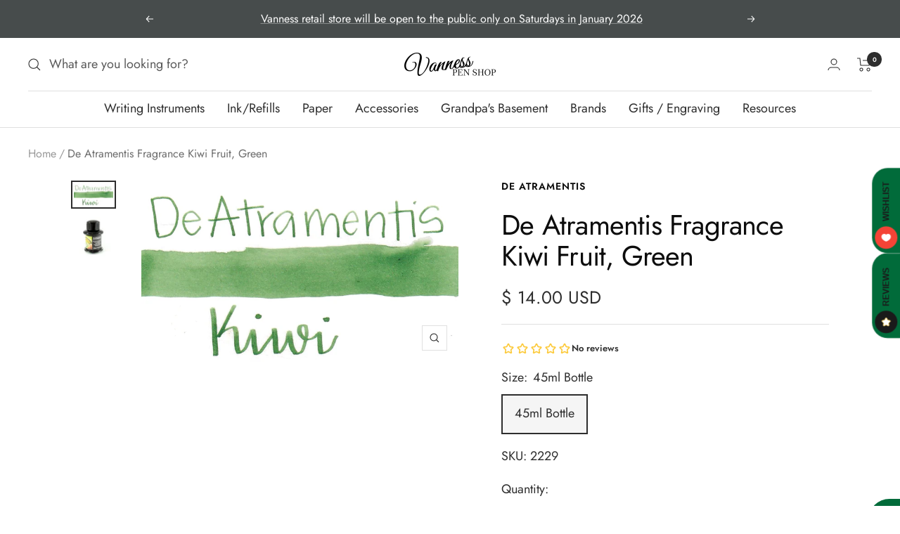

--- FILE ---
content_type: text/html; charset=utf-8
request_url: https://vanness1938.com/products/deatramentis-fragrance-kiwi-green
body_size: 52930
content:
<!doctype html><html class="no-js" lang="en" dir="ltr">
  <head>
<!-- Stock Alerts is generated by Ordersify -->
<style type="text/css">#bis-inline-button { padding: 16px 34px 15px 34px; font-size: 0.88889rem; border: none; border-radius: 0; text-transform: uppercase; font-weight: bolder; }.osf_sr_content{padding:5px 15px;border:1px solid;border-radius: 4px}</style><script type="text/javascript">
  window.ORDERSIFY_BIS = window.ORDERSIFY_BIS || {};
  window.ORDERSIFY_BIS.template = "product";
  window.ORDERSIFY_BIS.language = "en";
  window.ORDERSIFY_BIS.primary_language = "en";
  
  
  window.ORDERSIFY_BIS.product_collections = [];
  window.ORDERSIFY_BIS.variant_inventory = [];
  window.ORDERSIFY_BIS.collection_product_inventories = [];
  window.ORDERSIFY_BIS.collection_product_collections = [];
  
    window.ORDERSIFY_BIS.variant_inventory[24590932422] = { inventory_management: "shopify", inventory_policy: "deny", inventory_quantity: 1};
  
  window.ORDERSIFY_BIS.collection_products = null;
  
  
    window.ORDERSIFY_BIS.product_collections.push({id: "306451284143"});
  
    window.ORDERSIFY_BIS.product_collections.push({id: "363139399855"});
  
    window.ORDERSIFY_BIS.product_collections.push({id: "245794566"});
  
    window.ORDERSIFY_BIS.product_collections.push({id: "148543078505"});
  
    window.ORDERSIFY_BIS.product_collections.push({id: "304788734127"});
  
    window.ORDERSIFY_BIS.product_collections.push({id: "304790077615"});
  
    window.ORDERSIFY_BIS.product_collections.push({id: "305520607407"});
  
    window.ORDERSIFY_BIS.product_collections.push({id: "291848781999"});
  
  window.ORDERSIFY_BIS.shop = "vanness.myshopify.com";
  window.ORDERSIFY_BIS.variant_inventory = [];
  
    window.ORDERSIFY_BIS.variant_inventory[24590932422] = {inventory_management: "shopify",inventory_policy: "deny",inventory_quantity: 1};
  
  
  window.ORDERSIFY_BIS.popupSetting = {"is_optin_enable":false,"is_preorder":false,"is_brand_mark":false,"font_family":"Karla","is_multiple_language":false,"font_size":15,"popup_border_radius":4,"popup_heading_color":"#212b36","popup_text_color":"#212b36","is_message_enable":false,"is_sms_enable":false,"is_accepts_marketing_enable":false,"field_border_radius":4,"popup_button_color":"#ffffff","popup_button_bg_color":"#314749","is_float_button":true,"is_inline_form":true,"inline_form_selector":null,"inline_form_position":null,"float_button_position":"right","float_button_top":12,"float_button_color":"#ffffff","float_button_bg_color":"#314749","is_inline_button":true,"inline_button_color":"#ffffff","inline_button_bg_color":"#314749","is_push_notification_enable":false,"is_overlay_close":false,"ignore_collection_ids":"","ignore_product_tags":"","ignore_product_ids":"","is_auto_translation":false,"selector":"#osf_bis","selector_position":"right","is_ga":true,"is_fp":true,"is_fb_checkbox":false,"fb_page_id":null,"is_pushowl":true};
  window.ORDERSIFY_BIS.product = {"id":7650658758,"title":"De Atramentis Fragrance Kiwi Fruit, Green","handle":"deatramentis-fragrance-kiwi-green","description":"\u003cp\u003e\u003cspan title=\"\"\u003e\u003cspan\u003eDe Atramentis Fragrance Kiwi Fruit is a medium grass green ink. It dries in 30 seconds in a medium nib on Rhodia and has a wet flow. De Atramentis ink is made in Germany.\u003c\/span\u003e\u003c\/span\u003e\u003c\/p\u003e\n\u003cp\u003e\u003cstrong\u003eThis ink is made by hand in small batches, therefore there could be some color variation between bottles of ink.\u003c\/strong\u003e\u003c\/p\u003e\n\u003cul\u003e\u003c\/ul\u003e\n\u003cul\u003e\u003c\/ul\u003e\n\u003cul\u003e\u003c\/ul\u003e\n\u003cul\u003e\u003c\/ul\u003e\n\u003cul\u003e\u003c\/ul\u003e\n\u003cul\u003e\u003c\/ul\u003e\n\u003cul\u003e\u003c\/ul\u003e\n\u003cul\u003e\u003c\/ul\u003e\n\u003ctable width=\"174\" cellspacing=\"0\" cellpadding=\"0\" border=\"0\" data-mce-fragment=\"1\" data-mce-selected=\"1\"\u003e\n\u003ccolgroup data-mce-fragment=\"1\"\u003e\u003ccol span=\"2\" width=\"87\" style=\"width: 23px;\" data-mce-fragment=\"1\"\u003e\u003c\/colgroup\u003e\n\u003ctbody data-mce-fragment=\"1\"\u003e\n\u003ctr height=\"69\" data-mce-fragment=\"1\"\u003e\n\u003ctd width=\"87\" class=\"xl65\" height=\"69\" data-mce-fragment=\"1\"\u003e\u003cstrong\u003eBrand\u003c\/strong\u003e\u003c\/td\u003e\n\u003ctd width=\"87\" class=\"xl66\" data-mce-fragment=\"1\"\u003eDe Atramentis\u003cbr\u003e\n\u003c\/td\u003e\n\u003c\/tr\u003e\n\u003ctr height=\"47\" data-mce-fragment=\"1\"\u003e\n\u003ctd width=\"87\" class=\"xl67\" height=\"47\" data-mce-fragment=\"1\"\u003e\u003cstrong\u003eInk Name\u003c\/strong\u003e\u003c\/td\u003e\n\u003ctd width=\"87\" class=\"xl68\" data-mce-fragment=\"1\"\u003eFragrance Kiwi Fruit\u003c\/td\u003e\n\u003c\/tr\u003e\n\u003ctr height=\"47\" data-mce-fragment=\"1\"\u003e\n\u003ctd width=\"87\" class=\"xl67\" height=\"47\" data-mce-fragment=\"1\"\u003e\u003cstrong\u003eCountry of Origin \u003c\/strong\u003e\u003c\/td\u003e\n\u003ctd width=\"87\" class=\"xl68\" data-mce-fragment=\"1\"\u003eGermany\u003c\/td\u003e\n\u003c\/tr\u003e\n\u003ctr height=\"24\" data-mce-fragment=\"1\"\u003e\n\u003ctd width=\"87\" class=\"xl67\" height=\"24\" data-mce-fragment=\"1\"\u003e\n\u003cstrong\u003eColor\u003c\/strong\u003e \u003c\/td\u003e\n\u003ctd width=\"87\" class=\"xl68\" data-mce-fragment=\"1\"\u003eGreen\u003c\/td\u003e\n\u003c\/tr\u003e\n\u003ctr height=\"115\" data-mce-fragment=\"1\"\u003e\n\u003ctd width=\"87\" class=\"xl67\" height=\"115\" data-mce-fragment=\"1\"\u003e\u003cstrong\u003eDry Time\u003c\/strong\u003e\u003c\/td\u003e\n\u003ctd width=\"87\" class=\"xl68\" data-mce-fragment=\"1\"\u003e30 seconds in a Pilot VP medium nib on Rhodia\u003c\/td\u003e\n\u003c\/tr\u003e\n\u003ctr height=\"24\" data-mce-fragment=\"1\"\u003e\n\u003ctd width=\"87\" class=\"xl67\" height=\"24\" data-mce-fragment=\"1\"\u003e\u003cstrong\u003eFlow\u003c\/strong\u003e\u003c\/td\u003e\n\u003ctd width=\"87\" class=\"xl68\" data-mce-fragment=\"1\"\u003eWet\u003c\/td\u003e\n\u003c\/tr\u003e\n\u003ctr height=\"24\" data-mce-fragment=\"1\"\u003e\n\u003ctd width=\"87\" class=\"xl67\" height=\"24\" data-mce-fragment=\"1\"\u003e\u003cstrong\u003eShading\u003c\/strong\u003e\u003c\/td\u003e\n\u003ctd width=\"87\" class=\"xl68\" data-mce-fragment=\"1\"\u003eNo\u003c\/td\u003e\n\u003c\/tr\u003e\n\u003ctr height=\"47\" data-mce-fragment=\"1\"\u003e\n\u003ctd width=\"87\" class=\"xl67\" height=\"47\" data-mce-fragment=\"1\"\u003e\u003cstrong\u003eSheen\u003c\/strong\u003e\u003c\/td\u003e\n\u003ctd width=\"87\" class=\"xl68\" data-mce-fragment=\"1\"\u003eNo\u003c\/td\u003e\n\u003c\/tr\u003e\n\u003ctr height=\"69\" data-mce-fragment=\"1\"\u003e\n\u003ctd width=\"87\" class=\"xl67\" height=\"69\" data-mce-fragment=\"1\"\u003e\u003cstrong\u003eShimmer\u003c\/strong\u003e\u003c\/td\u003e\n\u003ctd width=\"87\" class=\"xl68\" data-mce-fragment=\"1\"\u003eNo\u003c\/td\u003e\n\u003c\/tr\u003e\n\u003ctr height=\"47\" data-mce-fragment=\"1\"\u003e\n\u003ctd width=\"87\" class=\"xl67\" height=\"47\" data-mce-fragment=\"1\"\u003e\u003cstrong\u003eLimited Edition\u003c\/strong\u003e\u003c\/td\u003e\n\u003ctd width=\"87\" class=\"xl68\" data-mce-fragment=\"1\"\u003eNo\u003c\/td\u003e\n\u003c\/tr\u003e\n\u003ctr height=\"47\" data-mce-fragment=\"1\"\u003e\n\u003ctd width=\"87\" class=\"xl67\" height=\"47\" data-mce-fragment=\"1\"\u003e\u003cstrong\u003eWater Resistance\u003c\/strong\u003e\u003c\/td\u003e\n\u003ctd width=\"87\" class=\"xl68\" data-mce-fragment=\"1\"\u003eLow\u003c\/td\u003e\n\u003c\/tr\u003e\n\u003ctr height=\"24\" data-mce-fragment=\"1\"\u003e\n\u003ctd width=\"87\" class=\"xl67\" height=\"24\" data-mce-fragment=\"1\"\u003e\u003cstrong\u003eIron Gall\u003c\/strong\u003e\u003c\/td\u003e\n\u003ctd width=\"87\" class=\"xl68\" data-mce-fragment=\"1\"\u003eNo\u003c\/td\u003e\n\u003c\/tr\u003e\n\u003c\/tbody\u003e\n\u003c\/table\u003e","published_at":"2016-07-18T14:55:00-05:00","created_at":"2016-07-19T18:15:59-05:00","vendor":"De Atramentis","type":"Ink","tags":["Bottled Ink","Eligible for Discount Code","Fragrance Ink","Green Ink","Made in Germany","Scented Ink"],"price":1400,"price_min":1400,"price_max":1400,"available":true,"price_varies":false,"compare_at_price":null,"compare_at_price_min":0,"compare_at_price_max":0,"compare_at_price_varies":false,"variants":[{"id":24590932422,"title":"45ml Bottle","option1":"45ml Bottle","option2":null,"option3":null,"sku":"2229","requires_shipping":true,"taxable":true,"featured_image":{"id":15510856006,"product_id":7650658758,"position":2,"created_at":"2016-07-20T10:39:01-05:00","updated_at":"2025-09-26T19:24:47-05:00","alt":null,"width":1000,"height":1000,"src":"\/\/vanness1938.com\/cdn\/shop\/products\/Kiwi_Fruit.JPG?v=1758932687","variant_ids":[24590932422]},"available":true,"name":"De Atramentis Fragrance Kiwi Fruit, Green - 45ml Bottle","public_title":"45ml Bottle","options":["45ml Bottle"],"price":1400,"weight":184,"compare_at_price":null,"inventory_quantity":1,"inventory_management":"shopify","inventory_policy":"deny","barcode":"90932422","featured_media":{"alt":null,"id":66335015017,"position":2,"preview_image":{"aspect_ratio":1.0,"height":1000,"width":1000,"src":"\/\/vanness1938.com\/cdn\/shop\/products\/Kiwi_Fruit.JPG?v=1758932687"}},"requires_selling_plan":false,"selling_plan_allocations":[]}],"images":["\/\/vanness1938.com\/cdn\/shop\/files\/da-kiwi-1.jpg?v=1758932687","\/\/vanness1938.com\/cdn\/shop\/products\/Kiwi_Fruit.JPG?v=1758932687"],"featured_image":"\/\/vanness1938.com\/cdn\/shop\/files\/da-kiwi-1.jpg?v=1758932687","options":["Size"],"media":[{"alt":null,"id":33421974798511,"position":1,"preview_image":{"aspect_ratio":1.75,"height":592,"width":1036,"src":"\/\/vanness1938.com\/cdn\/shop\/files\/da-kiwi-1.jpg?v=1758932687"},"aspect_ratio":1.75,"height":592,"media_type":"image","src":"\/\/vanness1938.com\/cdn\/shop\/files\/da-kiwi-1.jpg?v=1758932687","width":1036},{"alt":null,"id":66335015017,"position":2,"preview_image":{"aspect_ratio":1.0,"height":1000,"width":1000,"src":"\/\/vanness1938.com\/cdn\/shop\/products\/Kiwi_Fruit.JPG?v=1758932687"},"aspect_ratio":1.0,"height":1000,"media_type":"image","src":"\/\/vanness1938.com\/cdn\/shop\/products\/Kiwi_Fruit.JPG?v=1758932687","width":1000}],"requires_selling_plan":false,"selling_plan_groups":[],"content":"\u003cp\u003e\u003cspan title=\"\"\u003e\u003cspan\u003eDe Atramentis Fragrance Kiwi Fruit is a medium grass green ink. It dries in 30 seconds in a medium nib on Rhodia and has a wet flow. De Atramentis ink is made in Germany.\u003c\/span\u003e\u003c\/span\u003e\u003c\/p\u003e\n\u003cp\u003e\u003cstrong\u003eThis ink is made by hand in small batches, therefore there could be some color variation between bottles of ink.\u003c\/strong\u003e\u003c\/p\u003e\n\u003cul\u003e\u003c\/ul\u003e\n\u003cul\u003e\u003c\/ul\u003e\n\u003cul\u003e\u003c\/ul\u003e\n\u003cul\u003e\u003c\/ul\u003e\n\u003cul\u003e\u003c\/ul\u003e\n\u003cul\u003e\u003c\/ul\u003e\n\u003cul\u003e\u003c\/ul\u003e\n\u003cul\u003e\u003c\/ul\u003e\n\u003ctable width=\"174\" cellspacing=\"0\" cellpadding=\"0\" border=\"0\" data-mce-fragment=\"1\" data-mce-selected=\"1\"\u003e\n\u003ccolgroup data-mce-fragment=\"1\"\u003e\u003ccol span=\"2\" width=\"87\" style=\"width: 23px;\" data-mce-fragment=\"1\"\u003e\u003c\/colgroup\u003e\n\u003ctbody data-mce-fragment=\"1\"\u003e\n\u003ctr height=\"69\" data-mce-fragment=\"1\"\u003e\n\u003ctd width=\"87\" class=\"xl65\" height=\"69\" data-mce-fragment=\"1\"\u003e\u003cstrong\u003eBrand\u003c\/strong\u003e\u003c\/td\u003e\n\u003ctd width=\"87\" class=\"xl66\" data-mce-fragment=\"1\"\u003eDe Atramentis\u003cbr\u003e\n\u003c\/td\u003e\n\u003c\/tr\u003e\n\u003ctr height=\"47\" data-mce-fragment=\"1\"\u003e\n\u003ctd width=\"87\" class=\"xl67\" height=\"47\" data-mce-fragment=\"1\"\u003e\u003cstrong\u003eInk Name\u003c\/strong\u003e\u003c\/td\u003e\n\u003ctd width=\"87\" class=\"xl68\" data-mce-fragment=\"1\"\u003eFragrance Kiwi Fruit\u003c\/td\u003e\n\u003c\/tr\u003e\n\u003ctr height=\"47\" data-mce-fragment=\"1\"\u003e\n\u003ctd width=\"87\" class=\"xl67\" height=\"47\" data-mce-fragment=\"1\"\u003e\u003cstrong\u003eCountry of Origin \u003c\/strong\u003e\u003c\/td\u003e\n\u003ctd width=\"87\" class=\"xl68\" data-mce-fragment=\"1\"\u003eGermany\u003c\/td\u003e\n\u003c\/tr\u003e\n\u003ctr height=\"24\" data-mce-fragment=\"1\"\u003e\n\u003ctd width=\"87\" class=\"xl67\" height=\"24\" data-mce-fragment=\"1\"\u003e\n\u003cstrong\u003eColor\u003c\/strong\u003e \u003c\/td\u003e\n\u003ctd width=\"87\" class=\"xl68\" data-mce-fragment=\"1\"\u003eGreen\u003c\/td\u003e\n\u003c\/tr\u003e\n\u003ctr height=\"115\" data-mce-fragment=\"1\"\u003e\n\u003ctd width=\"87\" class=\"xl67\" height=\"115\" data-mce-fragment=\"1\"\u003e\u003cstrong\u003eDry Time\u003c\/strong\u003e\u003c\/td\u003e\n\u003ctd width=\"87\" class=\"xl68\" data-mce-fragment=\"1\"\u003e30 seconds in a Pilot VP medium nib on Rhodia\u003c\/td\u003e\n\u003c\/tr\u003e\n\u003ctr height=\"24\" data-mce-fragment=\"1\"\u003e\n\u003ctd width=\"87\" class=\"xl67\" height=\"24\" data-mce-fragment=\"1\"\u003e\u003cstrong\u003eFlow\u003c\/strong\u003e\u003c\/td\u003e\n\u003ctd width=\"87\" class=\"xl68\" data-mce-fragment=\"1\"\u003eWet\u003c\/td\u003e\n\u003c\/tr\u003e\n\u003ctr height=\"24\" data-mce-fragment=\"1\"\u003e\n\u003ctd width=\"87\" class=\"xl67\" height=\"24\" data-mce-fragment=\"1\"\u003e\u003cstrong\u003eShading\u003c\/strong\u003e\u003c\/td\u003e\n\u003ctd width=\"87\" class=\"xl68\" data-mce-fragment=\"1\"\u003eNo\u003c\/td\u003e\n\u003c\/tr\u003e\n\u003ctr height=\"47\" data-mce-fragment=\"1\"\u003e\n\u003ctd width=\"87\" class=\"xl67\" height=\"47\" data-mce-fragment=\"1\"\u003e\u003cstrong\u003eSheen\u003c\/strong\u003e\u003c\/td\u003e\n\u003ctd width=\"87\" class=\"xl68\" data-mce-fragment=\"1\"\u003eNo\u003c\/td\u003e\n\u003c\/tr\u003e\n\u003ctr height=\"69\" data-mce-fragment=\"1\"\u003e\n\u003ctd width=\"87\" class=\"xl67\" height=\"69\" data-mce-fragment=\"1\"\u003e\u003cstrong\u003eShimmer\u003c\/strong\u003e\u003c\/td\u003e\n\u003ctd width=\"87\" class=\"xl68\" data-mce-fragment=\"1\"\u003eNo\u003c\/td\u003e\n\u003c\/tr\u003e\n\u003ctr height=\"47\" data-mce-fragment=\"1\"\u003e\n\u003ctd width=\"87\" class=\"xl67\" height=\"47\" data-mce-fragment=\"1\"\u003e\u003cstrong\u003eLimited Edition\u003c\/strong\u003e\u003c\/td\u003e\n\u003ctd width=\"87\" class=\"xl68\" data-mce-fragment=\"1\"\u003eNo\u003c\/td\u003e\n\u003c\/tr\u003e\n\u003ctr height=\"47\" data-mce-fragment=\"1\"\u003e\n\u003ctd width=\"87\" class=\"xl67\" height=\"47\" data-mce-fragment=\"1\"\u003e\u003cstrong\u003eWater Resistance\u003c\/strong\u003e\u003c\/td\u003e\n\u003ctd width=\"87\" class=\"xl68\" data-mce-fragment=\"1\"\u003eLow\u003c\/td\u003e\n\u003c\/tr\u003e\n\u003ctr height=\"24\" data-mce-fragment=\"1\"\u003e\n\u003ctd width=\"87\" class=\"xl67\" height=\"24\" data-mce-fragment=\"1\"\u003e\u003cstrong\u003eIron Gall\u003c\/strong\u003e\u003c\/td\u003e\n\u003ctd width=\"87\" class=\"xl68\" data-mce-fragment=\"1\"\u003eNo\u003c\/td\u003e\n\u003c\/tr\u003e\n\u003c\/tbody\u003e\n\u003c\/table\u003e"};
  window.ORDERSIFY_BIS.currentVariant = {"id":24590932422,"title":"45ml Bottle","option1":"45ml Bottle","option2":null,"option3":null,"sku":"2229","requires_shipping":true,"taxable":true,"featured_image":{"id":15510856006,"product_id":7650658758,"position":2,"created_at":"2016-07-20T10:39:01-05:00","updated_at":"2025-09-26T19:24:47-05:00","alt":null,"width":1000,"height":1000,"src":"\/\/vanness1938.com\/cdn\/shop\/products\/Kiwi_Fruit.JPG?v=1758932687","variant_ids":[24590932422]},"available":true,"name":"De Atramentis Fragrance Kiwi Fruit, Green - 45ml Bottle","public_title":"45ml Bottle","options":["45ml Bottle"],"price":1400,"weight":184,"compare_at_price":null,"inventory_quantity":1,"inventory_management":"shopify","inventory_policy":"deny","barcode":"90932422","featured_media":{"alt":null,"id":66335015017,"position":2,"preview_image":{"aspect_ratio":1.0,"height":1000,"width":1000,"src":"\/\/vanness1938.com\/cdn\/shop\/products\/Kiwi_Fruit.JPG?v=1758932687"}},"requires_selling_plan":false,"selling_plan_allocations":[]};
  window.ORDERSIFY_BIS.stockRemainingSetting = {"status":false,"selector":"#osf_stock_remaining","selector_position":"inside","font_family":"Karla","font_size":16,"content":"Low stock! Only {{ quantity }} items left!","display_quantity":3,"is_multiple_language":false,"ignore_collection_ids":"","ignore_product_tags":"Coming Soon","ignore_product_ids":""};
  
    window.ORDERSIFY_BIS.translations = {"en":{"inline_button_text":"Notify when available","float_button_text":"Notify when available","popup_heading":"Notify me when available","popup_description":"We will send you a notification as soon as this product is available again.","popup_button_text":"Notify me","popup_note":"We respect your privacy and don't share your email with anybody.","field_email_placeholder":"eg. username@example.com","field_phone_placeholder":"eg. (201) 555-5555","field_message_placeholder":"Tell something about your requirements to shop","success_text":"You subscribed notification successfully","required_email":"Your email is required","invalid_email":"Your email is invalid","invalid_message":"Your message must be less then 255 characters","push_notification_message":"Receive via web notification","low_stock_content":"Low stock! Only {{ quantity }} items left!","optin_message":null,"please_agree":null,"pre_order_button_content":null,"pre_order_preparation_banner":null,"coming_soon_button_content":null,"pre_order_delivery_banner":null,"coming_soon_message":null,"pre_order_limit_purchases":null,"mixed_cart_content":null,"badge_low_stock_content":"Low Stock","badge_out_of_stock_content":"Out of Stock","badge_pre_order_content":"Pre-Order","badge_coming_soon_content":"Coming Soon"}};
  
  window.ORDERSIFY_BIS.poSettings = {"status":true,"is_multiple_language":false,"product_add_to_cart_selector":"[action^=\"\/cart\/add\"] [type=\"submit\"]","product_add_to_cart_text_selector":"[action^=\"\/cart\/add\"] [type=\"submit\"]","product_quantity_selector":"[name=\"quantity\"]","product_form_selector":".product-form [action^=\"\/cart\/add\"]","product_variant_selector":"[name=\"id\"]","po_button_color":"#ffffff","po_button_bg_color":"#000000","is_hide_bin":false,"mx_color":"#000000","mx_bg_color":"transparent","is_mixed_cart":true,"cs_button_color":"#000000","cs_button_bg_color":"transparent","banner_radius":4,"banner_color":"#000000","banner_bg_color":"transparent"};
  window.ORDERSIFY_BIS.badgeSettings = {"status":true,"is_low_stock":false,"is_out_of_stock":true,"is_pre_order":true,"is_coming_soon":true,"low_stock_threshold":10,"is_multiple_language":0,"low_stock_type":"one","out_of_stock_type":"one","pre_order_type":"one","coming_soon_type":"one"};
  window.ORDERSIFY_BIS.poCampaigns = [];
</script>

<!-- End of Stock Alerts is generated by Ordersify -->
    <meta charset="utf-8">
    <meta name="viewport" content="width=device-width, initial-scale=1.0, height=device-height, minimum-scale=1.0, maximum-scale=1.0">
    <meta name="theme-color" content="#ffffff">

    <title>De Atramentis Fragrance Kiwi Fruit, Green</title><meta name="description" content="De Atramentis Fragrance Kiwi Fruit is a medium grass green ink. It dries in 30 seconds in a medium nib on Rhodia and has a wet flow. De Atramentis ink is made in Germany. This ink is made by hand in small batches, therefore there could be some color variation between bottles of ink. Brand De Atramentis Ink Name Fragran"><link rel="canonical" href="https://vanness1938.com/products/deatramentis-fragrance-kiwi-green"><link rel="shortcut icon" href="//vanness1938.com/cdn/shop/files/Vanness-world-final_7dfddd62-53f4-4b0c-9f42-219a75bd9796_96x96.png?v=1655739579" type="image/png"><link rel="preconnect" href="https://cdn.shopify.com">
    <link rel="dns-prefetch" href="https://productreviews.shopifycdn.com">
    <link rel="dns-prefetch" href="https://www.google-analytics.com"><link rel="preconnect" href="https://fonts.shopifycdn.com" crossorigin><link rel="preload" as="style" href="//vanness1938.com/cdn/shop/t/42/assets/theme.css?v=88009966438304226991760120453">
    <link rel="preload" as="script" href="//vanness1938.com/cdn/shop/t/42/assets/vendor.js?v=31715688253868339281760120453">
    <link rel="preload" as="script" href="//vanness1938.com/cdn/shop/t/42/assets/theme.js?v=9910217497736988761760120453"><link rel="preload" as="fetch" href="/products/deatramentis-fragrance-kiwi-green.js" crossorigin>
      <link rel="preload" as="image" imagesizes="(max-width: 999px) calc(100vw - 48px), 640px" imagesrcset="//vanness1938.com/cdn/shop/files/da-kiwi-1_400x.jpg?v=1758932687 400w, //vanness1938.com/cdn/shop/files/da-kiwi-1_500x.jpg?v=1758932687 500w, //vanness1938.com/cdn/shop/files/da-kiwi-1_600x.jpg?v=1758932687 600w, //vanness1938.com/cdn/shop/files/da-kiwi-1_700x.jpg?v=1758932687 700w, //vanness1938.com/cdn/shop/files/da-kiwi-1_800x.jpg?v=1758932687 800w, //vanness1938.com/cdn/shop/files/da-kiwi-1_900x.jpg?v=1758932687 900w, //vanness1938.com/cdn/shop/files/da-kiwi-1_1000x.jpg?v=1758932687 1000w, //vanness1938.com/cdn/shop/files/da-kiwi-1_1036x.jpg?v=1758932687 1036w
"><link rel="preload" as="script" href="//vanness1938.com/cdn/shop/t/42/assets/flickity.js?v=176646718982628074891760120453"><meta property="og:type" content="product">
  <meta property="og:title" content="De Atramentis Fragrance Kiwi Fruit, Green">
  <meta property="product:price:amount" content="14.00">
  <meta property="product:price:currency" content="USD"><meta property="og:image" content="http://vanness1938.com/cdn/shop/files/da-kiwi-1.jpg?v=1758932687">
  <meta property="og:image:secure_url" content="https://vanness1938.com/cdn/shop/files/da-kiwi-1.jpg?v=1758932687">
  <meta property="og:image:width" content="1036">
  <meta property="og:image:height" content="592"><meta property="og:description" content="De Atramentis Fragrance Kiwi Fruit is a medium grass green ink. It dries in 30 seconds in a medium nib on Rhodia and has a wet flow. De Atramentis ink is made in Germany. This ink is made by hand in small batches, therefore there could be some color variation between bottles of ink. Brand De Atramentis Ink Name Fragran"><meta property="og:url" content="https://vanness1938.com/products/deatramentis-fragrance-kiwi-green">
<meta property="og:site_name" content="Vanness"><meta name="twitter:card" content="summary"><meta name="twitter:title" content="De Atramentis Fragrance Kiwi Fruit, Green">
  <meta name="twitter:description" content="De Atramentis Fragrance Kiwi Fruit is a medium grass green ink. It dries in 30 seconds in a medium nib on Rhodia and has a wet flow. De Atramentis ink is made in Germany.
This ink is made by hand in small batches, therefore there could be some color variation between bottles of ink.












Brand
De Atramentis



Ink Name
Fragrance Kiwi Fruit


Country of Origin 
Germany



Color 
Green


Dry Time
30 seconds in a Pilot VP medium nib on Rhodia


Flow
Wet


Shading
No


Sheen
No


Shimmer
No


Limited Edition
No


Water Resistance
Low


Iron Gall
No


"><meta name="twitter:image" content="https://vanness1938.com/cdn/shop/files/da-kiwi-1_1200x1200_crop_center.jpg?v=1758932687">
  <meta name="twitter:image:alt" content="">
    
  <script type="application/ld+json">
  {
    "@context": "https://schema.org",
    "@type": "Product",
    "productID": 7650658758,
    "offers": [{
          "@type": "Offer",
          "name": "45ml Bottle",
          "availability":"https://schema.org/InStock",
          "price": 14.0,
          "priceCurrency": "USD",
          "priceValidUntil": "2026-02-09","sku": "2229",
            "gtin8": "90932422",
          "url": "/products/deatramentis-fragrance-kiwi-green?variant=24590932422"
        }
],"brand": {
      "@type": "Brand",
      "name": "De Atramentis"
    },
    "name": "De Atramentis Fragrance Kiwi Fruit, Green",
    "description": "De Atramentis Fragrance Kiwi Fruit is a medium grass green ink. It dries in 30 seconds in a medium nib on Rhodia and has a wet flow. De Atramentis ink is made in Germany.\nThis ink is made by hand in small batches, therefore there could be some color variation between bottles of ink.\n\n\n\n\n\n\n\n\n\n\n\n\nBrand\nDe Atramentis\n\n\n\nInk Name\nFragrance Kiwi Fruit\n\n\nCountry of Origin \nGermany\n\n\n\nColor \nGreen\n\n\nDry Time\n30 seconds in a Pilot VP medium nib on Rhodia\n\n\nFlow\nWet\n\n\nShading\nNo\n\n\nSheen\nNo\n\n\nShimmer\nNo\n\n\nLimited Edition\nNo\n\n\nWater Resistance\nLow\n\n\nIron Gall\nNo\n\n\n",
    "category": "Ink",
    "url": "/products/deatramentis-fragrance-kiwi-green",
    "sku": "2229",
    "image": {
      "@type": "ImageObject",
      "url": "https://vanness1938.com/cdn/shop/files/da-kiwi-1.jpg?v=1758932687&width=1024",
      "image": "https://vanness1938.com/cdn/shop/files/da-kiwi-1.jpg?v=1758932687&width=1024",
      "name": "",
      "width": "1024",
      "height": "1024"
    }
  }
  </script>



  <script type="application/ld+json">
  {
    "@context": "https://schema.org",
    "@type": "BreadcrumbList",
  "itemListElement": [{
      "@type": "ListItem",
      "position": 1,
      "name": "Home",
      "item": "https://vanness1938.com"
    },{
          "@type": "ListItem",
          "position": 2,
          "name": "De Atramentis Fragrance Kiwi Fruit, Green",
          "item": "https://vanness1938.com/products/deatramentis-fragrance-kiwi-green"
        }]
  }
  </script>


    <link rel="preload" href="//vanness1938.com/cdn/fonts/jost/jost_n4.d47a1b6347ce4a4c9f437608011273009d91f2b7.woff2" as="font" type="font/woff2" crossorigin><link rel="preload" href="//vanness1938.com/cdn/fonts/jost/jost_n4.d47a1b6347ce4a4c9f437608011273009d91f2b7.woff2" as="font" type="font/woff2" crossorigin><style>
  /* Typography (heading) */
  @font-face {
  font-family: Jost;
  font-weight: 400;
  font-style: normal;
  font-display: swap;
  src: url("//vanness1938.com/cdn/fonts/jost/jost_n4.d47a1b6347ce4a4c9f437608011273009d91f2b7.woff2") format("woff2"),
       url("//vanness1938.com/cdn/fonts/jost/jost_n4.791c46290e672b3f85c3d1c651ef2efa3819eadd.woff") format("woff");
}

@font-face {
  font-family: Jost;
  font-weight: 400;
  font-style: italic;
  font-display: swap;
  src: url("//vanness1938.com/cdn/fonts/jost/jost_i4.b690098389649750ada222b9763d55796c5283a5.woff2") format("woff2"),
       url("//vanness1938.com/cdn/fonts/jost/jost_i4.fd766415a47e50b9e391ae7ec04e2ae25e7e28b0.woff") format("woff");
}

/* Typography (body) */
  @font-face {
  font-family: Jost;
  font-weight: 400;
  font-style: normal;
  font-display: swap;
  src: url("//vanness1938.com/cdn/fonts/jost/jost_n4.d47a1b6347ce4a4c9f437608011273009d91f2b7.woff2") format("woff2"),
       url("//vanness1938.com/cdn/fonts/jost/jost_n4.791c46290e672b3f85c3d1c651ef2efa3819eadd.woff") format("woff");
}

@font-face {
  font-family: Jost;
  font-weight: 400;
  font-style: italic;
  font-display: swap;
  src: url("//vanness1938.com/cdn/fonts/jost/jost_i4.b690098389649750ada222b9763d55796c5283a5.woff2") format("woff2"),
       url("//vanness1938.com/cdn/fonts/jost/jost_i4.fd766415a47e50b9e391ae7ec04e2ae25e7e28b0.woff") format("woff");
}

@font-face {
  font-family: Jost;
  font-weight: 600;
  font-style: normal;
  font-display: swap;
  src: url("//vanness1938.com/cdn/fonts/jost/jost_n6.ec1178db7a7515114a2d84e3dd680832b7af8b99.woff2") format("woff2"),
       url("//vanness1938.com/cdn/fonts/jost/jost_n6.b1178bb6bdd3979fef38e103a3816f6980aeaff9.woff") format("woff");
}

@font-face {
  font-family: Jost;
  font-weight: 600;
  font-style: italic;
  font-display: swap;
  src: url("//vanness1938.com/cdn/fonts/jost/jost_i6.9af7e5f39e3a108c08f24047a4276332d9d7b85e.woff2") format("woff2"),
       url("//vanness1938.com/cdn/fonts/jost/jost_i6.2bf310262638f998ed206777ce0b9a3b98b6fe92.woff") format("woff");
}

:root {--heading-color: 13, 13, 13;
    --text-color: 46, 46, 46;
    --background: 255, 255, 255;
    --secondary-background: 245, 245, 245;
    --border-color: 224, 224, 224;
    --border-color-darker: 171, 171, 171;
    --success-color: 31, 173, 120;
    --success-background: 210, 239, 228;
    --error-color: 222, 42, 42;
    --error-background: 253, 240, 240;
    --primary-button-background: 54, 58, 55;
    --primary-button-text-color: 255, 255, 255;
    --secondary-button-background: 223, 223, 223;
    --secondary-button-text-color: 46, 46, 46;
    --product-star-rating: 246, 164, 41;
    --product-on-sale-accent: 95, 226, 162;
    --product-sold-out-accent: 113, 46, 46;
    --product-custom-label-background: 5, 30, 56;
    --product-custom-label-text-color: 255, 255, 255;
    --product-custom-label-2-background: 46, 158, 123;
    --product-custom-label-2-text-color: 255, 255, 255;
    --product-low-stock-text-color: 222, 43, 43;
    --product-in-stock-text-color: 46, 158, 123;
    --loading-bar-background: 46, 46, 46;

    /* We duplicate some "base" colors as root colors, which is useful to use on drawer elements or popover without. Those should not be overridden to avoid issues */
    --root-heading-color: 13, 13, 13;
    --root-text-color: 46, 46, 46;
    --root-background: 255, 255, 255;
    --root-border-color: 224, 224, 224;
    --root-primary-button-background: 54, 58, 55;
    --root-primary-button-text-color: 255, 255, 255;

    --base-font-size: 18px;
    --heading-font-family: Jost, sans-serif;
    --heading-font-weight: 400;
    --heading-font-style: normal;
    --heading-text-transform: normal;
    --text-font-family: Jost, sans-serif;
    --text-font-weight: 400;
    --text-font-style: normal;
    --text-font-bold-weight: 600;

    /* Typography (font size) */
    --heading-xxsmall-font-size: 11px;
    --heading-xsmall-font-size: 11px;
    --heading-small-font-size: 13px;
    --heading-large-font-size: 40px;
    --heading-h1-font-size: 40px;
    --heading-h2-font-size: 32px;
    --heading-h3-font-size: 28px;
    --heading-h4-font-size: 26px;
    --heading-h5-font-size: 22px;
    --heading-h6-font-size: 18px;

    /* Control the look and feel of the theme by changing radius of various elements */
    --button-border-radius: 0px;
    --block-border-radius: 0px;
    --block-border-radius-reduced: 0px;
    --color-swatch-border-radius: 0px;

    /* Button size */
    --button-height: 48px;
    --button-small-height: 40px;

    /* Form related */
    --form-input-field-height: 48px;
    --form-input-gap: 16px;
    --form-submit-margin: 24px;

    /* Product listing related variables */
    --product-list-block-spacing: 32px;

    /* Video related */
    --play-button-background: 255, 255, 255;
    --play-button-arrow: 46, 46, 46;

    /* RTL support */
    --transform-logical-flip: 1;
    --transform-origin-start: left;
    --transform-origin-end: right;

    /* Other */
    --zoom-cursor-svg-url: url(//vanness1938.com/cdn/shop/t/42/assets/zoom-cursor.svg?v=30075379716905686341760120453);
    --arrow-right-svg-url: url(//vanness1938.com/cdn/shop/t/42/assets/arrow-right.svg?v=33979713400353399671760120453);
    --arrow-left-svg-url: url(//vanness1938.com/cdn/shop/t/42/assets/arrow-left.svg?v=181369132676242170831760120453);

    /* Some useful variables that we can reuse in our CSS. Some explanation are needed for some of them:
       - container-max-width-minus-gutters: represents the container max width without the edge gutters
       - container-outer-width: considering the screen width, represent all the space outside the container
       - container-outer-margin: same as container-outer-width but get set to 0 inside a container
       - container-inner-width: the effective space inside the container (minus gutters)
       - grid-column-width: represents the width of a single column of the grid
       - vertical-breather: this is a variable that defines the global "spacing" between sections, and inside the section
                            to create some "breath" and minimum spacing
     */
    --container-max-width: 1600px;
    --container-gutter: 24px;
    --container-max-width-minus-gutters: calc(var(--container-max-width) - (var(--container-gutter)) * 2);
    --container-outer-width: max(calc((100vw - var(--container-max-width-minus-gutters)) / 2), var(--container-gutter));
    --container-outer-margin: var(--container-outer-width);
    --container-inner-width: calc(100vw - var(--container-outer-width) * 2);

    --grid-column-count: 10;
    --grid-gap: 24px;
    --grid-column-width: calc((100vw - var(--container-outer-width) * 2 - var(--grid-gap) * (var(--grid-column-count) - 1)) / var(--grid-column-count));

    --vertical-breather: 28px;
    --vertical-breather-tight: 28px;

    /* Shopify related variables */
    --payment-terms-background-color: #ffffff;
  }

  @media screen and (min-width: 741px) {
    :root {
      --container-gutter: 40px;
      --grid-column-count: 20;
      --vertical-breather: 40px;
      --vertical-breather-tight: 40px;

      /* Typography (font size) */
      --heading-xsmall-font-size: 13px;
      --heading-small-font-size: 14px;
      --heading-large-font-size: 58px;
      --heading-h1-font-size: 58px;
      --heading-h2-font-size: 44px;
      --heading-h3-font-size: 36px;
      --heading-h4-font-size: 28px;
      --heading-h5-font-size: 22px;
      --heading-h6-font-size: 20px;

      /* Form related */
      --form-input-field-height: 52px;
      --form-submit-margin: 32px;

      /* Button size */
      --button-height: 52px;
      --button-small-height: 44px;
    }
  }

  @media screen and (min-width: 1200px) {
    :root {
      --vertical-breather: 48px;
      --vertical-breather-tight: 48px;
      --product-list-block-spacing: 48px;

      /* Typography */
      --heading-large-font-size: 72px;
      --heading-h1-font-size: 62px;
      --heading-h2-font-size: 54px;
      --heading-h3-font-size: 40px;
      --heading-h4-font-size: 34px;
      --heading-h5-font-size: 26px;
      --heading-h6-font-size: 18px;
    }
  }

  @media screen and (min-width: 1600px) {
    :root {
      --vertical-breather: 48px;
      --vertical-breather-tight: 48px;
    }
  }
</style>
    <script>
  // This allows to expose several variables to the global scope, to be used in scripts
  window.themeVariables = {
    settings: {
      direction: "ltr",
      pageType: "product",
      cartCount: 0,
      moneyFormat: "$ {{amount}}",
      moneyWithCurrencyFormat: "$ {{amount}} USD",
      showVendor: false,
      discountMode: "saving",
      currencyCodeEnabled: true,
      searchMode: "product,collection",
      searchUnavailableProducts: "last",
      cartType: "page",
      cartCurrency: "USD",
      mobileZoomFactor: 2.5
    },

    routes: {
      host: "vanness1938.com",
      rootUrl: "\/",
      rootUrlWithoutSlash: '',
      cartUrl: "\/cart",
      cartAddUrl: "\/cart\/add",
      cartChangeUrl: "\/cart\/change",
      searchUrl: "\/search",
      predictiveSearchUrl: "\/search\/suggest",
      productRecommendationsUrl: "\/recommendations\/products"
    },

    strings: {
      accessibilityDelete: "Delete",
      accessibilityClose: "Close",
      collectionSoldOut: "Sold out",
      collectionDiscount: "Save @savings@",
      productSalePrice: "Sale price",
      productRegularPrice: "Regular price",
      productFormUnavailable: "Unavailable",
      productFormSoldOut: "Coming Soon",
      productFormPreOrder: "Pre-order",
      productFormAddToCart: "Add to cart",
      searchNoResults: "No results could be found.",
      searchNewSearch: "New search",
      searchProducts: "Products",
      searchArticles: "Journal",
      searchPages: "Pages",
      searchCollections: "Collections",
      cartViewCart: "View cart",
      cartItemAdded: "Item added to your cart!",
      cartItemAddedShort: "Added to your cart!",
      cartAddOrderNote: "Add order note",
      cartEditOrderNote: "Edit order note",
      shippingEstimatorNoResults: "Sorry, we do not ship to your address.",
      shippingEstimatorOneResult: "There is one shipping rate for your address:",
      shippingEstimatorMultipleResults: "There are several shipping rates for your address:",
      shippingEstimatorError: "One or more error occurred while retrieving shipping rates:"
    },

    libs: {
      flickity: "\/\/vanness1938.com\/cdn\/shop\/t\/42\/assets\/flickity.js?v=176646718982628074891760120453",
      photoswipe: "\/\/vanness1938.com\/cdn\/shop\/t\/42\/assets\/photoswipe.js?v=132268647426145925301760120453",
      qrCode: "\/\/vanness1938.com\/cdn\/shopifycloud\/storefront\/assets\/themes_support\/vendor\/qrcode-3f2b403b.js"
    },

    breakpoints: {
      phone: 'screen and (max-width: 740px)',
      tablet: 'screen and (min-width: 741px) and (max-width: 999px)',
      tabletAndUp: 'screen and (min-width: 741px)',
      pocket: 'screen and (max-width: 999px)',
      lap: 'screen and (min-width: 1000px) and (max-width: 1199px)',
      lapAndUp: 'screen and (min-width: 1000px)',
      desktop: 'screen and (min-width: 1200px)',
      wide: 'screen and (min-width: 1400px)'
    }
  };

  window.addEventListener('pageshow', async () => {
    const cartContent = await (await fetch(`${window.themeVariables.routes.cartUrl}.js`, {cache: 'reload'})).json();
    document.documentElement.dispatchEvent(new CustomEvent('cart:refresh', {detail: {cart: cartContent}}));
  });

  if ('noModule' in HTMLScriptElement.prototype) {
    // Old browsers (like IE) that does not support module will be considered as if not executing JS at all
    document.documentElement.className = document.documentElement.className.replace('no-js', 'js');

    requestAnimationFrame(() => {
      const viewportHeight = (window.visualViewport ? window.visualViewport.height : document.documentElement.clientHeight);
      document.documentElement.style.setProperty('--window-height',viewportHeight + 'px');
    });
  }// We save the product ID in local storage to be eventually used for recently viewed section
    try {
      const items = JSON.parse(localStorage.getItem('theme:recently-viewed-products') || '[]');

      // We check if the current product already exists, and if it does not, we add it at the start
      if (!items.includes(7650658758)) {
        items.unshift(7650658758);
      }

      localStorage.setItem('theme:recently-viewed-products', JSON.stringify(items.slice(0, 20)));
    } catch (e) {
      // Safari in private mode does not allow setting item, we silently fail
    }</script>

    <link rel="stylesheet" href="//vanness1938.com/cdn/shop/t/42/assets/theme.css?v=88009966438304226991760120453">

    <script src="//vanness1938.com/cdn/shop/t/42/assets/vendor.js?v=31715688253868339281760120453" defer></script>
    <script src="//vanness1938.com/cdn/shop/t/42/assets/theme.js?v=9910217497736988761760120453" defer></script>
    <script src="//vanness1938.com/cdn/shop/t/42/assets/custom.js?v=167639537848865775061760120453" defer></script>

    <script>window.performance && window.performance.mark && window.performance.mark('shopify.content_for_header.start');</script><meta name="google-site-verification" content="m0-PnmwOaBcRJD_BowFNjpJRS9Ac-aoY09RDbPDMXRQ">
<meta name="facebook-domain-verification" content="uwvm61dtbee40sz180ivic42v7bdss">
<meta id="shopify-digital-wallet" name="shopify-digital-wallet" content="/6485185/digital_wallets/dialog">
<meta name="shopify-checkout-api-token" content="c331840beabd4fe409284574e86f53f4">
<meta id="in-context-paypal-metadata" data-shop-id="6485185" data-venmo-supported="false" data-environment="production" data-locale="en_US" data-paypal-v4="true" data-currency="USD">
<link rel="alternate" hreflang="x-default" href="https://vanness1938.com/products/deatramentis-fragrance-kiwi-green">
<link rel="alternate" hreflang="en" href="https://vanness1938.com/products/deatramentis-fragrance-kiwi-green">
<link rel="alternate" hreflang="en-CA" href="https://vanness1938.com/en-ca/products/deatramentis-fragrance-kiwi-green">
<link rel="alternate" hreflang="en-GB" href="https://vanness1938.com/en-gb/products/deatramentis-fragrance-kiwi-green">
<link rel="alternate" type="application/json+oembed" href="https://vanness1938.com/products/deatramentis-fragrance-kiwi-green.oembed">
<script async="async" src="/checkouts/internal/preloads.js?locale=en-US"></script>
<link rel="preconnect" href="https://shop.app" crossorigin="anonymous">
<script async="async" src="https://shop.app/checkouts/internal/preloads.js?locale=en-US&shop_id=6485185" crossorigin="anonymous"></script>
<script id="apple-pay-shop-capabilities" type="application/json">{"shopId":6485185,"countryCode":"US","currencyCode":"USD","merchantCapabilities":["supports3DS"],"merchantId":"gid:\/\/shopify\/Shop\/6485185","merchantName":"Vanness","requiredBillingContactFields":["postalAddress","email","phone"],"requiredShippingContactFields":["postalAddress","email","phone"],"shippingType":"shipping","supportedNetworks":["visa","masterCard","amex","discover","elo","jcb"],"total":{"type":"pending","label":"Vanness","amount":"1.00"},"shopifyPaymentsEnabled":true,"supportsSubscriptions":true}</script>
<script id="shopify-features" type="application/json">{"accessToken":"c331840beabd4fe409284574e86f53f4","betas":["rich-media-storefront-analytics"],"domain":"vanness1938.com","predictiveSearch":true,"shopId":6485185,"locale":"en"}</script>
<script>var Shopify = Shopify || {};
Shopify.shop = "vanness.myshopify.com";
Shopify.locale = "en";
Shopify.currency = {"active":"USD","rate":"1.0"};
Shopify.country = "US";
Shopify.theme = {"name":"Copy of Focal | SC [PO] 26.09.2023","id":146678874287,"schema_name":"Focal","schema_version":"8.11.3","theme_store_id":714,"role":"main"};
Shopify.theme.handle = "null";
Shopify.theme.style = {"id":null,"handle":null};
Shopify.cdnHost = "vanness1938.com/cdn";
Shopify.routes = Shopify.routes || {};
Shopify.routes.root = "/";</script>
<script type="module">!function(o){(o.Shopify=o.Shopify||{}).modules=!0}(window);</script>
<script>!function(o){function n(){var o=[];function n(){o.push(Array.prototype.slice.apply(arguments))}return n.q=o,n}var t=o.Shopify=o.Shopify||{};t.loadFeatures=n(),t.autoloadFeatures=n()}(window);</script>
<script>
  window.ShopifyPay = window.ShopifyPay || {};
  window.ShopifyPay.apiHost = "shop.app\/pay";
  window.ShopifyPay.redirectState = null;
</script>
<script id="shop-js-analytics" type="application/json">{"pageType":"product"}</script>
<script defer="defer" async type="module" src="//vanness1938.com/cdn/shopifycloud/shop-js/modules/v2/client.init-shop-cart-sync_BN7fPSNr.en.esm.js"></script>
<script defer="defer" async type="module" src="//vanness1938.com/cdn/shopifycloud/shop-js/modules/v2/chunk.common_Cbph3Kss.esm.js"></script>
<script defer="defer" async type="module" src="//vanness1938.com/cdn/shopifycloud/shop-js/modules/v2/chunk.modal_DKumMAJ1.esm.js"></script>
<script type="module">
  await import("//vanness1938.com/cdn/shopifycloud/shop-js/modules/v2/client.init-shop-cart-sync_BN7fPSNr.en.esm.js");
await import("//vanness1938.com/cdn/shopifycloud/shop-js/modules/v2/chunk.common_Cbph3Kss.esm.js");
await import("//vanness1938.com/cdn/shopifycloud/shop-js/modules/v2/chunk.modal_DKumMAJ1.esm.js");

  window.Shopify.SignInWithShop?.initShopCartSync?.({"fedCMEnabled":true,"windoidEnabled":true});

</script>
<script defer="defer" async type="module" src="//vanness1938.com/cdn/shopifycloud/shop-js/modules/v2/client.payment-terms_BxzfvcZJ.en.esm.js"></script>
<script defer="defer" async type="module" src="//vanness1938.com/cdn/shopifycloud/shop-js/modules/v2/chunk.common_Cbph3Kss.esm.js"></script>
<script defer="defer" async type="module" src="//vanness1938.com/cdn/shopifycloud/shop-js/modules/v2/chunk.modal_DKumMAJ1.esm.js"></script>
<script type="module">
  await import("//vanness1938.com/cdn/shopifycloud/shop-js/modules/v2/client.payment-terms_BxzfvcZJ.en.esm.js");
await import("//vanness1938.com/cdn/shopifycloud/shop-js/modules/v2/chunk.common_Cbph3Kss.esm.js");
await import("//vanness1938.com/cdn/shopifycloud/shop-js/modules/v2/chunk.modal_DKumMAJ1.esm.js");

  
</script>
<script>
  window.Shopify = window.Shopify || {};
  if (!window.Shopify.featureAssets) window.Shopify.featureAssets = {};
  window.Shopify.featureAssets['shop-js'] = {"shop-cart-sync":["modules/v2/client.shop-cart-sync_CJVUk8Jm.en.esm.js","modules/v2/chunk.common_Cbph3Kss.esm.js","modules/v2/chunk.modal_DKumMAJ1.esm.js"],"init-fed-cm":["modules/v2/client.init-fed-cm_7Fvt41F4.en.esm.js","modules/v2/chunk.common_Cbph3Kss.esm.js","modules/v2/chunk.modal_DKumMAJ1.esm.js"],"init-shop-email-lookup-coordinator":["modules/v2/client.init-shop-email-lookup-coordinator_Cc088_bR.en.esm.js","modules/v2/chunk.common_Cbph3Kss.esm.js","modules/v2/chunk.modal_DKumMAJ1.esm.js"],"init-windoid":["modules/v2/client.init-windoid_hPopwJRj.en.esm.js","modules/v2/chunk.common_Cbph3Kss.esm.js","modules/v2/chunk.modal_DKumMAJ1.esm.js"],"shop-button":["modules/v2/client.shop-button_B0jaPSNF.en.esm.js","modules/v2/chunk.common_Cbph3Kss.esm.js","modules/v2/chunk.modal_DKumMAJ1.esm.js"],"shop-cash-offers":["modules/v2/client.shop-cash-offers_DPIskqss.en.esm.js","modules/v2/chunk.common_Cbph3Kss.esm.js","modules/v2/chunk.modal_DKumMAJ1.esm.js"],"shop-toast-manager":["modules/v2/client.shop-toast-manager_CK7RT69O.en.esm.js","modules/v2/chunk.common_Cbph3Kss.esm.js","modules/v2/chunk.modal_DKumMAJ1.esm.js"],"init-shop-cart-sync":["modules/v2/client.init-shop-cart-sync_BN7fPSNr.en.esm.js","modules/v2/chunk.common_Cbph3Kss.esm.js","modules/v2/chunk.modal_DKumMAJ1.esm.js"],"init-customer-accounts-sign-up":["modules/v2/client.init-customer-accounts-sign-up_CfPf4CXf.en.esm.js","modules/v2/client.shop-login-button_DeIztwXF.en.esm.js","modules/v2/chunk.common_Cbph3Kss.esm.js","modules/v2/chunk.modal_DKumMAJ1.esm.js"],"pay-button":["modules/v2/client.pay-button_CgIwFSYN.en.esm.js","modules/v2/chunk.common_Cbph3Kss.esm.js","modules/v2/chunk.modal_DKumMAJ1.esm.js"],"init-customer-accounts":["modules/v2/client.init-customer-accounts_DQ3x16JI.en.esm.js","modules/v2/client.shop-login-button_DeIztwXF.en.esm.js","modules/v2/chunk.common_Cbph3Kss.esm.js","modules/v2/chunk.modal_DKumMAJ1.esm.js"],"avatar":["modules/v2/client.avatar_BTnouDA3.en.esm.js"],"init-shop-for-new-customer-accounts":["modules/v2/client.init-shop-for-new-customer-accounts_CsZy_esa.en.esm.js","modules/v2/client.shop-login-button_DeIztwXF.en.esm.js","modules/v2/chunk.common_Cbph3Kss.esm.js","modules/v2/chunk.modal_DKumMAJ1.esm.js"],"shop-follow-button":["modules/v2/client.shop-follow-button_BRMJjgGd.en.esm.js","modules/v2/chunk.common_Cbph3Kss.esm.js","modules/v2/chunk.modal_DKumMAJ1.esm.js"],"checkout-modal":["modules/v2/client.checkout-modal_B9Drz_yf.en.esm.js","modules/v2/chunk.common_Cbph3Kss.esm.js","modules/v2/chunk.modal_DKumMAJ1.esm.js"],"shop-login-button":["modules/v2/client.shop-login-button_DeIztwXF.en.esm.js","modules/v2/chunk.common_Cbph3Kss.esm.js","modules/v2/chunk.modal_DKumMAJ1.esm.js"],"lead-capture":["modules/v2/client.lead-capture_DXYzFM3R.en.esm.js","modules/v2/chunk.common_Cbph3Kss.esm.js","modules/v2/chunk.modal_DKumMAJ1.esm.js"],"shop-login":["modules/v2/client.shop-login_CA5pJqmO.en.esm.js","modules/v2/chunk.common_Cbph3Kss.esm.js","modules/v2/chunk.modal_DKumMAJ1.esm.js"],"payment-terms":["modules/v2/client.payment-terms_BxzfvcZJ.en.esm.js","modules/v2/chunk.common_Cbph3Kss.esm.js","modules/v2/chunk.modal_DKumMAJ1.esm.js"]};
</script>
<script>(function() {
  var isLoaded = false;
  function asyncLoad() {
    if (isLoaded) return;
    isLoaded = true;
    var urls = ["https:\/\/shopiapps.in\/compare_product\/cmp_widget\/sp_cmp_js.php?shop=vanness.myshopify.com","https:\/\/cdn.ordersify.com\/sdk\/v2\/ordersify-shopify.min.js?shop=vanness.myshopify.com","\/\/cdn.shopify.com\/proxy\/f3a0804c1c654d89a9cd5806299d46210f6cac88073aa79d4e58af3be39b1082\/bingshoppingtool-t2app-prod.trafficmanager.net\/uet\/tracking_script?shop=vanness.myshopify.com\u0026sp-cache-control=cHVibGljLCBtYXgtYWdlPTkwMA"];
    for (var i = 0; i < urls.length; i++) {
      var s = document.createElement('script');
      s.type = 'text/javascript';
      s.async = true;
      s.src = urls[i];
      var x = document.getElementsByTagName('script')[0];
      x.parentNode.insertBefore(s, x);
    }
  };
  if(window.attachEvent) {
    window.attachEvent('onload', asyncLoad);
  } else {
    window.addEventListener('load', asyncLoad, false);
  }
})();</script>
<script id="__st">var __st={"a":6485185,"offset":-21600,"reqid":"43d16978-6462-4788-a9d4-93a1ce97e9dd-1769821072","pageurl":"vanness1938.com\/products\/deatramentis-fragrance-kiwi-green","u":"103b1fe90e19","p":"product","rtyp":"product","rid":7650658758};</script>
<script>window.ShopifyPaypalV4VisibilityTracking = true;</script>
<script id="form-persister">!function(){'use strict';const t='contact',e='new_comment',n=[[t,t],['blogs',e],['comments',e],[t,'customer']],o='password',r='form_key',c=['recaptcha-v3-token','g-recaptcha-response','h-captcha-response',o],s=()=>{try{return window.sessionStorage}catch{return}},i='__shopify_v',u=t=>t.elements[r],a=function(){const t=[...n].map((([t,e])=>`form[action*='/${t}']:not([data-nocaptcha='true']) input[name='form_type'][value='${e}']`)).join(',');var e;return e=t,()=>e?[...document.querySelectorAll(e)].map((t=>t.form)):[]}();function m(t){const e=u(t);a().includes(t)&&(!e||!e.value)&&function(t){try{if(!s())return;!function(t){const e=s();if(!e)return;const n=u(t);if(!n)return;const o=n.value;o&&e.removeItem(o)}(t);const e=Array.from(Array(32),(()=>Math.random().toString(36)[2])).join('');!function(t,e){u(t)||t.append(Object.assign(document.createElement('input'),{type:'hidden',name:r})),t.elements[r].value=e}(t,e),function(t,e){const n=s();if(!n)return;const r=[...t.querySelectorAll(`input[type='${o}']`)].map((({name:t})=>t)),u=[...c,...r],a={};for(const[o,c]of new FormData(t).entries())u.includes(o)||(a[o]=c);n.setItem(e,JSON.stringify({[i]:1,action:t.action,data:a}))}(t,e)}catch(e){console.error('failed to persist form',e)}}(t)}const f=t=>{if('true'===t.dataset.persistBound)return;const e=function(t,e){const n=function(t){return'function'==typeof t.submit?t.submit:HTMLFormElement.prototype.submit}(t).bind(t);return function(){let t;return()=>{t||(t=!0,(()=>{try{e(),n()}catch(t){(t=>{console.error('form submit failed',t)})(t)}})(),setTimeout((()=>t=!1),250))}}()}(t,(()=>{m(t)}));!function(t,e){if('function'==typeof t.submit&&'function'==typeof e)try{t.submit=e}catch{}}(t,e),t.addEventListener('submit',(t=>{t.preventDefault(),e()})),t.dataset.persistBound='true'};!function(){function t(t){const e=(t=>{const e=t.target;return e instanceof HTMLFormElement?e:e&&e.form})(t);e&&m(e)}document.addEventListener('submit',t),document.addEventListener('DOMContentLoaded',(()=>{const e=a();for(const t of e)f(t);var n;n=document.body,new window.MutationObserver((t=>{for(const e of t)if('childList'===e.type&&e.addedNodes.length)for(const t of e.addedNodes)1===t.nodeType&&'FORM'===t.tagName&&a().includes(t)&&f(t)})).observe(n,{childList:!0,subtree:!0,attributes:!1}),document.removeEventListener('submit',t)}))}()}();</script>
<script integrity="sha256-4kQ18oKyAcykRKYeNunJcIwy7WH5gtpwJnB7kiuLZ1E=" data-source-attribution="shopify.loadfeatures" defer="defer" src="//vanness1938.com/cdn/shopifycloud/storefront/assets/storefront/load_feature-a0a9edcb.js" crossorigin="anonymous"></script>
<script crossorigin="anonymous" defer="defer" src="//vanness1938.com/cdn/shopifycloud/storefront/assets/shopify_pay/storefront-65b4c6d7.js?v=20250812"></script>
<script data-source-attribution="shopify.dynamic_checkout.dynamic.init">var Shopify=Shopify||{};Shopify.PaymentButton=Shopify.PaymentButton||{isStorefrontPortableWallets:!0,init:function(){window.Shopify.PaymentButton.init=function(){};var t=document.createElement("script");t.src="https://vanness1938.com/cdn/shopifycloud/portable-wallets/latest/portable-wallets.en.js",t.type="module",document.head.appendChild(t)}};
</script>
<script data-source-attribution="shopify.dynamic_checkout.buyer_consent">
  function portableWalletsHideBuyerConsent(e){var t=document.getElementById("shopify-buyer-consent"),n=document.getElementById("shopify-subscription-policy-button");t&&n&&(t.classList.add("hidden"),t.setAttribute("aria-hidden","true"),n.removeEventListener("click",e))}function portableWalletsShowBuyerConsent(e){var t=document.getElementById("shopify-buyer-consent"),n=document.getElementById("shopify-subscription-policy-button");t&&n&&(t.classList.remove("hidden"),t.removeAttribute("aria-hidden"),n.addEventListener("click",e))}window.Shopify?.PaymentButton&&(window.Shopify.PaymentButton.hideBuyerConsent=portableWalletsHideBuyerConsent,window.Shopify.PaymentButton.showBuyerConsent=portableWalletsShowBuyerConsent);
</script>
<script data-source-attribution="shopify.dynamic_checkout.cart.bootstrap">document.addEventListener("DOMContentLoaded",(function(){function t(){return document.querySelector("shopify-accelerated-checkout-cart, shopify-accelerated-checkout")}if(t())Shopify.PaymentButton.init();else{new MutationObserver((function(e,n){t()&&(Shopify.PaymentButton.init(),n.disconnect())})).observe(document.body,{childList:!0,subtree:!0})}}));
</script>
<script id='scb4127' type='text/javascript' async='' src='https://vanness1938.com/cdn/shopifycloud/privacy-banner/storefront-banner.js'></script><link id="shopify-accelerated-checkout-styles" rel="stylesheet" media="screen" href="https://vanness1938.com/cdn/shopifycloud/portable-wallets/latest/accelerated-checkout-backwards-compat.css" crossorigin="anonymous">
<style id="shopify-accelerated-checkout-cart">
        #shopify-buyer-consent {
  margin-top: 1em;
  display: inline-block;
  width: 100%;
}

#shopify-buyer-consent.hidden {
  display: none;
}

#shopify-subscription-policy-button {
  background: none;
  border: none;
  padding: 0;
  text-decoration: underline;
  font-size: inherit;
  cursor: pointer;
}

#shopify-subscription-policy-button::before {
  box-shadow: none;
}

      </style>

<script>window.performance && window.performance.mark && window.performance.mark('shopify.content_for_header.end');</script>

<script>
    window.BOLD = window.BOLD || {};
        window.BOLD.options = window.BOLD.options || {};
        window.BOLD.options.settings = window.BOLD.options.settings || {};
        window.BOLD.options.settings.v1_variant_mode = window.BOLD.options.settings.v1_variant_mode || true;
        window.BOLD.options.settings.hybrid_fix_auto_insert_inputs =
        window.BOLD.options.settings.hybrid_fix_auto_insert_inputs || true;
</script>

<script>window.BOLD = window.BOLD || {};
    window.BOLD.common = window.BOLD.common || {};
    window.BOLD.common.Shopify = window.BOLD.common.Shopify || {};
    window.BOLD.common.Shopify.shop = {
      domain: 'vanness1938.com',
      permanent_domain: 'vanness.myshopify.com',
      url: 'https://vanness1938.com',
      secure_url: 'https://vanness1938.com',
      money_format: "$ {{amount}}",
      currency: "USD"
    };
    window.BOLD.common.Shopify.customer = {
      id: null,
      tags: null,
    };
    window.BOLD.common.Shopify.cart = {"note":null,"attributes":{},"original_total_price":0,"total_price":0,"total_discount":0,"total_weight":0.0,"item_count":0,"items":[],"requires_shipping":false,"currency":"USD","items_subtotal_price":0,"cart_level_discount_applications":[],"checkout_charge_amount":0};
    window.BOLD.common.template = 'product';window.BOLD.common.Shopify.formatMoney = function(money, format) {
        function n(t, e) {
            return "undefined" == typeof t ? e : t
        }
        function r(t, e, r, i) {
            if (e = n(e, 2),
                r = n(r, ","),
                i = n(i, "."),
            isNaN(t) || null == t)
                return 0;
            t = (t / 100).toFixed(e);
            var o = t.split(".")
                , a = o[0].replace(/(\d)(?=(\d\d\d)+(?!\d))/g, "$1" + r)
                , s = o[1] ? i + o[1] : "";
            return a + s
        }
        "string" == typeof money && (money = money.replace(".", ""));
        var i = ""
            , o = /\{\{\s*(\w+)\s*\}\}/
            , a = format || window.BOLD.common.Shopify.shop.money_format || window.Shopify.money_format || "$ {{ amount }}";
        switch (a.match(o)[1]) {
            case "amount":
                i = r(money, 2, ",", ".");
                break;
            case "amount_no_decimals":
                i = r(money, 0, ",", ".");
                break;
            case "amount_with_comma_separator":
                i = r(money, 2, ".", ",");
                break;
            case "amount_no_decimals_with_comma_separator":
                i = r(money, 0, ".", ",");
                break;
            case "amount_with_space_separator":
                i = r(money, 2, " ", ",");
                break;
            case "amount_no_decimals_with_space_separator":
                i = r(money, 0, " ", ",");
                break;
            case "amount_with_apostrophe_separator":
                i = r(money, 2, "'", ".");
                break;
        }
        return a.replace(o, i);
    };
    window.BOLD.common.Shopify.saveProduct = function (handle, product) {
      if (typeof handle === 'string' && typeof window.BOLD.common.Shopify.products[handle] === 'undefined') {
        if (typeof product === 'number') {
          window.BOLD.common.Shopify.handles[product] = handle;
          product = { id: product };
        }
        window.BOLD.common.Shopify.products[handle] = product;
      }
    };
    window.BOLD.common.Shopify.saveVariant = function (variant_id, variant) {
      if (typeof variant_id === 'number' && typeof window.BOLD.common.Shopify.variants[variant_id] === 'undefined') {
        window.BOLD.common.Shopify.variants[variant_id] = variant;
      }
    };window.BOLD.common.Shopify.products = window.BOLD.common.Shopify.products || {};
    window.BOLD.common.Shopify.variants = window.BOLD.common.Shopify.variants || {};
    window.BOLD.common.Shopify.handles = window.BOLD.common.Shopify.handles || {};window.BOLD.common.Shopify.handle = "deatramentis-fragrance-kiwi-green"
window.BOLD.common.Shopify.saveProduct("deatramentis-fragrance-kiwi-green", 7650658758);window.BOLD.common.Shopify.saveVariant(24590932422, { product_id: 7650658758, product_handle: "deatramentis-fragrance-kiwi-green", price: 1400, group_id: '', csp_metafield: {}});window.BOLD.apps_installed = {"Product Discount":1,"Product Options":2} || {};window.BOLD.common.Shopify.metafields = window.BOLD.common.Shopify.metafields || {};window.BOLD.common.Shopify.metafields["bold_rp"] = {};window.BOLD.common.Shopify.metafields["bold_csp_defaults"] = {};window.BOLD.common.cacheParams = window.BOLD.common.cacheParams || {};
</script>

<script>
    window.BOLD.common.cacheParams.options = 1769276485;
</script>
<link href="//vanness1938.com/cdn/shop/t/42/assets/bold-options.css?v=12540375519096732951760120453" rel="stylesheet" type="text/css" media="all" />
<script src="https://options.shopapps.site/js/options.js" type="text/javascript"></script>
  


<!-- BEGIN app block: shopify://apps/klaviyo-email-marketing-sms/blocks/klaviyo-onsite-embed/2632fe16-c075-4321-a88b-50b567f42507 -->












  <script async src="https://static.klaviyo.com/onsite/js/WQ54UZ/klaviyo.js?company_id=WQ54UZ"></script>
  <script>!function(){if(!window.klaviyo){window._klOnsite=window._klOnsite||[];try{window.klaviyo=new Proxy({},{get:function(n,i){return"push"===i?function(){var n;(n=window._klOnsite).push.apply(n,arguments)}:function(){for(var n=arguments.length,o=new Array(n),w=0;w<n;w++)o[w]=arguments[w];var t="function"==typeof o[o.length-1]?o.pop():void 0,e=new Promise((function(n){window._klOnsite.push([i].concat(o,[function(i){t&&t(i),n(i)}]))}));return e}}})}catch(n){window.klaviyo=window.klaviyo||[],window.klaviyo.push=function(){var n;(n=window._klOnsite).push.apply(n,arguments)}}}}();</script>

  
    <script id="viewed_product">
      if (item == null) {
        var _learnq = _learnq || [];

        var MetafieldReviews = null
        var MetafieldYotpoRating = null
        var MetafieldYotpoCount = null
        var MetafieldLooxRating = null
        var MetafieldLooxCount = null
        var okendoProduct = null
        var okendoProductReviewCount = null
        var okendoProductReviewAverageValue = null
        try {
          // The following fields are used for Customer Hub recently viewed in order to add reviews.
          // This information is not part of __kla_viewed. Instead, it is part of __kla_viewed_reviewed_items
          MetafieldReviews = {"rating_count":0};
          MetafieldYotpoRating = null
          MetafieldYotpoCount = null
          MetafieldLooxRating = null
          MetafieldLooxCount = null

          okendoProduct = null
          // If the okendo metafield is not legacy, it will error, which then requires the new json formatted data
          if (okendoProduct && 'error' in okendoProduct) {
            okendoProduct = null
          }
          okendoProductReviewCount = okendoProduct ? okendoProduct.reviewCount : null
          okendoProductReviewAverageValue = okendoProduct ? okendoProduct.reviewAverageValue : null
        } catch (error) {
          console.error('Error in Klaviyo onsite reviews tracking:', error);
        }

        var item = {
          Name: "De Atramentis Fragrance Kiwi Fruit, Green",
          ProductID: 7650658758,
          Categories: ["All Ink","All Inks","De Atramentis Ink","Eligible for Discount Codes","Fountain Pen Ink","Fountain pen Ink By Brand","samples","Scented Ink"],
          ImageURL: "https://vanness1938.com/cdn/shop/files/da-kiwi-1_grande.jpg?v=1758932687",
          URL: "https://vanness1938.com/products/deatramentis-fragrance-kiwi-green",
          Brand: "De Atramentis",
          Price: "$ 14.00",
          Value: "14.00",
          CompareAtPrice: "$ 0.00"
        };
        _learnq.push(['track', 'Viewed Product', item]);
        _learnq.push(['trackViewedItem', {
          Title: item.Name,
          ItemId: item.ProductID,
          Categories: item.Categories,
          ImageUrl: item.ImageURL,
          Url: item.URL,
          Metadata: {
            Brand: item.Brand,
            Price: item.Price,
            Value: item.Value,
            CompareAtPrice: item.CompareAtPrice
          },
          metafields:{
            reviews: MetafieldReviews,
            yotpo:{
              rating: MetafieldYotpoRating,
              count: MetafieldYotpoCount,
            },
            loox:{
              rating: MetafieldLooxRating,
              count: MetafieldLooxCount,
            },
            okendo: {
              rating: okendoProductReviewAverageValue,
              count: okendoProductReviewCount,
            }
          }
        }]);
      }
    </script>
  




  <script>
    window.klaviyoReviewsProductDesignMode = false
  </script>







<!-- END app block --><!-- BEGIN app block: shopify://apps/minmaxify-order-limits/blocks/app-embed-block/3acfba32-89f3-4377-ae20-cbb9abc48475 --><script type="text/javascript" src="https://limits.minmaxify.com/vanness.myshopify.com?v=131&r=20250411143514"></script>

<!-- END app block --><link href="https://monorail-edge.shopifysvc.com" rel="dns-prefetch">
<script>(function(){if ("sendBeacon" in navigator && "performance" in window) {try {var session_token_from_headers = performance.getEntriesByType('navigation')[0].serverTiming.find(x => x.name == '_s').description;} catch {var session_token_from_headers = undefined;}var session_cookie_matches = document.cookie.match(/_shopify_s=([^;]*)/);var session_token_from_cookie = session_cookie_matches && session_cookie_matches.length === 2 ? session_cookie_matches[1] : "";var session_token = session_token_from_headers || session_token_from_cookie || "";function handle_abandonment_event(e) {var entries = performance.getEntries().filter(function(entry) {return /monorail-edge.shopifysvc.com/.test(entry.name);});if (!window.abandonment_tracked && entries.length === 0) {window.abandonment_tracked = true;var currentMs = Date.now();var navigation_start = performance.timing.navigationStart;var payload = {shop_id: 6485185,url: window.location.href,navigation_start,duration: currentMs - navigation_start,session_token,page_type: "product"};window.navigator.sendBeacon("https://monorail-edge.shopifysvc.com/v1/produce", JSON.stringify({schema_id: "online_store_buyer_site_abandonment/1.1",payload: payload,metadata: {event_created_at_ms: currentMs,event_sent_at_ms: currentMs}}));}}window.addEventListener('pagehide', handle_abandonment_event);}}());</script>
<script id="web-pixels-manager-setup">(function e(e,d,r,n,o){if(void 0===o&&(o={}),!Boolean(null===(a=null===(i=window.Shopify)||void 0===i?void 0:i.analytics)||void 0===a?void 0:a.replayQueue)){var i,a;window.Shopify=window.Shopify||{};var t=window.Shopify;t.analytics=t.analytics||{};var s=t.analytics;s.replayQueue=[],s.publish=function(e,d,r){return s.replayQueue.push([e,d,r]),!0};try{self.performance.mark("wpm:start")}catch(e){}var l=function(){var e={modern:/Edge?\/(1{2}[4-9]|1[2-9]\d|[2-9]\d{2}|\d{4,})\.\d+(\.\d+|)|Firefox\/(1{2}[4-9]|1[2-9]\d|[2-9]\d{2}|\d{4,})\.\d+(\.\d+|)|Chrom(ium|e)\/(9{2}|\d{3,})\.\d+(\.\d+|)|(Maci|X1{2}).+ Version\/(15\.\d+|(1[6-9]|[2-9]\d|\d{3,})\.\d+)([,.]\d+|)( \(\w+\)|)( Mobile\/\w+|) Safari\/|Chrome.+OPR\/(9{2}|\d{3,})\.\d+\.\d+|(CPU[ +]OS|iPhone[ +]OS|CPU[ +]iPhone|CPU IPhone OS|CPU iPad OS)[ +]+(15[._]\d+|(1[6-9]|[2-9]\d|\d{3,})[._]\d+)([._]\d+|)|Android:?[ /-](13[3-9]|1[4-9]\d|[2-9]\d{2}|\d{4,})(\.\d+|)(\.\d+|)|Android.+Firefox\/(13[5-9]|1[4-9]\d|[2-9]\d{2}|\d{4,})\.\d+(\.\d+|)|Android.+Chrom(ium|e)\/(13[3-9]|1[4-9]\d|[2-9]\d{2}|\d{4,})\.\d+(\.\d+|)|SamsungBrowser\/([2-9]\d|\d{3,})\.\d+/,legacy:/Edge?\/(1[6-9]|[2-9]\d|\d{3,})\.\d+(\.\d+|)|Firefox\/(5[4-9]|[6-9]\d|\d{3,})\.\d+(\.\d+|)|Chrom(ium|e)\/(5[1-9]|[6-9]\d|\d{3,})\.\d+(\.\d+|)([\d.]+$|.*Safari\/(?![\d.]+ Edge\/[\d.]+$))|(Maci|X1{2}).+ Version\/(10\.\d+|(1[1-9]|[2-9]\d|\d{3,})\.\d+)([,.]\d+|)( \(\w+\)|)( Mobile\/\w+|) Safari\/|Chrome.+OPR\/(3[89]|[4-9]\d|\d{3,})\.\d+\.\d+|(CPU[ +]OS|iPhone[ +]OS|CPU[ +]iPhone|CPU IPhone OS|CPU iPad OS)[ +]+(10[._]\d+|(1[1-9]|[2-9]\d|\d{3,})[._]\d+)([._]\d+|)|Android:?[ /-](13[3-9]|1[4-9]\d|[2-9]\d{2}|\d{4,})(\.\d+|)(\.\d+|)|Mobile Safari.+OPR\/([89]\d|\d{3,})\.\d+\.\d+|Android.+Firefox\/(13[5-9]|1[4-9]\d|[2-9]\d{2}|\d{4,})\.\d+(\.\d+|)|Android.+Chrom(ium|e)\/(13[3-9]|1[4-9]\d|[2-9]\d{2}|\d{4,})\.\d+(\.\d+|)|Android.+(UC? ?Browser|UCWEB|U3)[ /]?(15\.([5-9]|\d{2,})|(1[6-9]|[2-9]\d|\d{3,})\.\d+)\.\d+|SamsungBrowser\/(5\.\d+|([6-9]|\d{2,})\.\d+)|Android.+MQ{2}Browser\/(14(\.(9|\d{2,})|)|(1[5-9]|[2-9]\d|\d{3,})(\.\d+|))(\.\d+|)|K[Aa][Ii]OS\/(3\.\d+|([4-9]|\d{2,})\.\d+)(\.\d+|)/},d=e.modern,r=e.legacy,n=navigator.userAgent;return n.match(d)?"modern":n.match(r)?"legacy":"unknown"}(),u="modern"===l?"modern":"legacy",c=(null!=n?n:{modern:"",legacy:""})[u],f=function(e){return[e.baseUrl,"/wpm","/b",e.hashVersion,"modern"===e.buildTarget?"m":"l",".js"].join("")}({baseUrl:d,hashVersion:r,buildTarget:u}),m=function(e){var d=e.version,r=e.bundleTarget,n=e.surface,o=e.pageUrl,i=e.monorailEndpoint;return{emit:function(e){var a=e.status,t=e.errorMsg,s=(new Date).getTime(),l=JSON.stringify({metadata:{event_sent_at_ms:s},events:[{schema_id:"web_pixels_manager_load/3.1",payload:{version:d,bundle_target:r,page_url:o,status:a,surface:n,error_msg:t},metadata:{event_created_at_ms:s}}]});if(!i)return console&&console.warn&&console.warn("[Web Pixels Manager] No Monorail endpoint provided, skipping logging."),!1;try{return self.navigator.sendBeacon.bind(self.navigator)(i,l)}catch(e){}var u=new XMLHttpRequest;try{return u.open("POST",i,!0),u.setRequestHeader("Content-Type","text/plain"),u.send(l),!0}catch(e){return console&&console.warn&&console.warn("[Web Pixels Manager] Got an unhandled error while logging to Monorail."),!1}}}}({version:r,bundleTarget:l,surface:e.surface,pageUrl:self.location.href,monorailEndpoint:e.monorailEndpoint});try{o.browserTarget=l,function(e){var d=e.src,r=e.async,n=void 0===r||r,o=e.onload,i=e.onerror,a=e.sri,t=e.scriptDataAttributes,s=void 0===t?{}:t,l=document.createElement("script"),u=document.querySelector("head"),c=document.querySelector("body");if(l.async=n,l.src=d,a&&(l.integrity=a,l.crossOrigin="anonymous"),s)for(var f in s)if(Object.prototype.hasOwnProperty.call(s,f))try{l.dataset[f]=s[f]}catch(e){}if(o&&l.addEventListener("load",o),i&&l.addEventListener("error",i),u)u.appendChild(l);else{if(!c)throw new Error("Did not find a head or body element to append the script");c.appendChild(l)}}({src:f,async:!0,onload:function(){if(!function(){var e,d;return Boolean(null===(d=null===(e=window.Shopify)||void 0===e?void 0:e.analytics)||void 0===d?void 0:d.initialized)}()){var d=window.webPixelsManager.init(e)||void 0;if(d){var r=window.Shopify.analytics;r.replayQueue.forEach((function(e){var r=e[0],n=e[1],o=e[2];d.publishCustomEvent(r,n,o)})),r.replayQueue=[],r.publish=d.publishCustomEvent,r.visitor=d.visitor,r.initialized=!0}}},onerror:function(){return m.emit({status:"failed",errorMsg:"".concat(f," has failed to load")})},sri:function(e){var d=/^sha384-[A-Za-z0-9+/=]+$/;return"string"==typeof e&&d.test(e)}(c)?c:"",scriptDataAttributes:o}),m.emit({status:"loading"})}catch(e){m.emit({status:"failed",errorMsg:(null==e?void 0:e.message)||"Unknown error"})}}})({shopId: 6485185,storefrontBaseUrl: "https://vanness1938.com",extensionsBaseUrl: "https://extensions.shopifycdn.com/cdn/shopifycloud/web-pixels-manager",monorailEndpoint: "https://monorail-edge.shopifysvc.com/unstable/produce_batch",surface: "storefront-renderer",enabledBetaFlags: ["2dca8a86"],webPixelsConfigList: [{"id":"1570668719","configuration":"{\"accountID\":\"WQ54UZ\",\"webPixelConfig\":\"eyJlbmFibGVBZGRlZFRvQ2FydEV2ZW50cyI6IHRydWV9\"}","eventPayloadVersion":"v1","runtimeContext":"STRICT","scriptVersion":"524f6c1ee37bacdca7657a665bdca589","type":"APP","apiClientId":123074,"privacyPurposes":["ANALYTICS","MARKETING"],"dataSharingAdjustments":{"protectedCustomerApprovalScopes":["read_customer_address","read_customer_email","read_customer_name","read_customer_personal_data","read_customer_phone"]}},{"id":"514719919","configuration":"{\"config\":\"{\\\"pixel_id\\\":\\\"G-F8SJR6Z1LS\\\",\\\"google_tag_ids\\\":[\\\"G-F8SJR6Z1LS\\\",\\\"AW-734579119\\\",\\\"GT-NMD63MS\\\"],\\\"target_country\\\":\\\"US\\\",\\\"gtag_events\\\":[{\\\"type\\\":\\\"begin_checkout\\\",\\\"action_label\\\":[\\\"G-F8SJR6Z1LS\\\",\\\"AW-734579119\\\/Tq8uCIfXmK0BEK-To94C\\\"]},{\\\"type\\\":\\\"search\\\",\\\"action_label\\\":[\\\"G-F8SJR6Z1LS\\\",\\\"AW-734579119\\\/CBR0CIrXmK0BEK-To94C\\\"]},{\\\"type\\\":\\\"view_item\\\",\\\"action_label\\\":[\\\"G-F8SJR6Z1LS\\\",\\\"AW-734579119\\\/i8hdCIHXmK0BEK-To94C\\\",\\\"MC-HC965S8JRD\\\"]},{\\\"type\\\":\\\"purchase\\\",\\\"action_label\\\":[\\\"G-F8SJR6Z1LS\\\",\\\"AW-734579119\\\/lU3_CP7WmK0BEK-To94C\\\",\\\"MC-HC965S8JRD\\\"]},{\\\"type\\\":\\\"page_view\\\",\\\"action_label\\\":[\\\"G-F8SJR6Z1LS\\\",\\\"AW-734579119\\\/0RhHCPvWmK0BEK-To94C\\\",\\\"MC-HC965S8JRD\\\"]},{\\\"type\\\":\\\"add_payment_info\\\",\\\"action_label\\\":[\\\"G-F8SJR6Z1LS\\\",\\\"AW-734579119\\\/hEnLCI3XmK0BEK-To94C\\\"]},{\\\"type\\\":\\\"add_to_cart\\\",\\\"action_label\\\":[\\\"G-F8SJR6Z1LS\\\",\\\"AW-734579119\\\/5zSYCITXmK0BEK-To94C\\\"]}],\\\"enable_monitoring_mode\\\":false}\"}","eventPayloadVersion":"v1","runtimeContext":"OPEN","scriptVersion":"b2a88bafab3e21179ed38636efcd8a93","type":"APP","apiClientId":1780363,"privacyPurposes":[],"dataSharingAdjustments":{"protectedCustomerApprovalScopes":["read_customer_address","read_customer_email","read_customer_name","read_customer_personal_data","read_customer_phone"]}},{"id":"205815983","configuration":"{\"pixel_id\":\"892331411118995\",\"pixel_type\":\"facebook_pixel\",\"metaapp_system_user_token\":\"-\"}","eventPayloadVersion":"v1","runtimeContext":"OPEN","scriptVersion":"ca16bc87fe92b6042fbaa3acc2fbdaa6","type":"APP","apiClientId":2329312,"privacyPurposes":["ANALYTICS","MARKETING","SALE_OF_DATA"],"dataSharingAdjustments":{"protectedCustomerApprovalScopes":["read_customer_address","read_customer_email","read_customer_name","read_customer_personal_data","read_customer_phone"]}},{"id":"98533551","configuration":"{\"ti\":\"97029492\",\"endpoint\":\"https:\/\/bat.bing.com\/action\/0\"}","eventPayloadVersion":"v1","runtimeContext":"STRICT","scriptVersion":"5ee93563fe31b11d2d65e2f09a5229dc","type":"APP","apiClientId":2997493,"privacyPurposes":["ANALYTICS","MARKETING","SALE_OF_DATA"],"dataSharingAdjustments":{"protectedCustomerApprovalScopes":["read_customer_personal_data"]}},{"id":"56361135","configuration":"{\"tagID\":\"2613534086819\"}","eventPayloadVersion":"v1","runtimeContext":"STRICT","scriptVersion":"18031546ee651571ed29edbe71a3550b","type":"APP","apiClientId":3009811,"privacyPurposes":["ANALYTICS","MARKETING","SALE_OF_DATA"],"dataSharingAdjustments":{"protectedCustomerApprovalScopes":["read_customer_address","read_customer_email","read_customer_name","read_customer_personal_data","read_customer_phone"]}},{"id":"67862703","eventPayloadVersion":"v1","runtimeContext":"LAX","scriptVersion":"1","type":"CUSTOM","privacyPurposes":["MARKETING"],"name":"Meta pixel (migrated)"},{"id":"shopify-app-pixel","configuration":"{}","eventPayloadVersion":"v1","runtimeContext":"STRICT","scriptVersion":"0450","apiClientId":"shopify-pixel","type":"APP","privacyPurposes":["ANALYTICS","MARKETING"]},{"id":"shopify-custom-pixel","eventPayloadVersion":"v1","runtimeContext":"LAX","scriptVersion":"0450","apiClientId":"shopify-pixel","type":"CUSTOM","privacyPurposes":["ANALYTICS","MARKETING"]}],isMerchantRequest: false,initData: {"shop":{"name":"Vanness","paymentSettings":{"currencyCode":"USD"},"myshopifyDomain":"vanness.myshopify.com","countryCode":"US","storefrontUrl":"https:\/\/vanness1938.com"},"customer":null,"cart":null,"checkout":null,"productVariants":[{"price":{"amount":14.0,"currencyCode":"USD"},"product":{"title":"De Atramentis Fragrance Kiwi Fruit, Green","vendor":"De Atramentis","id":"7650658758","untranslatedTitle":"De Atramentis Fragrance Kiwi Fruit, Green","url":"\/products\/deatramentis-fragrance-kiwi-green","type":"Ink"},"id":"24590932422","image":{"src":"\/\/vanness1938.com\/cdn\/shop\/products\/Kiwi_Fruit.JPG?v=1758932687"},"sku":"2229","title":"45ml Bottle","untranslatedTitle":"45ml Bottle"}],"purchasingCompany":null},},"https://vanness1938.com/cdn","1d2a099fw23dfb22ep557258f5m7a2edbae",{"modern":"","legacy":""},{"shopId":"6485185","storefrontBaseUrl":"https:\/\/vanness1938.com","extensionBaseUrl":"https:\/\/extensions.shopifycdn.com\/cdn\/shopifycloud\/web-pixels-manager","surface":"storefront-renderer","enabledBetaFlags":"[\"2dca8a86\"]","isMerchantRequest":"false","hashVersion":"1d2a099fw23dfb22ep557258f5m7a2edbae","publish":"custom","events":"[[\"page_viewed\",{}],[\"product_viewed\",{\"productVariant\":{\"price\":{\"amount\":14.0,\"currencyCode\":\"USD\"},\"product\":{\"title\":\"De Atramentis Fragrance Kiwi Fruit, Green\",\"vendor\":\"De Atramentis\",\"id\":\"7650658758\",\"untranslatedTitle\":\"De Atramentis Fragrance Kiwi Fruit, Green\",\"url\":\"\/products\/deatramentis-fragrance-kiwi-green\",\"type\":\"Ink\"},\"id\":\"24590932422\",\"image\":{\"src\":\"\/\/vanness1938.com\/cdn\/shop\/products\/Kiwi_Fruit.JPG?v=1758932687\"},\"sku\":\"2229\",\"title\":\"45ml Bottle\",\"untranslatedTitle\":\"45ml Bottle\"}}]]"});</script><script>
  window.ShopifyAnalytics = window.ShopifyAnalytics || {};
  window.ShopifyAnalytics.meta = window.ShopifyAnalytics.meta || {};
  window.ShopifyAnalytics.meta.currency = 'USD';
  var meta = {"product":{"id":7650658758,"gid":"gid:\/\/shopify\/Product\/7650658758","vendor":"De Atramentis","type":"Ink","handle":"deatramentis-fragrance-kiwi-green","variants":[{"id":24590932422,"price":1400,"name":"De Atramentis Fragrance Kiwi Fruit, Green - 45ml Bottle","public_title":"45ml Bottle","sku":"2229"}],"remote":false},"page":{"pageType":"product","resourceType":"product","resourceId":7650658758,"requestId":"43d16978-6462-4788-a9d4-93a1ce97e9dd-1769821072"}};
  for (var attr in meta) {
    window.ShopifyAnalytics.meta[attr] = meta[attr];
  }
</script>
<script class="analytics">
  (function () {
    var customDocumentWrite = function(content) {
      var jquery = null;

      if (window.jQuery) {
        jquery = window.jQuery;
      } else if (window.Checkout && window.Checkout.$) {
        jquery = window.Checkout.$;
      }

      if (jquery) {
        jquery('body').append(content);
      }
    };

    var hasLoggedConversion = function(token) {
      if (token) {
        return document.cookie.indexOf('loggedConversion=' + token) !== -1;
      }
      return false;
    }

    var setCookieIfConversion = function(token) {
      if (token) {
        var twoMonthsFromNow = new Date(Date.now());
        twoMonthsFromNow.setMonth(twoMonthsFromNow.getMonth() + 2);

        document.cookie = 'loggedConversion=' + token + '; expires=' + twoMonthsFromNow;
      }
    }

    var trekkie = window.ShopifyAnalytics.lib = window.trekkie = window.trekkie || [];
    if (trekkie.integrations) {
      return;
    }
    trekkie.methods = [
      'identify',
      'page',
      'ready',
      'track',
      'trackForm',
      'trackLink'
    ];
    trekkie.factory = function(method) {
      return function() {
        var args = Array.prototype.slice.call(arguments);
        args.unshift(method);
        trekkie.push(args);
        return trekkie;
      };
    };
    for (var i = 0; i < trekkie.methods.length; i++) {
      var key = trekkie.methods[i];
      trekkie[key] = trekkie.factory(key);
    }
    trekkie.load = function(config) {
      trekkie.config = config || {};
      trekkie.config.initialDocumentCookie = document.cookie;
      var first = document.getElementsByTagName('script')[0];
      var script = document.createElement('script');
      script.type = 'text/javascript';
      script.onerror = function(e) {
        var scriptFallback = document.createElement('script');
        scriptFallback.type = 'text/javascript';
        scriptFallback.onerror = function(error) {
                var Monorail = {
      produce: function produce(monorailDomain, schemaId, payload) {
        var currentMs = new Date().getTime();
        var event = {
          schema_id: schemaId,
          payload: payload,
          metadata: {
            event_created_at_ms: currentMs,
            event_sent_at_ms: currentMs
          }
        };
        return Monorail.sendRequest("https://" + monorailDomain + "/v1/produce", JSON.stringify(event));
      },
      sendRequest: function sendRequest(endpointUrl, payload) {
        // Try the sendBeacon API
        if (window && window.navigator && typeof window.navigator.sendBeacon === 'function' && typeof window.Blob === 'function' && !Monorail.isIos12()) {
          var blobData = new window.Blob([payload], {
            type: 'text/plain'
          });

          if (window.navigator.sendBeacon(endpointUrl, blobData)) {
            return true;
          } // sendBeacon was not successful

        } // XHR beacon

        var xhr = new XMLHttpRequest();

        try {
          xhr.open('POST', endpointUrl);
          xhr.setRequestHeader('Content-Type', 'text/plain');
          xhr.send(payload);
        } catch (e) {
          console.log(e);
        }

        return false;
      },
      isIos12: function isIos12() {
        return window.navigator.userAgent.lastIndexOf('iPhone; CPU iPhone OS 12_') !== -1 || window.navigator.userAgent.lastIndexOf('iPad; CPU OS 12_') !== -1;
      }
    };
    Monorail.produce('monorail-edge.shopifysvc.com',
      'trekkie_storefront_load_errors/1.1',
      {shop_id: 6485185,
      theme_id: 146678874287,
      app_name: "storefront",
      context_url: window.location.href,
      source_url: "//vanness1938.com/cdn/s/trekkie.storefront.c59ea00e0474b293ae6629561379568a2d7c4bba.min.js"});

        };
        scriptFallback.async = true;
        scriptFallback.src = '//vanness1938.com/cdn/s/trekkie.storefront.c59ea00e0474b293ae6629561379568a2d7c4bba.min.js';
        first.parentNode.insertBefore(scriptFallback, first);
      };
      script.async = true;
      script.src = '//vanness1938.com/cdn/s/trekkie.storefront.c59ea00e0474b293ae6629561379568a2d7c4bba.min.js';
      first.parentNode.insertBefore(script, first);
    };
    trekkie.load(
      {"Trekkie":{"appName":"storefront","development":false,"defaultAttributes":{"shopId":6485185,"isMerchantRequest":null,"themeId":146678874287,"themeCityHash":"6570960945615267421","contentLanguage":"en","currency":"USD","eventMetadataId":"59e055ad-31c1-4d06-bca1-18d876c9d7d5"},"isServerSideCookieWritingEnabled":true,"monorailRegion":"shop_domain","enabledBetaFlags":["65f19447","b5387b81"]},"Session Attribution":{},"S2S":{"facebookCapiEnabled":true,"source":"trekkie-storefront-renderer","apiClientId":580111}}
    );

    var loaded = false;
    trekkie.ready(function() {
      if (loaded) return;
      loaded = true;

      window.ShopifyAnalytics.lib = window.trekkie;

      var originalDocumentWrite = document.write;
      document.write = customDocumentWrite;
      try { window.ShopifyAnalytics.merchantGoogleAnalytics.call(this); } catch(error) {};
      document.write = originalDocumentWrite;

      window.ShopifyAnalytics.lib.page(null,{"pageType":"product","resourceType":"product","resourceId":7650658758,"requestId":"43d16978-6462-4788-a9d4-93a1ce97e9dd-1769821072","shopifyEmitted":true});

      var match = window.location.pathname.match(/checkouts\/(.+)\/(thank_you|post_purchase)/)
      var token = match? match[1]: undefined;
      if (!hasLoggedConversion(token)) {
        setCookieIfConversion(token);
        window.ShopifyAnalytics.lib.track("Viewed Product",{"currency":"USD","variantId":24590932422,"productId":7650658758,"productGid":"gid:\/\/shopify\/Product\/7650658758","name":"De Atramentis Fragrance Kiwi Fruit, Green - 45ml Bottle","price":"14.00","sku":"2229","brand":"De Atramentis","variant":"45ml Bottle","category":"Ink","nonInteraction":true,"remote":false},undefined,undefined,{"shopifyEmitted":true});
      window.ShopifyAnalytics.lib.track("monorail:\/\/trekkie_storefront_viewed_product\/1.1",{"currency":"USD","variantId":24590932422,"productId":7650658758,"productGid":"gid:\/\/shopify\/Product\/7650658758","name":"De Atramentis Fragrance Kiwi Fruit, Green - 45ml Bottle","price":"14.00","sku":"2229","brand":"De Atramentis","variant":"45ml Bottle","category":"Ink","nonInteraction":true,"remote":false,"referer":"https:\/\/vanness1938.com\/products\/deatramentis-fragrance-kiwi-green"});
      }
    });


        var eventsListenerScript = document.createElement('script');
        eventsListenerScript.async = true;
        eventsListenerScript.src = "//vanness1938.com/cdn/shopifycloud/storefront/assets/shop_events_listener-3da45d37.js";
        document.getElementsByTagName('head')[0].appendChild(eventsListenerScript);

})();</script>
  <script>
  if (!window.ga || (window.ga && typeof window.ga !== 'function')) {
    window.ga = function ga() {
      (window.ga.q = window.ga.q || []).push(arguments);
      if (window.Shopify && window.Shopify.analytics && typeof window.Shopify.analytics.publish === 'function') {
        window.Shopify.analytics.publish("ga_stub_called", {}, {sendTo: "google_osp_migration"});
      }
      console.error("Shopify's Google Analytics stub called with:", Array.from(arguments), "\nSee https://help.shopify.com/manual/promoting-marketing/pixels/pixel-migration#google for more information.");
    };
    if (window.Shopify && window.Shopify.analytics && typeof window.Shopify.analytics.publish === 'function') {
      window.Shopify.analytics.publish("ga_stub_initialized", {}, {sendTo: "google_osp_migration"});
    }
  }
</script>
<script
  defer
  src="https://vanness1938.com/cdn/shopifycloud/perf-kit/shopify-perf-kit-3.1.0.min.js"
  data-application="storefront-renderer"
  data-shop-id="6485185"
  data-render-region="gcp-us-central1"
  data-page-type="product"
  data-theme-instance-id="146678874287"
  data-theme-name="Focal"
  data-theme-version="8.11.3"
  data-monorail-region="shop_domain"
  data-resource-timing-sampling-rate="10"
  data-shs="true"
  data-shs-beacon="true"
  data-shs-export-with-fetch="true"
  data-shs-logs-sample-rate="1"
  data-shs-beacon-endpoint="https://vanness1938.com/api/collect"
></script>
</head><body class="no-focus-outline  features--image-zoom" data-instant-allow-query-string><svg class="visually-hidden">
      <linearGradient id="rating-star-gradient-half">
        <stop offset="50%" stop-color="rgb(var(--product-star-rating))" />
        <stop offset="50%" stop-color="rgb(var(--product-star-rating))" stop-opacity="0.4" />
      </linearGradient>
    </svg>

    <a href="#main" class="visually-hidden skip-to-content">Skip to content</a>
    <loading-bar class="loading-bar"></loading-bar><div id="shopify-section-announcement-bar" class="shopify-section shopify-section--announcement-bar"><style>
  :root {
    --enable-sticky-announcement-bar: 0;
  }

  #shopify-section-announcement-bar {
    --heading-color: 255, 255, 255;
    --text-color: 255, 255, 255;
    --primary-button-background: 255, 255, 255;
    --primary-button-text-color: 5, 30, 56;
    --section-background: 71, 76, 76;
    z-index: 5; /* Make sure it goes over header */position: relative;top: 0;
  }

  @media screen and (min-width: 741px) {
    :root {
      --enable-sticky-announcement-bar: 1;
    }

    #shopify-section-announcement-bar {position: -webkit-sticky;
        position: sticky;}
  }
</style><section>
    <announcement-bar  class="announcement-bar announcement-bar--multiple"><button data-action="prev" class="tap-area tap-area--large">
          <span class="visually-hidden">Previous</span>
          <svg fill="none" focusable="false" width="12" height="10" class="icon icon--nav-arrow-left-small  icon--direction-aware " viewBox="0 0 12 10">
        <path d="M12 5L2.25 5M2.25 5L6.15 9.16M2.25 5L6.15 0.840001" stroke="currentColor" stroke-width="1.1"></path>
      </svg>
        </button><div class="announcement-bar__list"><announcement-bar-item  has-content class="announcement-bar__item" ><div class="announcement-bar__message text--xsmall"><button class="link" data-action="open-content">Vanness retail store will be open to the public only on Saturdays in January 2026</button></div><div hidden class="announcement-bar__content ">
                <div class="announcement-bar__content-overlay"></div>

                <div class="announcement-bar__content-overflow">
                  <div class="announcement-bar__content-inner">
                    <button type="button" class="announcement-bar__close-button tap-area" data-action="close-content">
                      <span class="visually-hidden">Close</span><svg focusable="false" width="14" height="14" class="icon icon--close   " viewBox="0 0 14 14">
        <path d="M13 13L1 1M13 1L1 13" stroke="currentColor" stroke-width="1.1" fill="none"></path>
      </svg></button><div class="announcement-bar__content-text-wrapper">
                        <div class="announcement-bar__content-text text-container"><p></p><p></p></div>
                      </div></div>
                </div>
              </div></announcement-bar-item><announcement-bar-item hidden  class="announcement-bar__item" ><div class="announcement-bar__message text--xsmall"><p>$65.00 for FREE  US shipping! We processes orders within 36 hours. Shipping transit times are not in our controll</p></div></announcement-bar-item></div><button data-action="next" class="tap-area tap-area--large">
          <span class="visually-hidden">Next</span>
          <svg fill="none" focusable="false" width="12" height="10" class="icon icon--nav-arrow-right-small  icon--direction-aware " viewBox="0 0 12 10">
        <path d="M-3.63679e-07 5L9.75 5M9.75 5L5.85 9.16M9.75 5L5.85 0.840001" stroke="currentColor" stroke-width="1.1"></path>
      </svg>
        </button></announcement-bar>
  </section>

  <script>
    document.documentElement.style.setProperty('--announcement-bar-height', document.getElementById('shopify-section-announcement-bar').clientHeight + 'px');
  </script></div><div id="shopify-section-popup" class="shopify-section shopify-section--popup"><style>
    [aria-controls="newsletter-popup"] {
      display: none; /* Allows to hide the toggle icon in the header if the section is disabled */
    }
  </style></div><div id="shopify-section-header" class="shopify-section shopify-section--header"><style>
  :root {
    --enable-sticky-header: 0;
    --enable-transparent-header: 0;
    --loading-bar-background: 46, 46, 46; /* Prevent the loading bar to be invisible */
  }

  #shopify-section-header {--header-background: 255, 255, 255;
    --header-text-color: 46, 46, 46;
    --header-border-color: 224, 224, 224;
    --reduce-header-padding: 1;position: relative;top: 0;
    z-index: 4;
  }#shopify-section-header .header__logo-image {
    max-width: 75px;
  }

  @media screen and (min-width: 741px) {
    #shopify-section-header .header__logo-image {
      max-width: 130px;
    }
  }

  @media screen and (min-width: 1200px) {}</style>

<store-header   class="header header--bordered " role="banner"><div class="container">
    <div class="header__wrapper">
      <!-- LEFT PART -->
      <nav class="header__inline-navigation" ><div class="header__icon-list hidden-desk"><button is="toggle-button" class="header__icon-wrapper tap-area hidden-desk" aria-controls="mobile-menu-drawer" aria-expanded="false">
              <span class="visually-hidden">Navigation</span><svg focusable="false" width="18" height="14" class="icon icon--header-hamburger   " viewBox="0 0 18 14">
        <path d="M0 1h18M0 13h18H0zm0-6h18H0z" fill="none" stroke="currentColor" stroke-width="1.1"></path>
      </svg></button><a href="/search" is="toggle-link" class="header__icon-wrapper tap-area hidden-lap hidden-desk" aria-controls="search-drawer" aria-expanded="false" aria-label="Search"><svg focusable="false" width="18" height="18" class="icon icon--header-search   " viewBox="0 0 18 18">
        <path d="M12.336 12.336c2.634-2.635 2.682-6.859.106-9.435-2.576-2.576-6.8-2.528-9.435.106C.373 5.642.325 9.866 2.901 12.442c2.576 2.576 6.8 2.528 9.435-.106zm0 0L17 17" fill="none" stroke="currentColor" stroke-width="1.1"></path>
      </svg></a>
        </div><div class="header__search-bar predictive-search hidden-pocket">
            <form class="predictive-search__form" action="/search" method="get" role="search">
              <input type="hidden" name="type" value="product">
              <input type="hidden" name="options[prefix]" value="last">
              <input type="hidden" name="options[unavailable_products]" value="last"><svg focusable="false" width="18" height="18" class="icon icon--header-search   " viewBox="0 0 18 18">
        <path d="M12.336 12.336c2.634-2.635 2.682-6.859.106-9.435-2.576-2.576-6.8-2.528-9.435.106C.373 5.642.325 9.866 2.901 12.442c2.576 2.576 6.8 2.528 9.435-.106zm0 0L17 17" fill="none" stroke="currentColor" stroke-width="1.1"></path>
      </svg><input class="predictive-search__input" is="predictive-search-input" type="text" name="q" autocomplete="off" autocorrect="off" aria-controls="search-drawer" aria-expanded="false" aria-label="Search" placeholder="What are you looking for?">
            </form>
          </div></nav>

      <!-- LOGO PART --><span class="header__logo"><a class="header__logo-link" href="/"><span class="visually-hidden">Vanness</span>
            <img class="header__logo-image" width="1125" height="284" src="//vanness1938.com/cdn/shop/files/Vanness_header_1125_260x.png?v=1655746765" alt=""></a></span><!-- SECONDARY LINKS PART -->
      <div class="header__secondary-links"><div class="header__icon-list"><button is="toggle-button" class="header__icon-wrapper tap-area hidden-phone " aria-controls="newsletter-popup" aria-expanded="false">
            <span class="visually-hidden">Newsletter</span><svg focusable="false" width="20" height="16" class="icon icon--header-email   " viewBox="0 0 20 16">
        <path d="M19 4l-9 5-9-5" fill="none" stroke="currentColor" stroke-width="1.1"></path>
        <path stroke="currentColor" fill="none" stroke-width="1.1" d="M1 1h18v14H1z"></path>
      </svg></button><a href="/account/login" class="header__icon-wrapper tap-area hidden-phone " aria-label="Login"><svg focusable="false" width="18" height="17" class="icon icon--header-customer   " viewBox="0 0 18 17">
        <circle cx="9" cy="5" r="4" fill="none" stroke="currentColor" stroke-width="1.1" stroke-linejoin="round"></circle>
        <path d="M1 17v0a4 4 0 014-4h8a4 4 0 014 4v0" fill="none" stroke="currentColor" stroke-width="1.1"></path>
      </svg></a><a href="/cart"  class="header__icon-wrapper tap-area " aria-label="Cart" data-no-instant><svg focusable="false" width="21" height="20" class="icon icon--header-shopping-cart   " viewBox="0 0 21 20">
        <path d="M0 1H4L5 11H17L19 4H8" fill="none" stroke="currentColor" stroke-width="1.1"></path>
        <circle cx="6" cy="17" r="2" fill="none" stroke="currentColor" stroke-width="1.1"></circle>
        <circle cx="16" cy="17" r="2" fill="none" stroke="currentColor" stroke-width="1.1"></circle>
      </svg><cart-count class="header__cart-count header__cart-count--floating bubble-count">0</cart-count>
          </a>
        </div></div>
    </div><nav class="header__bottom-navigation hidden-pocket hidden-lap" role="navigation">
        <desktop-navigation>
  <ul class="header__linklist list--unstyled " role="list"><li class="header__linklist-item has-dropdown" data-item-title="Writing Instruments">
        <a class="header__linklist-link link--animated" href="/collections/all-pens-main-menu" aria-controls="desktop-menu-1" aria-expanded="false">Writing Instruments</a><div hidden id="desktop-menu-1" class="mega-menu" >
              <div class="container">
                <div class="mega-menu__inner"><div class="mega-menu__images-wrapper mega-menu__images-wrapper--tight"><a href="/collections/fountain-pens-main-menu" class="mega-menu__image-push image-zoom"><div class="mega-menu__image-wrapper">
                    <img class="mega-menu__image" loading="lazy" sizes="240px" height="1400" width="1750" alt="" src="//vanness1938.com/cdn/shop/files/category_fountain00193_720x.png?v=1757541643" srcset="//vanness1938.com/cdn/shop/files/category_fountain00193_240x.png?v=1757541643 240w, //vanness1938.com/cdn/shop/files/category_fountain00193_480x.png?v=1757541643 480w, //vanness1938.com/cdn/shop/files/category_fountain00193_720x.png?v=1757541643 720w">
                  </div><p class="mega-menu__heading heading heading--small">Fountain Pens</p></a><a href="/collections/ballpoint-main-menu" class="mega-menu__image-push image-zoom"><div class="mega-menu__image-wrapper">
                    <img class="mega-menu__image" loading="lazy" sizes="240px" height="1120" width="1400" alt="" src="//vanness1938.com/cdn/shop/files/category_ballpoint00205_720x.png?v=1758135736" srcset="//vanness1938.com/cdn/shop/files/category_ballpoint00205_240x.png?v=1758135736 240w, //vanness1938.com/cdn/shop/files/category_ballpoint00205_480x.png?v=1758135736 480w, //vanness1938.com/cdn/shop/files/category_ballpoint00205_720x.png?v=1758135736 720w">
                  </div><p class="mega-menu__heading heading heading--small">Ballpoint Pens</p></a><a href="/collections/rollerball-pens-main-menu" class="mega-menu__image-push image-zoom"><div class="mega-menu__image-wrapper">
                    <img class="mega-menu__image" loading="lazy" sizes="240px" height="1120" width="1400" alt="" src="//vanness1938.com/cdn/shop/files/rollerball_cat00205_720x.png?v=1758134760" srcset="//vanness1938.com/cdn/shop/files/rollerball_cat00205_240x.png?v=1758134760 240w, //vanness1938.com/cdn/shop/files/rollerball_cat00205_480x.png?v=1758134760 480w, //vanness1938.com/cdn/shop/files/rollerball_cat00205_720x.png?v=1758134760 720w">
                  </div><p class="mega-menu__heading heading heading--small">Rollerball Pens</p></a><a href="/collections/calligraphy-main-menu" class="mega-menu__image-push image-zoom"><div class="mega-menu__image-wrapper">
                    <img class="mega-menu__image" loading="lazy" sizes="240px" height="1120" width="1400" alt="" src="//vanness1938.com/cdn/shop/files/calligraphy_cat00054_720x.png?v=1763589902" srcset="//vanness1938.com/cdn/shop/files/calligraphy_cat00054_240x.png?v=1763589902 240w, //vanness1938.com/cdn/shop/files/calligraphy_cat00054_480x.png?v=1763589902 480w, //vanness1938.com/cdn/shop/files/calligraphy_cat00054_720x.png?v=1763589902 720w">
                  </div><p class="mega-menu__heading heading heading--small">Calligraphy Pens</p></a><a href="/collections/pencil-main-menu" class="mega-menu__image-push image-zoom"><div class="mega-menu__image-wrapper">
                    <img class="mega-menu__image" loading="lazy" sizes="240px" height="1200" width="1500" alt="" src="//vanness1938.com/cdn/shop/files/pencil_cat00011_720x.png?v=1762550658" srcset="//vanness1938.com/cdn/shop/files/pencil_cat00011_240x.png?v=1762550658 240w, //vanness1938.com/cdn/shop/files/pencil_cat00011_480x.png?v=1762550658 480w, //vanness1938.com/cdn/shop/files/pencil_cat00011_720x.png?v=1762550658 720w">
                  </div><p class="mega-menu__heading heading heading--small">Pencils & Accessories</p></a><a href="/collections/all-pens-main-menu" class="mega-menu__image-push image-zoom"><div class="mega-menu__image-wrapper">
                    <img class="mega-menu__image" loading="lazy" sizes="240px" height="420" width="525" alt="" src="//vanness1938.com/cdn/shop/files/writing-instruments_525x.png?v=1762550689" srcset="//vanness1938.com/cdn/shop/files/writing-instruments_240x.png?v=1762550689 240w, //vanness1938.com/cdn/shop/files/writing-instruments_480x.png?v=1762550689 480w, //vanness1938.com/cdn/shop/files/writing-instruments_525x.png?v=1762550689 525w">
                  </div><p class="mega-menu__heading heading heading--small">All Writing Instruments</p></a></div></div>
              </div>
            </div></li><li class="header__linklist-item has-dropdown" data-item-title="Ink/Refills">
        <a class="header__linklist-link link--animated" href="/collections/fountain-pen-main-page" aria-controls="desktop-menu-2" aria-expanded="false">Ink/Refills</a><div hidden id="desktop-menu-2" class="mega-menu" >
              <div class="container">
                <div class="mega-menu__inner"><div class="mega-menu__images-wrapper mega-menu__images-wrapper--tight"><a href="/collections/fountain-pen-main-page" class="mega-menu__image-push image-zoom"><div class="mega-menu__image-wrapper">
                    <img class="mega-menu__image" loading="lazy" sizes="240px" height="420" width="560" alt="" src="//vanness1938.com/cdn/shop/files/ink-drop-down_560x.png?v=1658353285" srcset="//vanness1938.com/cdn/shop/files/ink-drop-down_240x.png?v=1658353285 240w, //vanness1938.com/cdn/shop/files/ink-drop-down_480x.png?v=1658353285 480w, //vanness1938.com/cdn/shop/files/ink-drop-down_560x.png?v=1658353285 560w">
                  </div><p class="mega-menu__heading heading heading--small">Fountain Pen Ink</p></a><a href="/collections/cartridges-1" class="mega-menu__image-push image-zoom"><div class="mega-menu__image-wrapper">
                    <img class="mega-menu__image" loading="lazy" sizes="240px" height="420" width="560" alt="" src="//vanness1938.com/cdn/shop/files/cartridges_560x.png?v=1658847316" srcset="//vanness1938.com/cdn/shop/files/cartridges_240x.png?v=1658847316 240w, //vanness1938.com/cdn/shop/files/cartridges_480x.png?v=1658847316 480w, //vanness1938.com/cdn/shop/files/cartridges_560x.png?v=1658847316 560w">
                  </div><p class="mega-menu__heading heading heading--small">Cartridges</p></a><a href="/collections/refill-main-menu" class="mega-menu__image-push image-zoom"><div class="mega-menu__image-wrapper">
                    <img class="mega-menu__image" loading="lazy" sizes="240px" height="420" width="560" alt="" src="//vanness1938.com/cdn/shop/files/ballpoint-refills_560x.png?v=1658850892" srcset="//vanness1938.com/cdn/shop/files/ballpoint-refills_240x.png?v=1658850892 240w, //vanness1938.com/cdn/shop/files/ballpoint-refills_480x.png?v=1658850892 480w, //vanness1938.com/cdn/shop/files/ballpoint-refills_560x.png?v=1658850892 560w">
                  </div><p class="mega-menu__heading heading heading--small">All Refills</p></a><a href="/collections/pencil-lead" class="mega-menu__image-push image-zoom"><div class="mega-menu__image-wrapper">
                    <img class="mega-menu__image" loading="lazy" sizes="240px" height="420" width="560" alt="" src="//vanness1938.com/cdn/shop/files/pencil-lead_560x.png?v=1658862618" srcset="//vanness1938.com/cdn/shop/files/pencil-lead_240x.png?v=1658862618 240w, //vanness1938.com/cdn/shop/files/pencil-lead_480x.png?v=1658862618 480w, //vanness1938.com/cdn/shop/files/pencil-lead_560x.png?v=1658862618 560w">
                  </div><p class="mega-menu__heading heading heading--small">Pencil Lead Refills</p></a><a href="/collections/brand-specific-accessories" class="mega-menu__image-push image-zoom"><div class="mega-menu__image-wrapper">
                    <img class="mega-menu__image" loading="lazy" sizes="240px" height="420" width="560" alt="" src="//vanness1938.com/cdn/shop/files/brand-specific_560x.png?v=1658849071" srcset="//vanness1938.com/cdn/shop/files/brand-specific_240x.png?v=1658849071 240w, //vanness1938.com/cdn/shop/files/brand-specific_480x.png?v=1658849071 480w, //vanness1938.com/cdn/shop/files/brand-specific_560x.png?v=1658849071 560w">
                  </div><p class="mega-menu__heading heading heading--small">Brand Specific</p></a></div></div>
              </div>
            </div></li><li class="header__linklist-item has-dropdown" data-item-title="Paper">
        <a class="header__linklist-link link--animated" href="/collections/paper-main-menu" aria-controls="desktop-menu-3" aria-expanded="false">Paper</a><div hidden id="desktop-menu-3" class="mega-menu" >
              <div class="container">
                <div class="mega-menu__inner"><div class="mega-menu__images-wrapper mega-menu__images-wrapper--tight"><a href="/collections/paper-main-menu" class="mega-menu__image-push image-zoom"><div class="mega-menu__image-wrapper">
                    <img class="mega-menu__image" loading="lazy" sizes="240px" height="420" width="560" alt="" src="//vanness1938.com/cdn/shop/files/Side-bound_560x.png?v=1658775465" srcset="//vanness1938.com/cdn/shop/files/Side-bound_240x.png?v=1658775465 240w, //vanness1938.com/cdn/shop/files/Side-bound_480x.png?v=1658775465 480w, //vanness1938.com/cdn/shop/files/Side-bound_560x.png?v=1658775465 560w">
                  </div><p class="mega-menu__heading heading heading--small">All Paper</p></a><a href="/collections/top-bound-menu" class="mega-menu__image-push image-zoom"><div class="mega-menu__image-wrapper">
                    <img class="mega-menu__image" loading="lazy" sizes="240px" height="1120" width="1400" alt="" src="//vanness1938.com/cdn/shop/files/top_bound_cat00067_720x.png?v=1763759271" srcset="//vanness1938.com/cdn/shop/files/top_bound_cat00067_240x.png?v=1763759271 240w, //vanness1938.com/cdn/shop/files/top_bound_cat00067_480x.png?v=1763759271 480w, //vanness1938.com/cdn/shop/files/top_bound_cat00067_720x.png?v=1763759271 720w">
                  </div><p class="mega-menu__heading heading heading--small">Top Bound</p></a><a href="/collections/japanese-paper-by-brand" class="mega-menu__image-push image-zoom"><div class="mega-menu__image-wrapper">
                    <img class="mega-menu__image" loading="lazy" sizes="240px" height="420" width="560" alt="" src="//vanness1938.com/cdn/shop/files/japanese-stationary_dd8a3677-67a3-44d1-8a94-7f4f12e1b8ce_560x.png?v=1658501826" srcset="//vanness1938.com/cdn/shop/files/japanese-stationary_dd8a3677-67a3-44d1-8a94-7f4f12e1b8ce_240x.png?v=1658501826 240w, //vanness1938.com/cdn/shop/files/japanese-stationary_dd8a3677-67a3-44d1-8a94-7f4f12e1b8ce_480x.png?v=1658501826 480w, //vanness1938.com/cdn/shop/files/japanese-stationary_dd8a3677-67a3-44d1-8a94-7f4f12e1b8ce_560x.png?v=1658501826 560w">
                  </div><p class="mega-menu__heading heading heading--small">Japanese Paper</p></a><a href="/collections/stationery" class="mega-menu__image-push image-zoom"><div class="mega-menu__image-wrapper">
                    <img class="mega-menu__image" loading="lazy" sizes="240px" height="420" width="560" alt="" src="//vanness1938.com/cdn/shop/files/15th-limited-edition_560x.png?v=1658781722" srcset="//vanness1938.com/cdn/shop/files/15th-limited-edition_240x.png?v=1658781722 240w, //vanness1938.com/cdn/shop/files/15th-limited-edition_480x.png?v=1658781722 480w, //vanness1938.com/cdn/shop/files/15th-limited-edition_560x.png?v=1658781722 560w">
                  </div><p class="mega-menu__heading heading heading--small">Stationery / Envelopes</p></a><a href="/collections/planners" class="mega-menu__image-push image-zoom"><div class="mega-menu__image-wrapper">
                    <img class="mega-menu__image" loading="lazy" sizes="240px" height="420" width="560" alt="" src="//vanness1938.com/cdn/shop/files/planners_560x.png?v=1658501428" srcset="//vanness1938.com/cdn/shop/files/planners_240x.png?v=1658501428 240w, //vanness1938.com/cdn/shop/files/planners_480x.png?v=1658501428 480w, //vanness1938.com/cdn/shop/files/planners_560x.png?v=1658501428 560w">
                  </div><p class="mega-menu__heading heading heading--small">Planners /Calendars</p></a><a href="/collections/sketch-paper" class="mega-menu__image-push image-zoom"><div class="mega-menu__image-wrapper">
                    <img class="mega-menu__image" loading="lazy" sizes="240px" height="420" width="560" alt="" src="//vanness1938.com/cdn/shop/files/sketch-paper_560x.png?v=1658855825" srcset="//vanness1938.com/cdn/shop/files/sketch-paper_240x.png?v=1658855825 240w, //vanness1938.com/cdn/shop/files/sketch-paper_480x.png?v=1658855825 480w, //vanness1938.com/cdn/shop/files/sketch-paper_560x.png?v=1658855825 560w">
                  </div><p class="mega-menu__heading heading heading--small">Sketch / Art Paper</p></a></div></div>
              </div>
            </div></li><li class="header__linklist-item has-dropdown" data-item-title="Accessories">
        <a class="header__linklist-link link--animated" href="/collections/all-accessories" aria-controls="desktop-menu-4" aria-expanded="false">Accessories</a><div hidden id="desktop-menu-4" class="mega-menu" >
              <div class="container">
                <div class="mega-menu__inner"><div class="mega-menu__images-wrapper mega-menu__images-wrapper--tight"><a href="/collections/converters" class="mega-menu__image-push image-zoom"><div class="mega-menu__image-wrapper">
                    <img class="mega-menu__image" loading="lazy" sizes="240px" height="448" width="560" alt="" src="//vanness1938.com/cdn/shop/files/cat_converters00064_560x.png?v=1753908878" srcset="//vanness1938.com/cdn/shop/files/cat_converters00064_240x.png?v=1753908878 240w, //vanness1938.com/cdn/shop/files/cat_converters00064_480x.png?v=1753908878 480w, //vanness1938.com/cdn/shop/files/cat_converters00064_560x.png?v=1753908878 560w">
                  </div><p class="mega-menu__heading heading heading--small">Converters</p></a><a href="/collections/replacement-nibs" class="mega-menu__image-push image-zoom"><div class="mega-menu__image-wrapper">
                    <img class="mega-menu__image" loading="lazy" sizes="240px" height="386" width="482" alt="" src="//vanness1938.com/cdn/shop/files/Pilot_Nib_482x.png?v=1753471154" srcset="//vanness1938.com/cdn/shop/files/Pilot_Nib_240x.png?v=1753471154 240w, //vanness1938.com/cdn/shop/files/Pilot_Nib_480x.png?v=1753471154 480w, //vanness1938.com/cdn/shop/files/Pilot_Nib_482x.png?v=1753471154 482w">
                  </div><p class="mega-menu__heading heading heading--small">Replacements / Spare Nibs</p></a><a href="/collections/pen-storage-menu" class="mega-menu__image-push image-zoom"><div class="mega-menu__image-wrapper">
                    <img class="mega-menu__image" loading="lazy" sizes="240px" height="420" width="525" alt="" src="//vanness1938.com/cdn/shop/files/cat_cases00024_525x.png?v=1753900689" srcset="//vanness1938.com/cdn/shop/files/cat_cases00024_240x.png?v=1753900689 240w, //vanness1938.com/cdn/shop/files/cat_cases00024_480x.png?v=1753900689 480w, //vanness1938.com/cdn/shop/files/cat_cases00024_525x.png?v=1753900689 525w">
                  </div><p class="mega-menu__heading heading heading--small">Pen Storage</p></a><a href="https://vanness1938.com/products/empty-ink-bottles?_pos=10&_sid=620d1409b&_ss=r" class="mega-menu__image-push image-zoom"><div class="mega-menu__image-wrapper">
                    <img class="mega-menu__image" loading="lazy" sizes="240px" height="420" width="525" alt="" src="//vanness1938.com/cdn/shop/files/cat_inks00026_525x.png?v=1753900670" srcset="//vanness1938.com/cdn/shop/files/cat_inks00026_240x.png?v=1753900670 240w, //vanness1938.com/cdn/shop/files/cat_inks00026_480x.png?v=1753900670 480w, //vanness1938.com/cdn/shop/files/cat_inks00026_525x.png?v=1753900670 525w">
                  </div><p class="mega-menu__heading heading heading--small">Empty Bottles</p></a><a href="/collections/wax-seals" class="mega-menu__image-push image-zoom"><div class="mega-menu__image-wrapper">
                    <img class="mega-menu__image" loading="lazy" sizes="240px" height="448" width="560" alt="" src="//vanness1938.com/cdn/shop/files/cat_wax00027_560x.png?v=1753902225" srcset="//vanness1938.com/cdn/shop/files/cat_wax00027_240x.png?v=1753902225 240w, //vanness1938.com/cdn/shop/files/cat_wax00027_480x.png?v=1753902225 480w, //vanness1938.com/cdn/shop/files/cat_wax00027_560x.png?v=1753902225 560w">
                  </div><p class="mega-menu__heading heading heading--small">Wax Seals</p></a><a href="/collections/brand-specific-accessories" class="mega-menu__image-push image-zoom"><div class="mega-menu__image-wrapper">
                    <img class="mega-menu__image" loading="lazy" sizes="240px" height="420" width="525" alt="" src="//vanness1938.com/cdn/shop/files/cat_brand_accessories00008-2_525x.png?v=1753471093" srcset="//vanness1938.com/cdn/shop/files/cat_brand_accessories00008-2_240x.png?v=1753471093 240w, //vanness1938.com/cdn/shop/files/cat_brand_accessories00008-2_480x.png?v=1753471093 480w, //vanness1938.com/cdn/shop/files/cat_brand_accessories00008-2_525x.png?v=1753471093 525w">
                  </div><p class="mega-menu__heading heading heading--small">Brand Specific Accessories</p></a></div></div>
              </div>
            </div></li><li class="header__linklist-item has-dropdown" data-item-title="Grandpa&#39;s Basement">
        <a class="header__linklist-link link--animated" href="/collections/grandpas-basement-1" aria-controls="desktop-menu-5" aria-expanded="false">Grandpa's Basement</a><div hidden id="desktop-menu-5" class="mega-menu" >
              <div class="container">
                <div class="mega-menu__inner"><div class="mega-menu__images-wrapper mega-menu__images-wrapper--tight"><a href="/collections/basement-inks" class="mega-menu__image-push image-zoom"><div class="mega-menu__image-wrapper">
                    <img class="mega-menu__image" loading="lazy" sizes="240px" height="420" width="560" alt="" src="//vanness1938.com/cdn/shop/files/basement_ink00005_560x.png?v=1753467372" srcset="//vanness1938.com/cdn/shop/files/basement_ink00005_240x.png?v=1753467372 240w, //vanness1938.com/cdn/shop/files/basement_ink00005_480x.png?v=1753467372 480w, //vanness1938.com/cdn/shop/files/basement_ink00005_560x.png?v=1753467372 560w">
                  </div><p class="mega-menu__heading heading heading--small">Basement Inks</p></a><a href="/collections/basement-paper" class="mega-menu__image-push image-zoom"><div class="mega-menu__image-wrapper">
                    <img class="mega-menu__image" loading="lazy" sizes="240px" height="420" width="560" alt="" src="//vanness1938.com/cdn/shop/files/basement_paper00001_ad61dcd1-8b7d-4668-be72-85c966e5d580_560x.png?v=1753468026" srcset="//vanness1938.com/cdn/shop/files/basement_paper00001_ad61dcd1-8b7d-4668-be72-85c966e5d580_240x.png?v=1753468026 240w, //vanness1938.com/cdn/shop/files/basement_paper00001_ad61dcd1-8b7d-4668-be72-85c966e5d580_480x.png?v=1753468026 480w, //vanness1938.com/cdn/shop/files/basement_paper00001_ad61dcd1-8b7d-4668-be72-85c966e5d580_560x.png?v=1753468026 560w">
                  </div><p class="mega-menu__heading heading heading--small">Basement Paper</p></a><a href="/collections/basement-pens" class="mega-menu__image-push image-zoom"><div class="mega-menu__image-wrapper">
                    <img class="mega-menu__image" loading="lazy" sizes="240px" height="420" width="560" alt="" src="//vanness1938.com/cdn/shop/files/basement-1_560x.png?v=1753465883" srcset="//vanness1938.com/cdn/shop/files/basement-1_240x.png?v=1753465883 240w, //vanness1938.com/cdn/shop/files/basement-1_480x.png?v=1753465883 480w, //vanness1938.com/cdn/shop/files/basement-1_560x.png?v=1753465883 560w">
                  </div><p class="mega-menu__heading heading heading--small">Basement Pens</p></a><a href="/collections/basement-accessories" class="mega-menu__image-push image-zoom"><div class="mega-menu__image-wrapper">
                    <img class="mega-menu__image" loading="lazy" sizes="240px" height="420" width="560" alt="" src="//vanness1938.com/cdn/shop/files/basement-2_560x.png?v=1753465916" srcset="//vanness1938.com/cdn/shop/files/basement-2_240x.png?v=1753465916 240w, //vanness1938.com/cdn/shop/files/basement-2_480x.png?v=1753465916 480w, //vanness1938.com/cdn/shop/files/basement-2_560x.png?v=1753465916 560w">
                  </div><p class="mega-menu__heading heading heading--small">Basement Accessories</p></a></div></div>
              </div>
            </div></li><li class="header__linklist-item has-dropdown" data-item-title="Brands">
        <a class="header__linklist-link link--animated" href="/collections/brands" aria-controls="desktop-menu-6" aria-expanded="false">Brands</a><div hidden id="desktop-menu-6" class="mega-menu" >
              <div class="container">
                <div class="mega-menu__inner"><div class="mega-menu__images-wrapper mega-menu__images-wrapper--tight"><a href="/collections/all-pens" class="mega-menu__image-push image-zoom"><div class="mega-menu__image-wrapper">
                    <img class="mega-menu__image" loading="lazy" sizes="240px" height="1312" width="1640" alt="" src="//vanness1938.com/cdn/shop/files/ScreenShot2022-12-09at12.33.38PM_720x.png?v=1757108206" srcset="//vanness1938.com/cdn/shop/files/ScreenShot2022-12-09at12.33.38PM_240x.png?v=1757108206 240w, //vanness1938.com/cdn/shop/files/ScreenShot2022-12-09at12.33.38PM_480x.png?v=1757108206 480w, //vanness1938.com/cdn/shop/files/ScreenShot2022-12-09at12.33.38PM_720x.png?v=1757108206 720w">
                  </div><p class="mega-menu__heading heading heading--small">All Pens & Pencils</p></a><a href="/collections/all-ink" class="mega-menu__image-push image-zoom"><div class="mega-menu__image-wrapper">
                    <img class="mega-menu__image" loading="lazy" sizes="240px" height="1100" width="1375" alt="" src="//vanness1938.com/cdn/shop/files/foutnain-pen-ink_720x.png?v=1757108221" srcset="//vanness1938.com/cdn/shop/files/foutnain-pen-ink_240x.png?v=1757108221 240w, //vanness1938.com/cdn/shop/files/foutnain-pen-ink_480x.png?v=1757108221 480w, //vanness1938.com/cdn/shop/files/foutnain-pen-ink_720x.png?v=1757108221 720w">
                  </div><p class="mega-menu__heading heading heading--small">All Ink</p></a><a href="/collections/all-paper" class="mega-menu__image-push image-zoom"><div class="mega-menu__image-wrapper">
                    <img class="mega-menu__image" loading="lazy" sizes="240px" height="2731" width="3414" alt="" src="//vanness1938.com/cdn/shop/files/january-2021-at-a-glance_720x.jpg?v=1757108246" srcset="//vanness1938.com/cdn/shop/files/january-2021-at-a-glance_240x.jpg?v=1757108246 240w, //vanness1938.com/cdn/shop/files/january-2021-at-a-glance_480x.jpg?v=1757108246 480w, //vanness1938.com/cdn/shop/files/january-2021-at-a-glance_720x.jpg?v=1757108246 720w">
                  </div><p class="mega-menu__heading heading heading--small">All Paper</p></a><a href="https://vanness1938.com/collections/leather-goods" class="mega-menu__image-push image-zoom"><div class="mega-menu__image-wrapper">
                    <img class="mega-menu__image" loading="lazy" sizes="240px" height="1050" width="1313" alt="" src="//vanness1938.com/cdn/shop/files/galen-banner-2_c5b04424-cdc5-41d2-8117-b04f86603250_720x.png?v=1757108262" srcset="//vanness1938.com/cdn/shop/files/galen-banner-2_c5b04424-cdc5-41d2-8117-b04f86603250_240x.png?v=1757108262 240w, //vanness1938.com/cdn/shop/files/galen-banner-2_c5b04424-cdc5-41d2-8117-b04f86603250_480x.png?v=1757108262 480w, //vanness1938.com/cdn/shop/files/galen-banner-2_c5b04424-cdc5-41d2-8117-b04f86603250_720x.png?v=1757108262 720w">
                  </div><p class="mega-menu__heading heading heading--small">All Leather goods</p></a><a href="/collections/odds-ends" class="mega-menu__image-push image-zoom"><div class="mega-menu__image-wrapper">
                    <img class="mega-menu__image" loading="lazy" sizes="240px" height="1050" width="1313" alt="" src="//vanness1938.com/cdn/shop/files/book-accessories_e8cfb936-d213-4b7d-b7df-db5a390cde4f_720x.png?v=1757108275" srcset="//vanness1938.com/cdn/shop/files/book-accessories_e8cfb936-d213-4b7d-b7df-db5a390cde4f_240x.png?v=1757108275 240w, //vanness1938.com/cdn/shop/files/book-accessories_e8cfb936-d213-4b7d-b7df-db5a390cde4f_480x.png?v=1757108275 480w, //vanness1938.com/cdn/shop/files/book-accessories_e8cfb936-d213-4b7d-b7df-db5a390cde4f_720x.png?v=1757108275 720w">
                  </div><p class="mega-menu__heading heading heading--small">All Odds & Ends</p></a></div></div>
              </div>
            </div></li><li class="header__linklist-item has-dropdown" data-item-title="Gifts / Engraving">
        <a class="header__linklist-link link--animated" href="/collections/engravable-items" aria-controls="desktop-menu-7" aria-expanded="false">Gifts / Engraving</a><div hidden id="desktop-menu-7" class="mega-menu" >
              <div class="container">
                <div class="mega-menu__inner"><div class="mega-menu__images-wrapper "><a href="/collections/gifts-1" class="mega-menu__image-push image-zoom"><div class="mega-menu__image-wrapper">
                    <img class="mega-menu__image" loading="lazy" sizes="240px" height="402" width="397" alt="" src="//vanness1938.com/cdn/shop/files/GiftBox_397x.png?v=1675262318" srcset="//vanness1938.com/cdn/shop/files/GiftBox_240x.png?v=1675262318 240w, //vanness1938.com/cdn/shop/files/GiftBox_397x.png?v=1675262318 397w">
                  </div><p class="mega-menu__heading heading heading--small">Gifts & Gift Ideas</p></a><a href="/collections/engravable-pens" class="mega-menu__image-push image-zoom"><div class="mega-menu__image-wrapper">
                    <img class="mega-menu__image" loading="lazy" sizes="240px" height="700" width="700" alt="" src="//vanness1938.com/cdn/shop/files/VP_Blue_Matte_700x.webp?v=1655757095" srcset="//vanness1938.com/cdn/shop/files/VP_Blue_Matte_240x.webp?v=1655757095 240w, //vanness1938.com/cdn/shop/files/VP_Blue_Matte_480x.webp?v=1655757095 480w, //vanness1938.com/cdn/shop/files/VP_Blue_Matte_700x.webp?v=1655757095 700w">
                  </div><p class="mega-menu__heading heading heading--small">Engravable Pens</p></a></div></div>
              </div>
            </div></li><li class="header__linklist-item has-dropdown" data-item-title="Resources">
        <a class="header__linklist-link link--animated" href="/blogs/news" aria-controls="desktop-menu-8" aria-expanded="false">Resources</a><div hidden id="desktop-menu-8" class="mega-menu" >
              <div class="container">
                <div class="mega-menu__inner"><div class="mega-menu__images-wrapper mega-menu__images-wrapper--tight"><a href="/blogs/news" class="mega-menu__image-push image-zoom"><div class="mega-menu__image-wrapper">
                    <img class="mega-menu__image" loading="lazy" sizes="240px" height="1120" width="1400" alt="" src="//vanness1938.com/cdn/shop/files/mahora00018_437a4553-1a0f-43f7-957b-8b0097cc0160_720x.png?v=1768892057" srcset="//vanness1938.com/cdn/shop/files/mahora00018_437a4553-1a0f-43f7-957b-8b0097cc0160_240x.png?v=1768892057 240w, //vanness1938.com/cdn/shop/files/mahora00018_437a4553-1a0f-43f7-957b-8b0097cc0160_480x.png?v=1768892057 480w, //vanness1938.com/cdn/shop/files/mahora00018_437a4553-1a0f-43f7-957b-8b0097cc0160_720x.png?v=1768892057 720w">
                  </div><p class="mega-menu__heading heading heading--small">Blog</p></a><a href="/pages/calendar-of-events-2026" class="mega-menu__image-push image-zoom"><div class="mega-menu__image-wrapper">
                    <img class="mega-menu__image" loading="lazy" sizes="240px" height="480" width="600" alt="" src="//vanness1938.com/cdn/shop/files/31391_3_600x.jpg?v=1768891819" srcset="//vanness1938.com/cdn/shop/files/31391_3_240x.jpg?v=1768891819 240w, //vanness1938.com/cdn/shop/files/31391_3_480x.jpg?v=1768891819 480w, //vanness1938.com/cdn/shop/files/31391_3_600x.jpg?v=1768891819 600w">
                  </div><p class="mega-menu__heading heading heading--small">Events</p></a><a href="https://www.youtube.com/@OnThePaperTrailPodcast" class="mega-menu__image-push image-zoom"><div class="mega-menu__image-wrapper">
                    <img class="mega-menu__image" loading="lazy" sizes="240px" height="709" width="886" alt="" src="//vanness1938.com/cdn/shop/files/E7FE3B30-3D89-4E22-990B-1E9A294057C1_1_105_c_720x.jpg?v=1768891679" srcset="//vanness1938.com/cdn/shop/files/E7FE3B30-3D89-4E22-990B-1E9A294057C1_1_105_c_240x.jpg?v=1768891679 240w, //vanness1938.com/cdn/shop/files/E7FE3B30-3D89-4E22-990B-1E9A294057C1_1_105_c_480x.jpg?v=1768891679 480w, //vanness1938.com/cdn/shop/files/E7FE3B30-3D89-4E22-990B-1E9A294057C1_1_105_c_720x.jpg?v=1768891679 720w">
                  </div><p class="mega-menu__heading heading heading--small">Podcast</p></a></div></div>
              </div>
            </div></li></ul>
</desktop-navigation>
      </nav></div>
</store-header><cart-notification global hidden class="cart-notification cart-notification--fixed"></cart-notification><mobile-navigation append-body id="mobile-menu-drawer" class="drawer drawer--from-left">
  <span class="drawer__overlay"></span>

  <div class="drawer__header drawer__header--shadowed">
    <button type="button" class="drawer__close-button drawer__close-button--block tap-area" data-action="close" title="Close"><svg focusable="false" width="14" height="14" class="icon icon--close   " viewBox="0 0 14 14">
        <path d="M13 13L1 1M13 1L1 13" stroke="currentColor" stroke-width="1.1" fill="none"></path>
      </svg></button>
  </div>

  <div class="drawer__content">
    <ul class="mobile-nav list--unstyled" role="list"><li class="mobile-nav__item" data-level="1"><button is="toggle-button" class="mobile-nav__link heading h5" aria-controls="mobile-menu-1" aria-expanded="false">Writing Instruments<span class="animated-plus"></span>
            </button>

            <collapsible-content id="mobile-menu-1" class="collapsible"><div class="mobile-nav__images-wrapper mobile-nav__images-wrapper--tight hide-scrollbar">
                  <div class="mobile-nav__images-scroller"><a href="/collections/fountain-pens-main-menu" class="mobile-nav__image-push"><img class="mobile-nav__image" loading="lazy" sizes="270px" height="1400" width="1750" alt="" src="//vanness1938.com/cdn/shop/files/category_fountain00193_810x.png?v=1757541643" srcset="//vanness1938.com/cdn/shop/files/category_fountain00193_270x.png?v=1757541643 270w, //vanness1938.com/cdn/shop/files/category_fountain00193_540x.png?v=1757541643 540w, //vanness1938.com/cdn/shop/files/category_fountain00193_810x.png?v=1757541643 810w"><p class="mobile-nav__image-heading heading heading--xsmall">Fountain Pens</p></a><a href="/collections/ballpoint-main-menu" class="mobile-nav__image-push"><img class="mobile-nav__image" loading="lazy" sizes="270px" height="1120" width="1400" alt="" src="//vanness1938.com/cdn/shop/files/category_ballpoint00205_810x.png?v=1758135736" srcset="//vanness1938.com/cdn/shop/files/category_ballpoint00205_270x.png?v=1758135736 270w, //vanness1938.com/cdn/shop/files/category_ballpoint00205_540x.png?v=1758135736 540w, //vanness1938.com/cdn/shop/files/category_ballpoint00205_810x.png?v=1758135736 810w"><p class="mobile-nav__image-heading heading heading--xsmall">Ballpoint Pens</p></a><a href="/collections/rollerball-pens-main-menu" class="mobile-nav__image-push"><img class="mobile-nav__image" loading="lazy" sizes="270px" height="1120" width="1400" alt="" src="//vanness1938.com/cdn/shop/files/rollerball_cat00205_810x.png?v=1758134760" srcset="//vanness1938.com/cdn/shop/files/rollerball_cat00205_270x.png?v=1758134760 270w, //vanness1938.com/cdn/shop/files/rollerball_cat00205_540x.png?v=1758134760 540w, //vanness1938.com/cdn/shop/files/rollerball_cat00205_810x.png?v=1758134760 810w"><p class="mobile-nav__image-heading heading heading--xsmall">Rollerball Pens</p></a><a href="/collections/calligraphy-main-menu" class="mobile-nav__image-push"><img class="mobile-nav__image" loading="lazy" sizes="270px" height="1120" width="1400" alt="" src="//vanness1938.com/cdn/shop/files/calligraphy_cat00054_810x.png?v=1763589902" srcset="//vanness1938.com/cdn/shop/files/calligraphy_cat00054_270x.png?v=1763589902 270w, //vanness1938.com/cdn/shop/files/calligraphy_cat00054_540x.png?v=1763589902 540w, //vanness1938.com/cdn/shop/files/calligraphy_cat00054_810x.png?v=1763589902 810w"><p class="mobile-nav__image-heading heading heading--xsmall">Calligraphy Pens</p></a><a href="/collections/pencil-main-menu" class="mobile-nav__image-push"><img class="mobile-nav__image" loading="lazy" sizes="270px" height="1200" width="1500" alt="" src="//vanness1938.com/cdn/shop/files/pencil_cat00011_810x.png?v=1762550658" srcset="//vanness1938.com/cdn/shop/files/pencil_cat00011_270x.png?v=1762550658 270w, //vanness1938.com/cdn/shop/files/pencil_cat00011_540x.png?v=1762550658 540w, //vanness1938.com/cdn/shop/files/pencil_cat00011_810x.png?v=1762550658 810w"><p class="mobile-nav__image-heading heading heading--xsmall">Pencils & Accessories</p></a><a href="/collections/all-pens-main-menu" class="mobile-nav__image-push"><img class="mobile-nav__image" loading="lazy" sizes="270px" height="420" width="525" alt="" src="//vanness1938.com/cdn/shop/files/writing-instruments_525x.png?v=1762550689" srcset="//vanness1938.com/cdn/shop/files/writing-instruments_270x.png?v=1762550689 270w, //vanness1938.com/cdn/shop/files/writing-instruments_525x.png?v=1762550689 525w"><p class="mobile-nav__image-heading heading heading--xsmall">All Writing Instruments</p></a></div>
                </div></collapsible-content></li><li class="mobile-nav__item" data-level="1"><button is="toggle-button" class="mobile-nav__link heading h5" aria-controls="mobile-menu-2" aria-expanded="false">Ink/Refills<span class="animated-plus"></span>
            </button>

            <collapsible-content id="mobile-menu-2" class="collapsible"><div class="mobile-nav__images-wrapper mobile-nav__images-wrapper--tight hide-scrollbar">
                  <div class="mobile-nav__images-scroller"><a href="/collections/fountain-pen-main-page" class="mobile-nav__image-push"><img class="mobile-nav__image" loading="lazy" sizes="270px" height="420" width="560" alt="" src="//vanness1938.com/cdn/shop/files/ink-drop-down_560x.png?v=1658353285" srcset="//vanness1938.com/cdn/shop/files/ink-drop-down_270x.png?v=1658353285 270w, //vanness1938.com/cdn/shop/files/ink-drop-down_540x.png?v=1658353285 540w, //vanness1938.com/cdn/shop/files/ink-drop-down_560x.png?v=1658353285 560w"><p class="mobile-nav__image-heading heading heading--xsmall">Fountain Pen Ink</p></a><a href="/collections/cartridges-1" class="mobile-nav__image-push"><img class="mobile-nav__image" loading="lazy" sizes="270px" height="420" width="560" alt="" src="//vanness1938.com/cdn/shop/files/cartridges_560x.png?v=1658847316" srcset="//vanness1938.com/cdn/shop/files/cartridges_270x.png?v=1658847316 270w, //vanness1938.com/cdn/shop/files/cartridges_540x.png?v=1658847316 540w, //vanness1938.com/cdn/shop/files/cartridges_560x.png?v=1658847316 560w"><p class="mobile-nav__image-heading heading heading--xsmall">Cartridges</p></a><a href="/collections/refill-main-menu" class="mobile-nav__image-push"><img class="mobile-nav__image" loading="lazy" sizes="270px" height="420" width="560" alt="" src="//vanness1938.com/cdn/shop/files/ballpoint-refills_560x.png?v=1658850892" srcset="//vanness1938.com/cdn/shop/files/ballpoint-refills_270x.png?v=1658850892 270w, //vanness1938.com/cdn/shop/files/ballpoint-refills_540x.png?v=1658850892 540w, //vanness1938.com/cdn/shop/files/ballpoint-refills_560x.png?v=1658850892 560w"><p class="mobile-nav__image-heading heading heading--xsmall">All Refills</p></a><a href="/collections/pencil-lead" class="mobile-nav__image-push"><img class="mobile-nav__image" loading="lazy" sizes="270px" height="420" width="560" alt="" src="//vanness1938.com/cdn/shop/files/pencil-lead_560x.png?v=1658862618" srcset="//vanness1938.com/cdn/shop/files/pencil-lead_270x.png?v=1658862618 270w, //vanness1938.com/cdn/shop/files/pencil-lead_540x.png?v=1658862618 540w, //vanness1938.com/cdn/shop/files/pencil-lead_560x.png?v=1658862618 560w"><p class="mobile-nav__image-heading heading heading--xsmall">Pencil Lead Refills</p></a><a href="/collections/brand-specific-accessories" class="mobile-nav__image-push"><img class="mobile-nav__image" loading="lazy" sizes="270px" height="420" width="560" alt="" src="//vanness1938.com/cdn/shop/files/brand-specific_560x.png?v=1658849071" srcset="//vanness1938.com/cdn/shop/files/brand-specific_270x.png?v=1658849071 270w, //vanness1938.com/cdn/shop/files/brand-specific_540x.png?v=1658849071 540w, //vanness1938.com/cdn/shop/files/brand-specific_560x.png?v=1658849071 560w"><p class="mobile-nav__image-heading heading heading--xsmall">Brand Specific</p></a></div>
                </div></collapsible-content></li><li class="mobile-nav__item" data-level="1"><button is="toggle-button" class="mobile-nav__link heading h5" aria-controls="mobile-menu-3" aria-expanded="false">Paper<span class="animated-plus"></span>
            </button>

            <collapsible-content id="mobile-menu-3" class="collapsible"><div class="mobile-nav__images-wrapper mobile-nav__images-wrapper--tight hide-scrollbar">
                  <div class="mobile-nav__images-scroller"><a href="/collections/paper-main-menu" class="mobile-nav__image-push"><img class="mobile-nav__image" loading="lazy" sizes="270px" height="420" width="560" alt="" src="//vanness1938.com/cdn/shop/files/Side-bound_560x.png?v=1658775465" srcset="//vanness1938.com/cdn/shop/files/Side-bound_270x.png?v=1658775465 270w, //vanness1938.com/cdn/shop/files/Side-bound_540x.png?v=1658775465 540w, //vanness1938.com/cdn/shop/files/Side-bound_560x.png?v=1658775465 560w"><p class="mobile-nav__image-heading heading heading--xsmall">All Paper</p></a><a href="/collections/top-bound-menu" class="mobile-nav__image-push"><img class="mobile-nav__image" loading="lazy" sizes="270px" height="1120" width="1400" alt="" src="//vanness1938.com/cdn/shop/files/top_bound_cat00067_810x.png?v=1763759271" srcset="//vanness1938.com/cdn/shop/files/top_bound_cat00067_270x.png?v=1763759271 270w, //vanness1938.com/cdn/shop/files/top_bound_cat00067_540x.png?v=1763759271 540w, //vanness1938.com/cdn/shop/files/top_bound_cat00067_810x.png?v=1763759271 810w"><p class="mobile-nav__image-heading heading heading--xsmall">Top Bound</p></a><a href="/collections/japanese-paper-by-brand" class="mobile-nav__image-push"><img class="mobile-nav__image" loading="lazy" sizes="270px" height="420" width="560" alt="" src="//vanness1938.com/cdn/shop/files/japanese-stationary_dd8a3677-67a3-44d1-8a94-7f4f12e1b8ce_560x.png?v=1658501826" srcset="//vanness1938.com/cdn/shop/files/japanese-stationary_dd8a3677-67a3-44d1-8a94-7f4f12e1b8ce_270x.png?v=1658501826 270w, //vanness1938.com/cdn/shop/files/japanese-stationary_dd8a3677-67a3-44d1-8a94-7f4f12e1b8ce_540x.png?v=1658501826 540w, //vanness1938.com/cdn/shop/files/japanese-stationary_dd8a3677-67a3-44d1-8a94-7f4f12e1b8ce_560x.png?v=1658501826 560w"><p class="mobile-nav__image-heading heading heading--xsmall">Japanese Paper</p></a><a href="/collections/stationery" class="mobile-nav__image-push"><img class="mobile-nav__image" loading="lazy" sizes="270px" height="420" width="560" alt="" src="//vanness1938.com/cdn/shop/files/15th-limited-edition_560x.png?v=1658781722" srcset="//vanness1938.com/cdn/shop/files/15th-limited-edition_270x.png?v=1658781722 270w, //vanness1938.com/cdn/shop/files/15th-limited-edition_540x.png?v=1658781722 540w, //vanness1938.com/cdn/shop/files/15th-limited-edition_560x.png?v=1658781722 560w"><p class="mobile-nav__image-heading heading heading--xsmall">Stationery / Envelopes</p></a><a href="/collections/planners" class="mobile-nav__image-push"><img class="mobile-nav__image" loading="lazy" sizes="270px" height="420" width="560" alt="" src="//vanness1938.com/cdn/shop/files/planners_560x.png?v=1658501428" srcset="//vanness1938.com/cdn/shop/files/planners_270x.png?v=1658501428 270w, //vanness1938.com/cdn/shop/files/planners_540x.png?v=1658501428 540w, //vanness1938.com/cdn/shop/files/planners_560x.png?v=1658501428 560w"><p class="mobile-nav__image-heading heading heading--xsmall">Planners /Calendars</p></a><a href="/collections/sketch-paper" class="mobile-nav__image-push"><img class="mobile-nav__image" loading="lazy" sizes="270px" height="420" width="560" alt="" src="//vanness1938.com/cdn/shop/files/sketch-paper_560x.png?v=1658855825" srcset="//vanness1938.com/cdn/shop/files/sketch-paper_270x.png?v=1658855825 270w, //vanness1938.com/cdn/shop/files/sketch-paper_540x.png?v=1658855825 540w, //vanness1938.com/cdn/shop/files/sketch-paper_560x.png?v=1658855825 560w"><p class="mobile-nav__image-heading heading heading--xsmall">Sketch / Art Paper</p></a></div>
                </div></collapsible-content></li><li class="mobile-nav__item" data-level="1"><button is="toggle-button" class="mobile-nav__link heading h5" aria-controls="mobile-menu-4" aria-expanded="false">Accessories<span class="animated-plus"></span>
            </button>

            <collapsible-content id="mobile-menu-4" class="collapsible"><div class="mobile-nav__images-wrapper mobile-nav__images-wrapper--tight hide-scrollbar">
                  <div class="mobile-nav__images-scroller"><a href="/collections/converters" class="mobile-nav__image-push"><img class="mobile-nav__image" loading="lazy" sizes="270px" height="448" width="560" alt="" src="//vanness1938.com/cdn/shop/files/cat_converters00064_560x.png?v=1753908878" srcset="//vanness1938.com/cdn/shop/files/cat_converters00064_270x.png?v=1753908878 270w, //vanness1938.com/cdn/shop/files/cat_converters00064_540x.png?v=1753908878 540w, //vanness1938.com/cdn/shop/files/cat_converters00064_560x.png?v=1753908878 560w"><p class="mobile-nav__image-heading heading heading--xsmall">Converters</p></a><a href="/collections/replacement-nibs" class="mobile-nav__image-push"><img class="mobile-nav__image" loading="lazy" sizes="270px" height="386" width="482" alt="" src="//vanness1938.com/cdn/shop/files/Pilot_Nib_482x.png?v=1753471154" srcset="//vanness1938.com/cdn/shop/files/Pilot_Nib_270x.png?v=1753471154 270w, //vanness1938.com/cdn/shop/files/Pilot_Nib_482x.png?v=1753471154 482w"><p class="mobile-nav__image-heading heading heading--xsmall">Replacements / Spare Nibs</p></a><a href="/collections/pen-storage-menu" class="mobile-nav__image-push"><img class="mobile-nav__image" loading="lazy" sizes="270px" height="420" width="525" alt="" src="//vanness1938.com/cdn/shop/files/cat_cases00024_525x.png?v=1753900689" srcset="//vanness1938.com/cdn/shop/files/cat_cases00024_270x.png?v=1753900689 270w, //vanness1938.com/cdn/shop/files/cat_cases00024_525x.png?v=1753900689 525w"><p class="mobile-nav__image-heading heading heading--xsmall">Pen Storage</p></a><a href="https://vanness1938.com/products/empty-ink-bottles?_pos=10&_sid=620d1409b&_ss=r" class="mobile-nav__image-push"><img class="mobile-nav__image" loading="lazy" sizes="270px" height="420" width="525" alt="" src="//vanness1938.com/cdn/shop/files/cat_inks00026_525x.png?v=1753900670" srcset="//vanness1938.com/cdn/shop/files/cat_inks00026_270x.png?v=1753900670 270w, //vanness1938.com/cdn/shop/files/cat_inks00026_525x.png?v=1753900670 525w"><p class="mobile-nav__image-heading heading heading--xsmall">Empty Bottles</p></a><a href="/collections/wax-seals" class="mobile-nav__image-push"><img class="mobile-nav__image" loading="lazy" sizes="270px" height="448" width="560" alt="" src="//vanness1938.com/cdn/shop/files/cat_wax00027_560x.png?v=1753902225" srcset="//vanness1938.com/cdn/shop/files/cat_wax00027_270x.png?v=1753902225 270w, //vanness1938.com/cdn/shop/files/cat_wax00027_540x.png?v=1753902225 540w, //vanness1938.com/cdn/shop/files/cat_wax00027_560x.png?v=1753902225 560w"><p class="mobile-nav__image-heading heading heading--xsmall">Wax Seals</p></a><a href="/collections/brand-specific-accessories" class="mobile-nav__image-push"><img class="mobile-nav__image" loading="lazy" sizes="270px" height="420" width="525" alt="" src="//vanness1938.com/cdn/shop/files/cat_brand_accessories00008-2_525x.png?v=1753471093" srcset="//vanness1938.com/cdn/shop/files/cat_brand_accessories00008-2_270x.png?v=1753471093 270w, //vanness1938.com/cdn/shop/files/cat_brand_accessories00008-2_525x.png?v=1753471093 525w"><p class="mobile-nav__image-heading heading heading--xsmall">Brand Specific Accessories</p></a></div>
                </div></collapsible-content></li><li class="mobile-nav__item" data-level="1"><button is="toggle-button" class="mobile-nav__link heading h5" aria-controls="mobile-menu-5" aria-expanded="false">Grandpa's Basement<span class="animated-plus"></span>
            </button>

            <collapsible-content id="mobile-menu-5" class="collapsible"><div class="mobile-nav__images-wrapper mobile-nav__images-wrapper--tight hide-scrollbar">
                  <div class="mobile-nav__images-scroller"><a href="/collections/basement-inks" class="mobile-nav__image-push"><img class="mobile-nav__image" loading="lazy" sizes="270px" height="420" width="560" alt="" src="//vanness1938.com/cdn/shop/files/basement_ink00005_560x.png?v=1753467372" srcset="//vanness1938.com/cdn/shop/files/basement_ink00005_270x.png?v=1753467372 270w, //vanness1938.com/cdn/shop/files/basement_ink00005_540x.png?v=1753467372 540w, //vanness1938.com/cdn/shop/files/basement_ink00005_560x.png?v=1753467372 560w"><p class="mobile-nav__image-heading heading heading--xsmall">Basement Inks</p></a><a href="/collections/basement-paper" class="mobile-nav__image-push"><img class="mobile-nav__image" loading="lazy" sizes="270px" height="420" width="560" alt="" src="//vanness1938.com/cdn/shop/files/basement_paper00001_ad61dcd1-8b7d-4668-be72-85c966e5d580_560x.png?v=1753468026" srcset="//vanness1938.com/cdn/shop/files/basement_paper00001_ad61dcd1-8b7d-4668-be72-85c966e5d580_270x.png?v=1753468026 270w, //vanness1938.com/cdn/shop/files/basement_paper00001_ad61dcd1-8b7d-4668-be72-85c966e5d580_540x.png?v=1753468026 540w, //vanness1938.com/cdn/shop/files/basement_paper00001_ad61dcd1-8b7d-4668-be72-85c966e5d580_560x.png?v=1753468026 560w"><p class="mobile-nav__image-heading heading heading--xsmall">Basement Paper</p></a><a href="/collections/basement-pens" class="mobile-nav__image-push"><img class="mobile-nav__image" loading="lazy" sizes="270px" height="420" width="560" alt="" src="//vanness1938.com/cdn/shop/files/basement-1_560x.png?v=1753465883" srcset="//vanness1938.com/cdn/shop/files/basement-1_270x.png?v=1753465883 270w, //vanness1938.com/cdn/shop/files/basement-1_540x.png?v=1753465883 540w, //vanness1938.com/cdn/shop/files/basement-1_560x.png?v=1753465883 560w"><p class="mobile-nav__image-heading heading heading--xsmall">Basement Pens</p></a><a href="/collections/basement-accessories" class="mobile-nav__image-push"><img class="mobile-nav__image" loading="lazy" sizes="270px" height="420" width="560" alt="" src="//vanness1938.com/cdn/shop/files/basement-2_560x.png?v=1753465916" srcset="//vanness1938.com/cdn/shop/files/basement-2_270x.png?v=1753465916 270w, //vanness1938.com/cdn/shop/files/basement-2_540x.png?v=1753465916 540w, //vanness1938.com/cdn/shop/files/basement-2_560x.png?v=1753465916 560w"><p class="mobile-nav__image-heading heading heading--xsmall">Basement Accessories</p></a></div>
                </div></collapsible-content></li><li class="mobile-nav__item" data-level="1"><button is="toggle-button" class="mobile-nav__link heading h5" aria-controls="mobile-menu-6" aria-expanded="false">Brands<span class="animated-plus"></span>
            </button>

            <collapsible-content id="mobile-menu-6" class="collapsible"><div class="mobile-nav__images-wrapper mobile-nav__images-wrapper--tight hide-scrollbar">
                  <div class="mobile-nav__images-scroller"><a href="/collections/all-pens" class="mobile-nav__image-push"><img class="mobile-nav__image" loading="lazy" sizes="270px" height="1312" width="1640" alt="" src="//vanness1938.com/cdn/shop/files/ScreenShot2022-12-09at12.33.38PM_810x.png?v=1757108206" srcset="//vanness1938.com/cdn/shop/files/ScreenShot2022-12-09at12.33.38PM_270x.png?v=1757108206 270w, //vanness1938.com/cdn/shop/files/ScreenShot2022-12-09at12.33.38PM_540x.png?v=1757108206 540w, //vanness1938.com/cdn/shop/files/ScreenShot2022-12-09at12.33.38PM_810x.png?v=1757108206 810w"><p class="mobile-nav__image-heading heading heading--xsmall">All Pens & Pencils</p></a><a href="/collections/all-ink" class="mobile-nav__image-push"><img class="mobile-nav__image" loading="lazy" sizes="270px" height="1100" width="1375" alt="" src="//vanness1938.com/cdn/shop/files/foutnain-pen-ink_810x.png?v=1757108221" srcset="//vanness1938.com/cdn/shop/files/foutnain-pen-ink_270x.png?v=1757108221 270w, //vanness1938.com/cdn/shop/files/foutnain-pen-ink_540x.png?v=1757108221 540w, //vanness1938.com/cdn/shop/files/foutnain-pen-ink_810x.png?v=1757108221 810w"><p class="mobile-nav__image-heading heading heading--xsmall">All Ink</p></a><a href="/collections/all-paper" class="mobile-nav__image-push"><img class="mobile-nav__image" loading="lazy" sizes="270px" height="2731" width="3414" alt="" src="//vanness1938.com/cdn/shop/files/january-2021-at-a-glance_810x.jpg?v=1757108246" srcset="//vanness1938.com/cdn/shop/files/january-2021-at-a-glance_270x.jpg?v=1757108246 270w, //vanness1938.com/cdn/shop/files/january-2021-at-a-glance_540x.jpg?v=1757108246 540w, //vanness1938.com/cdn/shop/files/january-2021-at-a-glance_810x.jpg?v=1757108246 810w"><p class="mobile-nav__image-heading heading heading--xsmall">All Paper</p></a><a href="https://vanness1938.com/collections/leather-goods" class="mobile-nav__image-push"><img class="mobile-nav__image" loading="lazy" sizes="270px" height="1050" width="1313" alt="" src="//vanness1938.com/cdn/shop/files/galen-banner-2_c5b04424-cdc5-41d2-8117-b04f86603250_810x.png?v=1757108262" srcset="//vanness1938.com/cdn/shop/files/galen-banner-2_c5b04424-cdc5-41d2-8117-b04f86603250_270x.png?v=1757108262 270w, //vanness1938.com/cdn/shop/files/galen-banner-2_c5b04424-cdc5-41d2-8117-b04f86603250_540x.png?v=1757108262 540w, //vanness1938.com/cdn/shop/files/galen-banner-2_c5b04424-cdc5-41d2-8117-b04f86603250_810x.png?v=1757108262 810w"><p class="mobile-nav__image-heading heading heading--xsmall">All Leather goods</p></a><a href="/collections/odds-ends" class="mobile-nav__image-push"><img class="mobile-nav__image" loading="lazy" sizes="270px" height="1050" width="1313" alt="" src="//vanness1938.com/cdn/shop/files/book-accessories_e8cfb936-d213-4b7d-b7df-db5a390cde4f_810x.png?v=1757108275" srcset="//vanness1938.com/cdn/shop/files/book-accessories_e8cfb936-d213-4b7d-b7df-db5a390cde4f_270x.png?v=1757108275 270w, //vanness1938.com/cdn/shop/files/book-accessories_e8cfb936-d213-4b7d-b7df-db5a390cde4f_540x.png?v=1757108275 540w, //vanness1938.com/cdn/shop/files/book-accessories_e8cfb936-d213-4b7d-b7df-db5a390cde4f_810x.png?v=1757108275 810w"><p class="mobile-nav__image-heading heading heading--xsmall">All Odds & Ends</p></a></div>
                </div></collapsible-content></li><li class="mobile-nav__item" data-level="1"><button is="toggle-button" class="mobile-nav__link heading h5" aria-controls="mobile-menu-7" aria-expanded="false">Gifts / Engraving<span class="animated-plus"></span>
            </button>

            <collapsible-content id="mobile-menu-7" class="collapsible"><div class="mobile-nav__images-wrapper  hide-scrollbar">
                  <div class="mobile-nav__images-scroller"><a href="/collections/gifts-1" class="mobile-nav__image-push"><img class="mobile-nav__image" loading="lazy" sizes="270px" height="402" width="397" alt="" src="//vanness1938.com/cdn/shop/files/GiftBox_397x.png?v=1675262318" srcset="//vanness1938.com/cdn/shop/files/GiftBox_270x.png?v=1675262318 270w, //vanness1938.com/cdn/shop/files/GiftBox_397x.png?v=1675262318 397w"><p class="mobile-nav__image-heading heading heading--xsmall">Gifts & Gift Ideas</p></a><a href="/collections/engravable-pens" class="mobile-nav__image-push"><img class="mobile-nav__image" loading="lazy" sizes="270px" height="700" width="700" alt="" src="//vanness1938.com/cdn/shop/files/VP_Blue_Matte_700x.webp?v=1655757095" srcset="//vanness1938.com/cdn/shop/files/VP_Blue_Matte_270x.webp?v=1655757095 270w, //vanness1938.com/cdn/shop/files/VP_Blue_Matte_540x.webp?v=1655757095 540w, //vanness1938.com/cdn/shop/files/VP_Blue_Matte_700x.webp?v=1655757095 700w"><p class="mobile-nav__image-heading heading heading--xsmall">Engravable Pens</p></a></div>
                </div></collapsible-content></li><li class="mobile-nav__item" data-level="1"><button is="toggle-button" class="mobile-nav__link heading h5" aria-controls="mobile-menu-8" aria-expanded="false">Resources<span class="animated-plus"></span>
            </button>

            <collapsible-content id="mobile-menu-8" class="collapsible"><div class="mobile-nav__images-wrapper mobile-nav__images-wrapper--tight hide-scrollbar">
                  <div class="mobile-nav__images-scroller"><a href="/blogs/news" class="mobile-nav__image-push"><img class="mobile-nav__image" loading="lazy" sizes="270px" height="1120" width="1400" alt="" src="//vanness1938.com/cdn/shop/files/mahora00018_437a4553-1a0f-43f7-957b-8b0097cc0160_810x.png?v=1768892057" srcset="//vanness1938.com/cdn/shop/files/mahora00018_437a4553-1a0f-43f7-957b-8b0097cc0160_270x.png?v=1768892057 270w, //vanness1938.com/cdn/shop/files/mahora00018_437a4553-1a0f-43f7-957b-8b0097cc0160_540x.png?v=1768892057 540w, //vanness1938.com/cdn/shop/files/mahora00018_437a4553-1a0f-43f7-957b-8b0097cc0160_810x.png?v=1768892057 810w"><p class="mobile-nav__image-heading heading heading--xsmall">Blog</p></a><a href="/pages/calendar-of-events-2026" class="mobile-nav__image-push"><img class="mobile-nav__image" loading="lazy" sizes="270px" height="480" width="600" alt="" src="//vanness1938.com/cdn/shop/files/31391_3_600x.jpg?v=1768891819" srcset="//vanness1938.com/cdn/shop/files/31391_3_270x.jpg?v=1768891819 270w, //vanness1938.com/cdn/shop/files/31391_3_540x.jpg?v=1768891819 540w, //vanness1938.com/cdn/shop/files/31391_3_600x.jpg?v=1768891819 600w"><p class="mobile-nav__image-heading heading heading--xsmall">Events</p></a><a href="https://www.youtube.com/@OnThePaperTrailPodcast" class="mobile-nav__image-push"><img class="mobile-nav__image" loading="lazy" sizes="270px" height="709" width="886" alt="" src="//vanness1938.com/cdn/shop/files/E7FE3B30-3D89-4E22-990B-1E9A294057C1_1_105_c_810x.jpg?v=1768891679" srcset="//vanness1938.com/cdn/shop/files/E7FE3B30-3D89-4E22-990B-1E9A294057C1_1_105_c_270x.jpg?v=1768891679 270w, //vanness1938.com/cdn/shop/files/E7FE3B30-3D89-4E22-990B-1E9A294057C1_1_105_c_540x.jpg?v=1768891679 540w, //vanness1938.com/cdn/shop/files/E7FE3B30-3D89-4E22-990B-1E9A294057C1_1_105_c_810x.jpg?v=1768891679 810w"><p class="mobile-nav__image-heading heading heading--xsmall">Podcast</p></a></div>
                </div></collapsible-content></li></ul>
  </div><div class="drawer__footer drawer__footer--tight drawer__footer--bordered">
      <div class="mobile-nav__footer"><a class="icon-text" href="/account/login"><svg focusable="false" width="18" height="17" class="icon icon--header-customer   " viewBox="0 0 18 17">
        <circle cx="9" cy="5" r="4" fill="none" stroke="currentColor" stroke-width="1.1" stroke-linejoin="round"></circle>
        <path d="M1 17v0a4 4 0 014-4h8a4 4 0 014 4v0" fill="none" stroke="currentColor" stroke-width="1.1"></path>
      </svg>Account</a></div>
    </div></mobile-navigation><predictive-search-drawer append-body  id="search-drawer" initial-focus-selector="#search-drawer [name='q']" class="predictive-search drawer drawer--large drawer--from-left">
  <span class="drawer__overlay"></span>

  <header class="drawer__header">
    <form id="predictive-search-form" action="/search" method="get" class="predictive-search__form"><svg focusable="false" width="18" height="18" class="icon icon--header-search   " viewBox="0 0 18 18">
        <path d="M12.336 12.336c2.634-2.635 2.682-6.859.106-9.435-2.576-2.576-6.8-2.528-9.435.106C.373 5.642.325 9.866 2.901 12.442c2.576 2.576 6.8 2.528 9.435-.106zm0 0L17 17" fill="none" stroke="currentColor" stroke-width="1.1"></path>
      </svg><input type="hidden" name="type" value="product">
      <input type="hidden" name="options[prefix]" value="last">
      <input type="hidden" form="predictive-search-form" name="options[unavailable_products]" value="last">
      <input class="predictive-search__input" type="text" name="q" autocomplete="off" autocorrect="off" aria-label="Search" placeholder="What are you looking for?">
    </form>

    <button type="button" class="drawer__close-button tap-area" data-action="close" title="Close"><svg focusable="false" width="14" height="14" class="icon icon--close   " viewBox="0 0 14 14">
        <path d="M13 13L1 1M13 1L1 13" stroke="currentColor" stroke-width="1.1" fill="none"></path>
      </svg></button>
  </header>

  <div class="drawer__content">
    <div class="predictive-search__content-wrapper">
      <div hidden class="predictive-search__loading-state">
        <div class="spinner"><svg focusable="false" width="50" height="50" class="icon icon--spinner   " viewBox="25 25 50 50">
        <circle cx="50" cy="50" r="20" fill="none" stroke="#2e2e2e" stroke-width="4"></circle>
      </svg></div>
      </div>

      <div hidden class="predictive-search__results" aria-live="polite"></div><div class="predictive-search__menu-list"><div class="predictive-search__menu">
              <p class="predictive-search__menu-title heading heading--small">Search Bar </p>

              <ul class="linklist list--unstyled" role="list"><li class="linklist__item">
                    <a href="/collections/fountain-pen-main-page" class="link--faded">Inks </a>
                  </li><li class="linklist__item">
                    <a href="/collections/all-pens-main-menu" class="link--faded">Pens </a>
                  </li><li class="linklist__item">
                    <a href="/collections/pencil-main-menu" class="link--faded">Pencils</a>
                  </li><li class="linklist__item">
                    <a href="/collections/paper-main-menu" class="link--faded">Paper</a>
                  </li><li class="linklist__item">
                    <a href="/collections/planners" class="link--faded"> Planners</a>
                  </li></ul>
            </div></div></div>
  </div>

  <footer hidden class="drawer__footer drawer__footer--no-top-padding">
    <button type="submit" form="predictive-search-form" class="button button--primary button--full">View all results</button>
  </footer>
</predictive-search-drawer><script>
  (() => {
    const headerElement = document.getElementById('shopify-section-header'),
      headerHeight = headerElement.clientHeight,
      headerHeightWithoutBottomNav = headerElement.querySelector('.header__wrapper').clientHeight;

    document.documentElement.style.setProperty('--header-height', headerHeight + 'px');
    document.documentElement.style.setProperty('--header-height-without-bottom-nav', headerHeightWithoutBottomNav + 'px');
  })();
</script>

<script type="application/ld+json">
  {
    "@context": "https://schema.org",
    "@type": "Organization",
    "name": "Vanness",
    
      
      "logo": "https:\/\/vanness1938.com\/cdn\/shop\/files\/Vanness_header_1125_1125x.png?v=1655746765",
    
    "url": "https:\/\/vanness1938.com"
  }
</script>

</div><div id="main" role="main" class="anchor"><div id="shopify-section-template--18963897516207__main" class="shopify-section shopify-section--main-product"><style>
    #shopify-section-template--18963897516207__main {--primary-button-background: 54, 58, 55;
      --primary-button-text-color: 255, 255, 255;
      --secondary-button-background: , , ;
      --secondary-button-text-color: , , ;
    }
  </style>

  <section><style>
    @media screen and (min-width: 1000px) {
      :root {
        --anchor-offset: 140px; /* When the sticky form is activate, every scroll must be offset by an extra value */
      }
    }
  </style>

  <product-sticky-form form-id="product-form-template--18963897516207__main-7650658758" hidden class="product-sticky-form">
    <div class="container">
      <div class="product-sticky-form__inner">
        <div class="product-sticky-form__content-wrapper hidden-pocket">
          <div class="product-sticky-form__image-wrapper"><img class="product-sticky-form__image" loading="lazy" sizes="55px" height="1000" width="1000" alt="De Atramentis Fragrance Kiwi Fruit, Green" src="//vanness1938.com/cdn/shop/products/Kiwi_Fruit_165x.JPG?v=1758932687" srcset="//vanness1938.com/cdn/shop/products/Kiwi_Fruit_55x.JPG?v=1758932687 55w, //vanness1938.com/cdn/shop/products/Kiwi_Fruit_110x.JPG?v=1758932687 110w, //vanness1938.com/cdn/shop/products/Kiwi_Fruit_165x.JPG?v=1758932687 165w">
          </div>

          <div class="product-sticky-form__info">
            <div class="product-sticky-form__bottom-info">
              <span class="product-sticky-form__title">De Atramentis Fragrance Kiwi Fruit, Green</span>
              <span class="square-separator square-separator--subdued"></span>
              <span class="product-sticky-form__price">$ 14.00 USD</span>

              <div class="product-sticky-form__unit-price text--xsmall text--subdued" style="display: none">
                <div class="unit-price-measurement">
                  <span class="unit-price-measurement__price"></span>
                  <span class="unit-price-measurement__separator">/</span><span class="unit-price-measurement__reference-value"></span><span class="unit-price-measurement__reference-unit"></span>
                </div>
              </div>
            </div>
          </div>
        </div><div class="product-sticky-form__form"><product-variants handle="deatramentis-fragrance-kiwi-green" form-id="product-form-template--18963897516207__main-7650658758" update-url  class="product-sticky-form__variants hidden-pocket"><div class="select-wrapper" data-selector-type="dropdown">
                  <combo-box fit-toggle initial-focus-selector="[aria-selected='true']" id="sticky-form-option-template--18963897516207__main-1-combo-box" class="combo-box">
                    <span class="combo-box__overlay"></span>

                    <header class="combo-box__header">
                      <p class="combo-box__title heading h6">Size</p>

                      <button type="button" class="combo-box__close-button tap-area" data-action="close" title="Close"><svg focusable="false" width="14" height="14" class="icon icon--close   " viewBox="0 0 14 14">
        <path d="M13 13L1 1M13 1L1 13" stroke="currentColor" stroke-width="1.1" fill="none"></path>
      </svg></button>
                    </header>

                    <div class="combo-box__option-list" role="listbox"><button type="button" role="option" class="combo-box__option-item" value="45ml Bottle" aria-selected="true">45ml Bottle</button></div>

                    <select class="visually-hidden" name="option1" form="product-form-template--18963897516207__main-7650658758" data-bind-value="sticky-form-option-template--18963897516207__main-1-value" aria-label="Size"><option value="45ml Bottle"  selected>45ml Bottle</option></select>
                  </combo-box>

                  <button type="button" is="toggle-button" class="select" aria-expanded="false" aria-haspopup="listbox" aria-controls="sticky-form-option-template--18963897516207__main-1-combo-box">
                    <span id="sticky-form-option-template--18963897516207__main-1-value" class="select__selected-value">45ml Bottle</span><svg focusable="false" width="12" height="8" class="icon icon--chevron   " viewBox="0 0 12 8">
        <path fill="none" d="M1 1l5 5 5-5" stroke="currentColor" stroke-width="1.1"></path>
      </svg></button>
                </div></product-variants><product-payment-container form-id="product-form-template--18963897516207__main-7650658758" class="product-sticky-form__payment-container"><button id="StickyAddToCart" is="loader-button" form="product-form-template--18963897516207__main-7650658758" type="submit" data-product-add-to-cart-button data-use-primary data-button-content="Add to cart" class="product-form__add-button button button--primary" >Add to cart</button>
          </product-payment-container>
        </div>
      </div>
    </div>
  </product-sticky-form><div class="container">
      <nav aria-label="Breadcrumb" class="breadcrumb text--xsmall text--subdued hidden-phone">
        <ol class="breadcrumb__list" role="list">
          <li class="breadcrumb__item">
            <a class="breadcrumb__link" href="/">Home</a>
          </li><li class="breadcrumb__item">
            <span class="breadcrumb__link" aria-current="page">De Atramentis Fragrance Kiwi Fruit, Green</span>
          </li>
        </ol>
      </nav>

      <!-- PRODUCT TOP PART -->
      <div class="product product--thumbnails-left">
<product-media form-id="product-form-template--18963897516207__main-7650658758" autoplay-video thumbnails-position="left" reveal-on-scroll product-handle="deatramentis-fragrance-kiwi-green" class="product__media" style="--largest-image-aspect-ratio: 1.0">
    <div class="product__media-list-wrapper" style="max-width: 1036px"><flickity-carousel click-nav flickity-config="{
        &quot;adaptiveHeight&quot;: true,
        &quot;dragThreshold&quot;: 10,
        &quot;initialIndex&quot;: &quot;.is-initial-selected&quot;,
        &quot;fade&quot;: false,
        &quot;draggable&quot;: &quot;&gt;1&quot;,
        &quot;contain&quot;: true,
        &quot;cellSelector&quot;: &quot;.product__media-item:not(.is-filtered)&quot;,
        &quot;percentPosition&quot;: false,
        &quot;pageDots&quot;: false,
        &quot;prevNextButtons&quot;: false
      }" id="product-template--18963897516207__main-7650658758-media-list" class="product__media-list"><div id="product-template--18963897516207__main-33421974798511" class="product__media-item  is-initial-selected is-selected" data-media-type="image" data-media-id="33421974798511" data-original-position="0"><div class="product__media-image-wrapper aspect-ratio aspect-ratio--natural" style="padding-bottom: 57.142857142857146%; --aspect-ratio: 1.75">
                  <img reveal  sizes="(max-width: 999px) calc(100vw - 48px), 640px" height="592" width="1036" alt="De Atramentis Fragrance Kiwi Fruit, Green" src="//vanness1938.com/cdn/shop/files/da-kiwi-1_1036x.jpg?v=1758932687" srcset="//vanness1938.com/cdn/shop/files/da-kiwi-1_400x.jpg?v=1758932687 400w, //vanness1938.com/cdn/shop/files/da-kiwi-1_500x.jpg?v=1758932687 500w, //vanness1938.com/cdn/shop/files/da-kiwi-1_600x.jpg?v=1758932687 600w, //vanness1938.com/cdn/shop/files/da-kiwi-1_700x.jpg?v=1758932687 700w, //vanness1938.com/cdn/shop/files/da-kiwi-1_800x.jpg?v=1758932687 800w, //vanness1938.com/cdn/shop/files/da-kiwi-1_900x.jpg?v=1758932687 900w, //vanness1938.com/cdn/shop/files/da-kiwi-1_1000x.jpg?v=1758932687 1000w, //vanness1938.com/cdn/shop/files/da-kiwi-1_1036x.jpg?v=1758932687 1036w">
                </div></div><div id="product-template--18963897516207__main-66335015017" class="product__media-item  " data-media-type="image" data-media-id="66335015017" data-original-position="1"><div class="product__media-image-wrapper aspect-ratio aspect-ratio--natural" style="padding-bottom: 100.0%; --aspect-ratio: 1.0">
                  <img  loading="lazy" sizes="(max-width: 999px) calc(100vw - 48px), 640px" height="1000" width="1000" alt="De Atramentis Fragrance Kiwi Fruit, Green" src="//vanness1938.com/cdn/shop/products/Kiwi_Fruit_1000x.JPG?v=1758932687" srcset="//vanness1938.com/cdn/shop/products/Kiwi_Fruit_400x.JPG?v=1758932687 400w, //vanness1938.com/cdn/shop/products/Kiwi_Fruit_500x.JPG?v=1758932687 500w, //vanness1938.com/cdn/shop/products/Kiwi_Fruit_600x.JPG?v=1758932687 600w, //vanness1938.com/cdn/shop/products/Kiwi_Fruit_700x.JPG?v=1758932687 700w, //vanness1938.com/cdn/shop/products/Kiwi_Fruit_800x.JPG?v=1758932687 800w, //vanness1938.com/cdn/shop/products/Kiwi_Fruit_900x.JPG?v=1758932687 900w, //vanness1938.com/cdn/shop/products/Kiwi_Fruit_1000x.JPG?v=1758932687 1000w">
                </div></div></flickity-carousel><button  is="toggle-button" aria-controls="product-template--18963897516207__main-7650658758-zoom" aria-expanded="false" class="tap-area product__zoom-button">
          <span class="visually-hidden">Zoom</span><svg fill="none" focusable="false" width="14" height="14" class="icon icon--image-zoom   " viewBox="0 0 14 14">
        <path d="M9.50184 9.50184C11.4777 7.52595 11.5133 4.358 9.58134 2.42602C7.64936 0.494037 4.48141 0.529632 2.50552 2.50552C0.529632 4.48141 0.494037 7.64936 2.42602 9.58134C4.358 11.5133 7.52595 11.4777 9.50184 9.50184ZM9.50184 9.50184L13 13" stroke="currentColor" stroke-width="1.1"></path>
      </svg></button></div><flickity-controls controls="product-template--18963897516207__main-7650658758-media-list" class="product__media-nav">
        <button class="product__media-prev-next hidden-pocket hidden-lap-and-up tap-area tap-area--large" aria-label="Previous" data-action="prev"><svg focusable="false" width="17" height="14" class="icon icon--nav-arrow-left  icon--direction-aware " viewBox="0 0 17 14">
        <path d="M17 7H2M8 1L2 7l6 6" stroke="currentColor" stroke-width="1.1" fill="none"></path>
      </svg></button><scroll-shadow class="product__thumbnail-scroll-shadow ">
          <div class="product__thumbnail-list hide-scrollbar">
            <div class="product__thumbnail-list-inner"><button type="button" tabindex="-1" reveal class="product__thumbnail-item  " aria-current="true" aria-controls="product-template--18963897516207__main-33421974798511" data-media-id="33421974798511" data-action="select">
                  <div class="product__thumbnail">
                    <img loading="lazy" sizes="(max-width: 999px) 72px, 60px" height="592" width="1036" alt="De Atramentis Fragrance Kiwi Fruit, Green" src="//vanness1938.com/cdn/shop/files/da-kiwi-1_288x.jpg?v=1758932687" srcset="//vanness1938.com/cdn/shop/files/da-kiwi-1_60x.jpg?v=1758932687 60w, //vanness1938.com/cdn/shop/files/da-kiwi-1_72x.jpg?v=1758932687 72w, //vanness1938.com/cdn/shop/files/da-kiwi-1_120x.jpg?v=1758932687 120w, //vanness1938.com/cdn/shop/files/da-kiwi-1_144x.jpg?v=1758932687 144w, //vanness1938.com/cdn/shop/files/da-kiwi-1_180x.jpg?v=1758932687 180w, //vanness1938.com/cdn/shop/files/da-kiwi-1_216x.jpg?v=1758932687 216w, //vanness1938.com/cdn/shop/files/da-kiwi-1_240x.jpg?v=1758932687 240w, //vanness1938.com/cdn/shop/files/da-kiwi-1_288x.jpg?v=1758932687 288w"></div>
                </button><button type="button" tabindex="-1" reveal class="product__thumbnail-item  "  aria-controls="product-template--18963897516207__main-66335015017" data-media-id="66335015017" data-action="select">
                  <div class="product__thumbnail">
                    <img loading="lazy" sizes="(max-width: 999px) 72px, 60px" height="1000" width="1000" alt="De Atramentis Fragrance Kiwi Fruit, Green" src="//vanness1938.com/cdn/shop/products/Kiwi_Fruit_288x.JPG?v=1758932687" srcset="//vanness1938.com/cdn/shop/products/Kiwi_Fruit_60x.JPG?v=1758932687 60w, //vanness1938.com/cdn/shop/products/Kiwi_Fruit_72x.JPG?v=1758932687 72w, //vanness1938.com/cdn/shop/products/Kiwi_Fruit_120x.JPG?v=1758932687 120w, //vanness1938.com/cdn/shop/products/Kiwi_Fruit_144x.JPG?v=1758932687 144w, //vanness1938.com/cdn/shop/products/Kiwi_Fruit_180x.JPG?v=1758932687 180w, //vanness1938.com/cdn/shop/products/Kiwi_Fruit_216x.JPG?v=1758932687 216w, //vanness1938.com/cdn/shop/products/Kiwi_Fruit_240x.JPG?v=1758932687 240w, //vanness1938.com/cdn/shop/products/Kiwi_Fruit_288x.JPG?v=1758932687 288w"></div>
                </button></div>
          </div>
        </scroll-shadow>

        <button class="product__media-prev-next hidden-pocket hidden-lap-and-up tap-area tap-aera--large" aria-label="Next" data-action="next"><svg focusable="false" width="17" height="14" class="icon icon--nav-arrow-right  icon--direction-aware " viewBox="0 0 17 14">
        <path d="M0 7h15M9 1l6 6-6 6" stroke="currentColor" stroke-width="1.1" fill="none"></path>
      </svg></button>
      </flickity-controls><product-image-zoom product-handle="deatramentis-fragrance-kiwi-green" id="product-template--18963897516207__main-7650658758-zoom" class="pswp" tabindex="-1" role="dialog">
        <div class="pswp__bg"></div>

        <div class="pswp__scroll-wrap">
          <div class="pswp__container">
            <div class="pswp__item"></div>
            <div class="pswp__item"></div>
            <div class="pswp__item"></div>
          </div>

          <div class="pswp__ui pswp__ui--hidden">
            <div class="pswp__top-bar">
              <button class="pswp__button pswp__button--close prev-next-button" data-action="pswp-close" title="Close"><svg focusable="false" width="14" height="14" class="icon icon--close   " viewBox="0 0 14 14">
        <path d="M13 13L1 1M13 1L1 13" stroke="currentColor" stroke-width="1.1" fill="none"></path>
      </svg></button>
            </div>

            <div class="pswp__prev-next-buttons hidden-pocket">
              <button class="pswp__button prev-next-button prev-next-button--prev" data-action="pswp-prev" title="Previous"><svg focusable="false" width="17" height="14" class="icon icon--nav-arrow-left  icon--direction-aware " viewBox="0 0 17 14">
        <path d="M17 7H2M8 1L2 7l6 6" stroke="currentColor" stroke-width="1.1" fill="none"></path>
      </svg></button>
              <button class="pswp__button prev-next-button prev-next-button--next" data-action="pswp-next" title="Next"><svg focusable="false" width="17" height="14" class="icon icon--nav-arrow-right  icon--direction-aware " viewBox="0 0 17 14">
        <path d="M0 7h15M9 1l6 6-6 6" stroke="currentColor" stroke-width="1.1" fill="none"></path>
      </svg></button>
            </div>

            <div class="pswp__dots-nav-wrapper hidden-lap-and-up">
              <button class="tap-area tap-area--large" data-action="pswp-prev">
                <span class="visually-hidden">Previous</span><svg focusable="false" width="17" height="14" class="icon icon--nav-arrow-left  icon--direction-aware " viewBox="0 0 17 14">
        <path d="M17 7H2M8 1L2 7l6 6" stroke="currentColor" stroke-width="1.1" fill="none"></path>
      </svg></button>

              <div class="dots-nav dots-nav--centered">
                <!-- This will be fill at runtime as the number of items will be dynamic -->
              </div>

              <button class="tap-area tap-area--large" data-action="pswp-next">
                <span class="visually-hidden">Next</span><svg focusable="false" width="17" height="14" class="icon icon--nav-arrow-right  icon--direction-aware " viewBox="0 0 17 14">
        <path d="M0 7h15M9 1l6 6-6 6" stroke="currentColor" stroke-width="1.1" fill="none"></path>
      </svg></button>
            </div>
          </div>
        </div>
      </product-image-zoom></product-media><div class="product__info">
  <!-- PRODUCT META -->
  <product-meta form-id="product-form-template--18963897516207__main-7650658758" price-class="price--large" class="product-meta"><h2 class="product-meta__vendor heading heading--small"><a href="/collections/vendors?q=De%20Atramentis">De Atramentis</a></h2>
      <h1 class="product-meta__title heading h3">De Atramentis Fragrance Kiwi Fruit, Green</h1>
    

    <div class="product-meta__price-list-container" role="region" aria-live="polite">
      <div class="price-list" data-product-price-list><span class="price price--large">
            <span class="visually-hidden">Sale price</span>$ 14.00 USD</span></div>

      <div class="product-meta__label-list label-list" data-product-label-list></div>
    </div><product-payment-terms form-id="product-form-template--18963897516207__main-7650658758"><form method="post" action="/cart/add" id="product-installment-form-template--18963897516207__main-7650658758" accept-charset="UTF-8" class="no_bold_options" enctype="multipart/form-data"><input type="hidden" name="form_type" value="product" /><input type="hidden" name="utf8" value="✓" /><input type="hidden" name="id" value="24590932422"><shopify-payment-terms variant-id="24590932422" shopify-meta="{&quot;type&quot;:&quot;product&quot;,&quot;currency_code&quot;:&quot;USD&quot;,&quot;country_code&quot;:&quot;US&quot;,&quot;variants&quot;:[{&quot;id&quot;:24590932422,&quot;price_per_term&quot;:&quot;$ 7.00&quot;,&quot;full_price&quot;:&quot;$ 14.00&quot;,&quot;eligible&quot;:false,&quot;available&quot;:true,&quot;number_of_payment_terms&quot;:2}],&quot;min_price&quot;:&quot;$ 35.00&quot;,&quot;max_price&quot;:&quot;$ 30,000.00&quot;,&quot;financing_plans&quot;:[{&quot;min_price&quot;:&quot;$ 35.00&quot;,&quot;max_price&quot;:&quot;$ 49.99&quot;,&quot;terms&quot;:[{&quot;apr&quot;:0,&quot;loan_type&quot;:&quot;split_pay&quot;,&quot;installments_count&quot;:2}]},{&quot;min_price&quot;:&quot;$ 50.00&quot;,&quot;max_price&quot;:&quot;$ 149.99&quot;,&quot;terms&quot;:[{&quot;apr&quot;:0,&quot;loan_type&quot;:&quot;split_pay&quot;,&quot;installments_count&quot;:4}]},{&quot;min_price&quot;:&quot;$ 150.00&quot;,&quot;max_price&quot;:&quot;$ 999.99&quot;,&quot;terms&quot;:[{&quot;apr&quot;:0,&quot;loan_type&quot;:&quot;split_pay&quot;,&quot;installments_count&quot;:4},{&quot;apr&quot;:15,&quot;loan_type&quot;:&quot;interest&quot;,&quot;installments_count&quot;:3},{&quot;apr&quot;:15,&quot;loan_type&quot;:&quot;interest&quot;,&quot;installments_count&quot;:6},{&quot;apr&quot;:15,&quot;loan_type&quot;:&quot;interest&quot;,&quot;installments_count&quot;:12}]},{&quot;min_price&quot;:&quot;$ 1,000.00&quot;,&quot;max_price&quot;:&quot;$ 30,000.00&quot;,&quot;terms&quot;:[{&quot;apr&quot;:15,&quot;loan_type&quot;:&quot;interest&quot;,&quot;installments_count&quot;:3},{&quot;apr&quot;:15,&quot;loan_type&quot;:&quot;interest&quot;,&quot;installments_count&quot;:6},{&quot;apr&quot;:15,&quot;loan_type&quot;:&quot;interest&quot;,&quot;installments_count&quot;:12}]}],&quot;installments_buyer_prequalification_enabled&quot;:false,&quot;seller_id&quot;:738739}" ux-mode="windoid" show-new-buyer-incentive="false"></shopify-payment-terms><input type="hidden" name="product-id" value="7650658758" /><input type="hidden" name="section-id" value="template--18963897516207__main" /></form></product-payment-terms><div class="product-meta__reference"><a href="#product-7650658758-reviews-pocket" is="review-link" data-smooth-scroll class="product-meta__reviews-badge hidden-lap-and-up"><div class="rating">
    <div class="rating__stars" role="img" aria-label="0 out of 5 stars"><svg fill="none" focusable="false" width="14" height="14" class="icon icon--rating-star   rating__star rating__star--empty" viewBox="0 0 14 13">
        <path d="M7 0L8.6458 4.73475L13.6574 4.83688L9.66296 7.86525L11.1145 12.6631L7 9.8L2.8855 12.6631L4.33704 7.86525L0.342604 4.83688L5.3542 4.73475L7 0Z" fill="currentColor"></path>
      </svg><svg fill="none" focusable="false" width="14" height="14" class="icon icon--rating-star   rating__star rating__star--empty" viewBox="0 0 14 13">
        <path d="M7 0L8.6458 4.73475L13.6574 4.83688L9.66296 7.86525L11.1145 12.6631L7 9.8L2.8855 12.6631L4.33704 7.86525L0.342604 4.83688L5.3542 4.73475L7 0Z" fill="currentColor"></path>
      </svg><svg fill="none" focusable="false" width="14" height="14" class="icon icon--rating-star   rating__star rating__star--empty" viewBox="0 0 14 13">
        <path d="M7 0L8.6458 4.73475L13.6574 4.83688L9.66296 7.86525L11.1145 12.6631L7 9.8L2.8855 12.6631L4.33704 7.86525L0.342604 4.83688L5.3542 4.73475L7 0Z" fill="currentColor"></path>
      </svg><svg fill="none" focusable="false" width="14" height="14" class="icon icon--rating-star   rating__star rating__star--empty" viewBox="0 0 14 13">
        <path d="M7 0L8.6458 4.73475L13.6574 4.83688L9.66296 7.86525L11.1145 12.6631L7 9.8L2.8855 12.6631L4.33704 7.86525L0.342604 4.83688L5.3542 4.73475L7 0Z" fill="currentColor"></path>
      </svg><svg fill="none" focusable="false" width="14" height="14" class="icon icon--rating-star   rating__star rating__star--empty" viewBox="0 0 14 13">
        <path d="M7 0L8.6458 4.73475L13.6574 4.83688L9.66296 7.86525L11.1145 12.6631L7 9.8L2.8855 12.6631L4.33704 7.86525L0.342604 4.83688L5.3542 4.73475L7 0Z" fill="currentColor"></path>
      </svg></div>

    <span class="rating__caption">No reviews</span>
  </div></a>
          <a href="#product-7650658758-tabs" is="review-link" data-smooth-scroll class="product-meta__reviews-badge hidden-pocket"><div class="rating">
    <div class="rating__stars" role="img" aria-label="0 out of 5 stars"><svg fill="none" focusable="false" width="14" height="14" class="icon icon--rating-star   rating__star rating__star--empty" viewBox="0 0 14 13">
        <path d="M7 0L8.6458 4.73475L13.6574 4.83688L9.66296 7.86525L11.1145 12.6631L7 9.8L2.8855 12.6631L4.33704 7.86525L0.342604 4.83688L5.3542 4.73475L7 0Z" fill="currentColor"></path>
      </svg><svg fill="none" focusable="false" width="14" height="14" class="icon icon--rating-star   rating__star rating__star--empty" viewBox="0 0 14 13">
        <path d="M7 0L8.6458 4.73475L13.6574 4.83688L9.66296 7.86525L11.1145 12.6631L7 9.8L2.8855 12.6631L4.33704 7.86525L0.342604 4.83688L5.3542 4.73475L7 0Z" fill="currentColor"></path>
      </svg><svg fill="none" focusable="false" width="14" height="14" class="icon icon--rating-star   rating__star rating__star--empty" viewBox="0 0 14 13">
        <path d="M7 0L8.6458 4.73475L13.6574 4.83688L9.66296 7.86525L11.1145 12.6631L7 9.8L2.8855 12.6631L4.33704 7.86525L0.342604 4.83688L5.3542 4.73475L7 0Z" fill="currentColor"></path>
      </svg><svg fill="none" focusable="false" width="14" height="14" class="icon icon--rating-star   rating__star rating__star--empty" viewBox="0 0 14 13">
        <path d="M7 0L8.6458 4.73475L13.6574 4.83688L9.66296 7.86525L11.1145 12.6631L7 9.8L2.8855 12.6631L4.33704 7.86525L0.342604 4.83688L5.3542 4.73475L7 0Z" fill="currentColor"></path>
      </svg><svg fill="none" focusable="false" width="14" height="14" class="icon icon--rating-star   rating__star rating__star--empty" viewBox="0 0 14 13">
        <path d="M7 0L8.6458 4.73475L13.6574 4.83688L9.66296 7.86525L11.1145 12.6631L7 9.8L2.8855 12.6631L4.33704 7.86525L0.342604 4.83688L5.3542 4.73475L7 0Z" fill="currentColor"></path>
      </svg></div>

    <span class="rating__caption">No reviews</span>
  </div></a><span class="product-meta__sku text--subdued text--xxsmall"  data-product-sku-container>SKU:
            <span class="product-meta__sku-number" data-product-sku-number>2229</span>
          </span></div></product-meta><div class="product-form"><div id="shopify-block-AUlIxRHNzYXp5dEJSa__9c2d8c81-81da-438b-8e69-51e699e5cc09" class="shopify-block shopify-app-block gw-full-width">
    <div
        class="gw-rv-star-rating-widget-placeholder"
        data-gw-product-id="7650658758"
        data-gw-element-to-scroll-id=""
        data-gw-element-to-click-id=""
        style="display: block"
    ></div>

    

    



</div><product-variants handle="deatramentis-fragrance-kiwi-green" form-id="product-form-template--18963897516207__main-7650658758" update-url  class="product-form__variants" ><div class="product-form__option-selector" data-selector-type="block">
                <div class="product-form__option-info">
                  <span class="product-form__option-name">Size:</span><span id="option-template--18963897516207__main--7650658758-1-value" class="product-form__option-value">45ml Bottle</span></div><div class="block-swatch-list"><div class="block-swatch">
                          <input class="block-swatch__radio visually-hidden" type="radio" name="option1" form="product-form-template--18963897516207__main-7650658758" id="option-template--18963897516207__main--7650658758-1-1" value="45ml Bottle" checked="checked" data-bind-value="option-template--18963897516207__main--7650658758-1-value">
                          <label class="block-swatch__item" for="option-template--18963897516207__main--7650658758-1-1">45ml Bottle</label>
                        </div></div></div><noscript>
              <label class="input__block-label" for="product-select-template--18963897516207__main-7650658758">Variant</label>

              <div class="select-wrapper">
                <select class="select" autocomplete="off" id="product-select-template--18963897516207__main-7650658758" name="id" form="product-form-template--18963897516207__main-7650658758"><option selected="selected"  value="24590932422" data-sku="2229">45ml Bottle - $ 14.00</option></select><svg focusable="false" width="12" height="8" class="icon icon--chevron   " viewBox="0 0 12 8">
        <path fill="none" d="M1 1l5 5 5-5" stroke="currentColor" stroke-width="1.1"></path>
      </svg></div>
            </noscript>
          </product-variants>
          <div class="product-form__custom-liquid" ><p id="sku" class="product-sku">
  SKU: <span id="sku-value">2229</span>
</p></div><div class="product-form__quantity" >
            <span class="product-form__quantity-label">Quantity:</span>

            <quantity-selector class="quantity-selector">
              <button type="button" class="quantity-selector__button">
                <span class="visually-hidden">Decrease quantity</span><svg focusable="false" width="10" height="2" class="icon icon--minus-big   " viewBox="0 0 10 2">
        <path fill="currentColor" d="M0 0h10v2H0z"></path>
      </svg></button>

              <input type="text" form="product-form-template--18963897516207__main-7650658758" is="input-number" class="quantity-selector__input" inputmode="numeric" name="quantity" autocomplete="off" min="1" value="1" size="2" aria-label="Quantity">

              <button type="button" class="quantity-selector__button">
                <span class="visually-hidden">Increase quantity</span><svg focusable="false" width="10" height="10" class="icon icon--plus-big   " viewBox="0 0 10 10">
        <path fill-rule="evenodd" clip-rule="evenodd" d="M4 6v4h2V6h4V4H6V0H4v4H0v2h4z" fill="currentColor"></path>
      </svg></button>
            </quantity-selector>
          </div><div id="shopify-block-AdmVsQlY5dWZYQ1F2b__dccbb765-9bad-416d-81fa-f904e3f0da14" class="shopify-block shopify-app-block gw-full-width">
    <div
        class="gw-wl-add-to-wishlist-placeholder"
        data-gw-button_class=""
        data-gw-product_id="7650658758"
        data-gw-button-class=""
        data-gw-product-id="7650658758"
        data-gw-variant-id="24590932422"
        data-gw-widget-shadow-root-enabled="null"
        style="display: block"
    ></div>
    

    



</div><div id="shopify-block-ANExmeEE4cFRmbUJ2b__8b9ca231-9b35-4f2e-ad64-0889d9124408" class="shopify-block shopify-app-block"><div class="osf-ext-button"></div>



</div><div class="product-form__buy-buttons" ><form method="post" action="/cart/add" id="product-form-template--18963897516207__main-7650658758" accept-charset="UTF-8" class="shopify-product-form" enctype="multipart/form-data" is="product-form"><input type="hidden" name="form_type" value="product" /><input type="hidden" name="utf8" value="✓" /><input type="hidden" disabled name="id" value="24590932422">
<div class="bold_options" data-product-id="7650658758"></div>
              <product-payment-container form-id="product-form-template--18963897516207__main-7650658758" id="MainPaymentContainer" class="product-form__payment-container" >
                <button id="AddToCart" type="submit" is="loader-button" data-use-primary data-product-add-to-cart-button data-button-content="Add to cart" class="product-form__add-button button button--primary button--full" >Add to cart</button></product-payment-container><input type="hidden" name="product-id" value="7650658758" /><input type="hidden" name="section-id" value="template--18963897516207__main" /></form></div><store-pickup form-id="product-form-template--18963897516207__main-7650658758" class="product-form__store-availability-container"><div class="store-availability-container">
    <div class="store-availability-information">
    <svg focusable="false" width="16" height="11" class="icon icon--store-availability-in-stock   " viewBox="0 0 16 11" role="presentation">
      <path fill="none" d="M1.5 4.2L6.37411 9L14.5 1" stroke="#168342" stroke-width="1.1"></path>
    </svg><div class="store-availability-information-container"><span class="store-availability-information__title">Pickup available at Vanness</span>
          <span class="store-availability-information__stock text--subdued text--xsmall">Usually ready in 24 hours</span>
          <button type="button" is="toggle-button" class="store-availability-information__link link text--subdued text--xsmall" aria-controls="StoreAvailabilityModal-24590932422" aria-expanded="false">View store information</button></div>
    </div>
  </div>

  <drawer-content id="StoreAvailabilityModal-24590932422" class="drawer drawer--large">
    <span class="drawer__overlay"></span>

    <header class="drawer__header">
      <div class="drawer__title drawer__title--stack">
        <p class="store-availabilities-modal__product-title heading h6">De Atramentis Fragrance Kiwi Fruit, Green</p><p class="store-availabilities-modal__variant-title">45ml Bottle</p></div>

      <button type="button" class="drawer__close-button tap-area" data-action="close" title="Close"><svg focusable="false" width="14" height="14" class="icon icon--close   " viewBox="0 0 14 14">
        <path d="M13 13L1 1M13 1L1 13" stroke="currentColor" stroke-width="1.1" fill="none"></path>
      </svg></button>
    </header>

    <div class="drawer__content">
      <div class="store-availabilities-list"><div class="store-availability-list__item">
            <p class="store-availability-list__location">Vanness</p>

            <div class="store-availability-list__item-info text--subdued text--xsmall">
              <div class="store-availability-list__stock">
    <svg focusable="false" width="16" height="11" class="icon icon--store-availability-in-stock   " viewBox="0 0 16 11" role="presentation">
      <path fill="none" d="M1.5 4.2L6.37411 9L14.5 1" stroke="#168342" stroke-width="1.1"></path>
    </svg>Pickup available, usually ready in 24 hours
</div>

              <div class="store-availability-list__contact"><p>5320 South Shackleford Road<br>Suite E<br>Little Rock AR 72204<br>United States</p>+15013532362
</div>
            </div>
          </div></div>
    </div>
  </drawer-content></store-pickup><product-inventory form-id="product-form-template--18963897516207__main-7650658758"  class="product-form__inventory-wrapper" ><span class="inventory inventory--high">In stock</span><script type="application/json">
              {"24590932422": "\u003cspan class=\"inventory inventory--high\"\u003eIn stock\u003c\/span\u003e"
}
            </script>
          </product-inventory></div><div class="product-meta__aside"><div class="product-meta__share text--subdued"><button is="share-toggle-button" share-url="https://vanness1938.com/products/deatramentis-fragrance-kiwi-green" share-title="De Atramentis Fragrance Kiwi Fruit, Green" class="product-meta__share-label link hidden-tablet-and-up" aria-controls="mobile-share-buttons-template--18963897516207__main" aria-expanded="false">Share</button>
          <div class="product-meta__share-label hidden-phone">Share</div>

          <popover-content id="mobile-share-buttons-template--18963897516207__main" class="popover hidden-tablet-and-up">
            <span class="popover__overlay"></span>

            <header class="popover__header">
              <span class="popover__title heading h6">Share</span>

              <button type="button" class="popover__close-button tap-area tap-area--large" data-action="close" title="Close"><svg focusable="false" width="14" height="14" class="icon icon--close   " viewBox="0 0 14 14">
        <path d="M13 13L1 1M13 1L1 13" stroke="currentColor" stroke-width="1.1" fill="none"></path>
      </svg></button>
            </header>

            <div class="mobile-share-buttons">
              <a class="mobile-share-buttons__item mobile-share-buttons__item--facebook" href="https://www.facebook.com/sharer.php?u=https://vanness1938.com/products/deatramentis-fragrance-kiwi-green" target="_blank" rel="noopener" aria-label="Share on Facebook"><svg fill="none" focusable="false" width="24" height="24" class="icon icon--facebook-share-mobile   " viewBox="0 0 24 24">
        <path fill-rule="evenodd" clip-rule="evenodd" d="M10.1834 21.85L10.1834 12.982H7.2002L7.2002 9.52604H10.1834V6.98204C10.062 5.75969 10.4857 4.54599 11.3415 3.66478C12.1972 2.78357 13.398 2.32449 14.6234 2.41004C15.5143 2.40481 16.4047 2.45289 17.2898 2.55404V5.63804L15.4598 5.63804C14.9879 5.53818 14.4974 5.68116 14.1532 6.01892C13.8089 6.35669 13.6566 6.84437 13.7474 7.31804L13.7474 9.52604L17.1698 9.52604L16.7234 12.982H13.7522V21.85H10.1834Z" fill="#3B5998"></path>
      </svg>Facebook
              </a>

              <a class="mobile-share-buttons__item mobile-share-buttons__item--pinterest" href="https://pinterest.com/pin/create/button/?url=https://vanness1938.com/products/deatramentis-fragrance-kiwi-green&media=https://vanness1938.com/cdn/shop/files/da-kiwi-1_800x.jpg?v=1758932687&description=De%20Atramentis%20Fragrance%20Kiwi%20Fruit%20is%20a%20medium%20grass%20green%20ink.%20It%20dries%20in%2030..." target="_blank" rel="noopener" aria-label="Pin on Pinterest"><svg fill="none" focusable="false" width="24" height="24" class="icon icon--pinterest-share-mobile   " viewBox="0 0 24 24">
        <path fill-rule="evenodd" clip-rule="evenodd" d="M11.7648 2.40138C15.3543 2.34682 17.602 3.80113 18.6595 6.35148C19.0087 7.1931 19.3817 8.74117 19.1015 10.0256C18.9898 10.5384 18.9581 11.0736 18.8069 11.5569C18.4993 12.5394 18.0993 13.4092 17.5694 14.1592C16.8499 15.1782 15.7582 15.8653 14.3872 16.2109C13.1746 16.5164 12.0593 16.059 11.4113 15.5678C11.2048 15.4115 10.9279 15.2073 10.8515 14.9251C10.8417 14.9251 10.8318 14.9251 10.822 14.9251C10.7755 15.4401 10.5782 15.9868 10.4389 16.4561C10.2461 17.1053 10.2086 17.7774 9.96749 18.3849C9.69999 19.0592 9.37509 19.6772 9.02467 20.253C8.84068 20.5549 8.33293 21.5884 7.9639 21.5999C7.92354 21.5224 7.90737 21.4925 7.90493 21.3551C7.7861 21.1659 7.86888 20.8468 7.81652 20.5893C7.73505 20.1883 7.67161 19.466 7.75769 19.0588C7.75769 18.8444 7.75769 18.6296 7.75769 18.4157C7.85257 17.9742 7.84882 17.5217 7.9639 17.0991C8.21425 16.1787 8.35354 15.2038 8.61211 14.2512C8.86057 13.3361 9.08856 12.3352 9.28987 11.4038C9.33529 11.1934 9.07963 10.5886 9.02467 10.3628C8.85134 9.65014 8.9833 8.66239 9.20146 8.12713C9.47618 7.45323 10.2804 6.4241 11.3229 6.68821C12.1607 6.90037 12.694 7.80624 12.413 8.95421C12.1181 10.159 11.7356 11.2383 11.4702 12.4443C11.4019 12.7551 11.5194 13.0852 11.588 13.2714C11.8361 13.9431 12.5882 14.5955 13.5916 14.3432C15.1126 13.9603 15.785 12.5834 16.2435 11.0974C16.3676 10.6955 16.3527 10.3157 16.4498 9.87241C16.6545 8.93705 16.5676 7.54083 16.273 6.81057C15.8008 5.64018 14.9198 4.89011 13.7095 4.48339C13.3756 4.42221 13.0416 4.36103 12.7077 4.29985C12.1486 4.17176 11.0822 4.36412 10.7041 4.48339C9.01386 5.01777 7.96723 5.91043 7.3157 7.51486C7.09393 8.06111 6.97235 8.61484 6.9327 9.38251C6.92276 9.47451 6.91294 9.5665 6.90314 9.6585C7.03364 10.3447 7.04691 10.7994 7.3157 11.3118C7.44838 11.5644 7.76346 11.7634 7.81652 12.0772C7.84781 12.2621 7.71227 12.5412 7.66931 12.6895C7.60427 12.9136 7.62792 13.1702 7.52193 13.3634C7.33028 13.712 6.8084 13.4501 6.57911 13.3018C5.38697 12.5324 4.40437 10.3073 4.95855 8.15795C5.04391 7.82607 5.0481 7.53731 5.16476 7.23932C5.8878 5.39455 6.96659 4.26111 8.5237 3.28922C9.10717 2.9252 9.89394 2.74473 10.6157 2.55456C10.9987 2.50352 11.3818 2.45245 11.7648 2.40138Z" fill="#BD081C"></path>
      </svg>Pinterest
              </a>

              <a class="mobile-share-buttons__item mobile-share-buttons__item--twitter" href="https://twitter.com/share?text=De%20Atramentis%20Fragrance%20Kiwi%20Fruit,%20Green&url=https://vanness1938.com/products/deatramentis-fragrance-kiwi-green" target="_blank" rel="noopener" aria-label="Tweet on Twitter"><svg fill="none" focusable="false" width="24" height="24" class="icon icon--twitter-share-mobile   " viewBox="0 0 24 24">
        <path fill-rule="evenodd" clip-rule="evenodd" d="M15.414 4.96068C16.9196 4.93626 17.7211 5.43865 18.4864 6.07724C19.1362 6.02649 19.9806 5.69424 20.478 5.46269C20.6391 5.38182 20.8004 5.30133 20.9616 5.22046C20.6775 5.92312 20.2923 6.47359 19.7004 6.89092C19.5689 6.98361 19.4384 7.10911 19.2736 7.16824C19.2736 7.17091 19.2736 7.17396 19.2736 7.17663C20.1171 7.16863 20.8129 6.82034 21.4737 6.63114C21.4737 6.63417 21.4737 6.63723 21.4737 6.64028C21.1266 7.14535 20.6568 7.65767 20.1556 8.02502C19.9532 8.17227 19.7509 8.31951 19.5486 8.46676C19.5597 9.28425 19.5354 10.0643 19.3684 10.7518C18.3977 14.7465 15.8254 17.4588 11.7534 18.6203C10.2913 19.0377 7.92842 19.2089 6.25322 18.8282C5.42246 18.6394 4.67201 18.4262 3.96773 18.1443C3.57662 17.9875 3.21425 17.8181 2.86766 17.6251C2.75395 17.5614 2.64012 17.4981 2.52626 17.4343C2.90422 17.445 3.34615 17.54 3.76862 17.4778C4.15075 17.4214 4.52554 17.4359 4.87817 17.3653C5.75753 17.1887 6.53832 16.9552 7.21099 16.5947C7.53708 16.42 8.03189 16.2148 8.26361 15.963C7.82698 15.9699 7.43107 15.8772 7.10676 15.7727C5.84923 15.366 5.11723 14.6187 4.64102 13.4961C5.02212 13.5338 6.11978 13.6246 6.37642 13.4266C5.89678 13.4026 5.43547 13.1482 5.10574 12.9589C4.09421 12.3795 3.26926 11.4075 3.27545 9.91215C3.40826 9.96975 3.54108 10.0277 3.67378 10.0853C3.92789 10.1834 4.18618 10.2356 4.48934 10.2932C4.61736 10.3173 4.87337 10.3863 5.02034 10.3363C5.01403 10.3363 5.0077 10.3363 5.00138 10.3363C4.80571 10.1277 4.48682 9.98884 4.29014 9.76491C3.64126 9.02638 3.0331 7.88999 3.41774 6.53614C3.51528 6.19282 3.6701 5.88956 3.83503 5.60993C3.84137 5.61298 3.84768 5.61565 3.85402 5.61871C3.92952 5.76328 4.098 5.86973 4.2049 5.99065C4.53629 6.36678 4.94508 6.70514 5.36174 7.00345C6.7813 8.02007 8.0597 8.64453 10.1129 9.10725C10.6336 9.22437 11.2357 9.31401 11.8578 9.31476C11.6829 8.84899 11.7391 8.09522 11.8767 7.64432C12.2227 6.51058 12.9743 5.69272 14.0768 5.25479C14.3404 5.15026 14.6329 5.07396 14.9397 5.01256C15.0978 4.9954 15.256 4.97823 15.414 4.96068Z" fill="#1DA1F2"></path>
      </svg>Twitter
              </a>

              <a class="mobile-share-buttons__item mobile-share-buttons__item--mail" href="mailto:?&subject=&body=https://vanness1938.com/products/deatramentis-fragrance-kiwi-green" aria-label="Share by e-mail"><svg fill="none" focusable="false" width="24" height="24" class="icon icon--email-share-mobile   " viewBox="0 0 24 24">
        <path d="M21.9135 2.08691L15.3396 20.8695L11.583 12.4173M21.9135 2.08691L3.13086 8.66083L11.583 12.4173M21.9135 2.08691L11.583 12.4173" stroke="currentColor" stroke-width="1.1"></path>
      </svg>E-mail
              </a>
            </div>
          </popover-content>

          <div class="product-meta__share-button-list hidden-phone">
            <a class="product-meta__share-button-item product-meta__share-button-item--facebook link tap-area" href="https://www.facebook.com/sharer.php?u=https://vanness1938.com/products/deatramentis-fragrance-kiwi-green" target="_blank" rel="noopener" aria-label="Share on Facebook"><svg focusable="false" width="8" height="14" class="icon icon--facebook   " viewBox="0 0 9 17">
        <path fill-rule="evenodd" clip-rule="evenodd" d="M2.486 16.2084L2.486 8.81845H0L0 5.93845L2.486 5.93845L2.486 3.81845C2.38483 2.79982 2.73793 1.78841 3.45107 1.05407C4.16421 0.319722 5.16485 -0.0628415 6.186 0.00844868C6.9284 0.00408689 7.67039 0.0441585 8.408 0.128449V2.69845L6.883 2.69845C6.4898 2.61523 6.08104 2.73438 5.79414 3.01585C5.50724 3.29732 5.3803 3.70373 5.456 4.09845L5.456 5.93845H8.308L7.936 8.81845H5.46L5.46 16.2084H2.486Z" fill="currentColor"></path>
      </svg></a>

            <a class="product-meta__share-button-item product-meta__share-button-item--pinterest link tap-area" href="https://pinterest.com/pin/create/button/?url=https://vanness1938.com/products/deatramentis-fragrance-kiwi-green&media=https://vanness1938.com/cdn/shop/files/da-kiwi-1_800x.jpg?v=1758932687&description=De%20Atramentis%20Fragrance%20Kiwi%20Fruit%20is%20a%20medium%20grass%20green%20ink.%20It%20dries%20in%2030..." target="_blank" rel="noopener" aria-label="Pin on Pinterest"><svg focusable="false" width="10" height="14" class="icon icon--pinterest   " viewBox="0 0 12 16">
        <path fill-rule="evenodd" clip-rule="evenodd" d="M5.8042 0.00123531C8.79537 -0.0442356 10.6685 1.16769 11.5498 3.29299C11.8407 3.99433 12.1516 5.28439 11.9181 6.35474C11.825 6.78208 11.7985 7.22812 11.6726 7.63086C11.4163 8.4496 11.0829 9.17441 10.6413 9.79945C10.0418 10.6486 9.13196 11.2212 7.98951 11.5091C6.97899 11.7637 6.04959 11.3826 5.50954 10.9732C5.33747 10.843 5.10674 10.6728 5.04304 10.4377C5.03488 10.4377 5.0267 10.4377 5.01853 10.4377C4.97972 10.8669 4.81532 11.3224 4.69924 11.7135C4.53858 12.2545 4.50733 12.8146 4.3064 13.3208C4.08349 13.8828 3.81274 14.3978 3.52072 14.8776C3.36739 15.1292 2.94427 15.9904 2.63675 16C2.60311 15.9354 2.58964 15.9105 2.58761 15.796C2.48858 15.6383 2.55757 15.3724 2.51393 15.1578C2.44604 14.8236 2.39317 14.2217 2.46491 13.8824C2.46491 13.7038 2.46491 13.5248 2.46491 13.3465C2.54397 12.9786 2.54085 12.6015 2.63675 12.2494C2.84537 11.4824 2.96145 10.6699 3.17692 9.87611C3.38398 9.11352 3.57396 8.27939 3.74172 7.50321C3.77957 7.32789 3.56652 6.82389 3.52072 6.63572C3.37628 6.04186 3.48624 5.21874 3.66805 4.77269C3.89698 4.21111 4.56717 3.3535 5.43589 3.57359C6.13407 3.75039 6.57846 4.50528 6.34437 5.46192C6.09862 6.46589 5.7798 7.3653 5.5587 8.37035C5.50173 8.62933 5.59968 8.90442 5.65687 9.05958C5.86357 9.61934 6.49037 10.163 7.32652 9.95278C8.59396 9.63365 9.15431 8.48627 9.53645 7.24791C9.63981 6.91302 9.62743 6.59647 9.70831 6.22709C9.87894 5.44763 9.80648 4.28411 9.56098 3.67556C9.16753 2.70023 8.43329 2.07518 7.42471 1.73624C7.1465 1.68526 6.86819 1.63427 6.58988 1.58329C6.12397 1.47655 5.23532 1.63685 4.92023 1.73624C3.51171 2.18156 2.63952 2.92544 2.09658 4.26247C1.91177 4.71767 1.81046 5.17911 1.77741 5.81884C1.76913 5.8955 1.76094 5.97217 1.75278 6.04883C1.86153 6.62068 1.87259 6.99959 2.09658 7.42657C2.20715 7.63711 2.46971 7.8029 2.51393 8.06444C2.54001 8.2185 2.42705 8.45105 2.39125 8.57467C2.33705 8.76137 2.35676 8.97522 2.26844 9.13625C2.10873 9.42678 1.67383 9.20852 1.48275 9.08491C0.489307 8.44373 -0.329526 6.5895 0.132284 4.79837C0.20342 4.5218 0.206915 4.28118 0.304126 4.03285C0.906661 2.49554 1.80565 1.55101 3.10325 0.741098C3.58947 0.437749 4.24511 0.287354 4.84657 0.128885C5.16574 0.0863481 5.48503 0.0437917 5.8042 0.00123531Z" fill="currentColor"></path>
      </svg></a>

            <a class="product-meta__share-button-item product-meta__share-button-item--twitter link tap-area" href="https://twitter.com/share?text=De%20Atramentis%20Fragrance%20Kiwi%20Fruit,%20Green&url=https://vanness1938.com/products/deatramentis-fragrance-kiwi-green" target="_blank" rel="noopener" aria-label="Tweet on Twitter"><svg focusable="false" width="17" height="14" class="icon icon--twitter   " viewBox="0 0 20 16">
        <path fill-rule="evenodd" clip-rule="evenodd" d="M12.845 2.13398C14.0997 2.11363 14.7676 2.53229 15.4054 3.06445C15.9468 3.02216 16.6505 2.74528 17.065 2.55232C17.1993 2.48493 17.3337 2.41786 17.468 2.35046C17.2312 2.93602 16.9103 3.39474 16.417 3.74251C16.3074 3.81976 16.1987 3.92434 16.0613 3.97362C16.0613 3.97584 16.0613 3.97838 16.0613 3.98061C16.7643 3.97394 17.3441 3.6837 17.8947 3.52603C17.8947 3.52856 17.8947 3.5311 17.8947 3.53365C17.6055 3.95454 17.214 4.38147 16.7963 4.6876C16.6277 4.8103 16.4591 4.93301 16.2905 5.05571C16.2997 5.73696 16.2795 6.38704 16.1404 6.95989C15.3314 10.2888 13.1878 12.5491 9.7945 13.517C8.5761 13.8648 6.60702 14.0075 5.21102 13.6903C4.51872 13.5329 3.89334 13.3552 3.30644 13.1203C2.98052 12.9896 2.67854 12.8485 2.38972 12.6876C2.29496 12.6346 2.2001 12.5818 2.10522 12.5287C2.42018 12.5376 2.78846 12.6168 3.14052 12.5649C3.45896 12.5179 3.77128 12.53 4.06514 12.4712C4.79794 12.324 5.4486 12.1294 6.00916 11.829C6.2809 11.6834 6.69324 11.5124 6.88634 11.3026C6.52248 11.3083 6.19256 11.2311 5.9223 11.144C4.87436 10.8051 4.26436 10.1824 3.86752 9.2468C4.1851 9.27827 5.09982 9.35394 5.31368 9.18894C4.91398 9.16891 4.52956 8.95688 4.25478 8.7992C3.41184 8.31634 2.72438 7.50634 2.72954 6.26021C2.84022 6.30821 2.9509 6.35653 3.06148 6.40453C3.27324 6.48622 3.48848 6.52978 3.74112 6.57778C3.8478 6.59781 4.06114 6.65534 4.18362 6.6137C4.17836 6.6137 4.17308 6.6137 4.16782 6.6137C4.00476 6.43982 3.73902 6.32411 3.57512 6.1375C3.03438 5.52206 2.52758 4.57507 2.84812 3.44686C2.9294 3.16077 3.05842 2.90805 3.19586 2.67502C3.20114 2.67757 3.2064 2.67979 3.21168 2.68234C3.2746 2.80282 3.415 2.89152 3.50408 2.99229C3.78024 3.30573 4.1209 3.5877 4.46812 3.83629C5.65108 4.68347 6.71642 5.20386 8.42738 5.58946C8.86134 5.68706 9.36308 5.76176 9.88146 5.76238C9.73578 5.37424 9.78258 4.7461 9.89726 4.37035C10.1856 3.42557 10.8119 2.74402 11.7307 2.37907C11.9504 2.29197 12.1941 2.22838 12.4498 2.17722C12.5815 2.16291 12.7133 2.14861 12.845 2.13398Z" fill="currentColor"></path>
      </svg></a>

            <a class="product-meta__share-button-item product-meta__share-button-item--mail link tap-area" href="mailto:?&subject=De Atramentis Fragrance Kiwi Fruit, Green&body=https://vanness1938.com/products/deatramentis-fragrance-kiwi-green" aria-label="Share by e-mail"><svg focusable="false" width="13" height="13" class="icon icon--share   " viewBox="0 0 18 18">
        <path d="M17 1l-5.6 16-3.2-7.2M17 1L1 6.6l7.2 3.2M17 1L8.2 9.8" fill="none" stroke="currentColor" stroke-width="1.1" stroke-linecap="round" stroke-linejoin="round"></path>
      </svg></a>
          </div>
        </div></div></div></div>
    </div>
  </section><script>
  document.addEventListener("variant:change", function(event) {
    const variant = event.detail.variant;
    const skuElement = document.querySelector("#sku-value");

    if (!skuElement) return;

    if (variant && variant.sku) {
      skuElement.textContent = variant.sku;
    } else {
      skuElement.textContent = "—";
    }
  });
</script>

</div><div id="shopify-section-template--18963897516207__product-content" class="shopify-section shopify-section--product-content"><section class="container">
    <div id="product-7650658758-content" class="product-content anchor"><div class="product-content__tabs anchor" id="product-7650658758-tabs">
      <div class="product-tabs">
<div class="product-tabs__content"><div  id="block-template--18963897516207__product-content-description" class="product-tabs__tab-item-wrapper">
                  <button is="toggle-button" class="collapsible-toggle heading heading--small hidden-lap-and-up" aria-controls="block-template--18963897516207__product-content-description-content" aria-expanded="true">Description<svg focusable="false" width="12" height="8" class="icon icon--chevron   " viewBox="0 0 12 8">
        <path fill="none" d="M1 1l5 5 5-5" stroke="currentColor" stroke-width="1.1"></path>
      </svg></button>

                  <collapsible-content open id="block-template--18963897516207__product-content-description-content" class="collapsible">
                    <div class="product-tabs__tab-item-content rte"><p><span title=""><span>De Atramentis Fragrance Kiwi Fruit is a medium grass green ink. It dries in 30 seconds in a medium nib on Rhodia and has a wet flow. De Atramentis ink is made in Germany.</span></span></p>
<p><strong>This ink is made by hand in small batches, therefore there could be some color variation between bottles of ink.</strong></p>
<ul></ul>
<ul></ul>
<ul></ul>
<ul></ul>
<ul></ul>
<ul></ul>
<ul></ul>
<ul></ul>
<table width="174" cellspacing="0" cellpadding="0" border="0" data-mce-fragment="1" data-mce-selected="1">
<colgroup data-mce-fragment="1"><col span="2" width="87" style="width: 23px;" data-mce-fragment="1"></colgroup>
<tbody data-mce-fragment="1">
<tr height="69" data-mce-fragment="1">
<td width="87" class="xl65" height="69" data-mce-fragment="1"><strong>Brand</strong></td>
<td width="87" class="xl66" data-mce-fragment="1">De Atramentis<br>
</td>
</tr>
<tr height="47" data-mce-fragment="1">
<td width="87" class="xl67" height="47" data-mce-fragment="1"><strong>Ink Name</strong></td>
<td width="87" class="xl68" data-mce-fragment="1">Fragrance Kiwi Fruit</td>
</tr>
<tr height="47" data-mce-fragment="1">
<td width="87" class="xl67" height="47" data-mce-fragment="1"><strong>Country of Origin </strong></td>
<td width="87" class="xl68" data-mce-fragment="1">Germany</td>
</tr>
<tr height="24" data-mce-fragment="1">
<td width="87" class="xl67" height="24" data-mce-fragment="1">
<strong>Color</strong> </td>
<td width="87" class="xl68" data-mce-fragment="1">Green</td>
</tr>
<tr height="115" data-mce-fragment="1">
<td width="87" class="xl67" height="115" data-mce-fragment="1"><strong>Dry Time</strong></td>
<td width="87" class="xl68" data-mce-fragment="1">30 seconds in a Pilot VP medium nib on Rhodia</td>
</tr>
<tr height="24" data-mce-fragment="1">
<td width="87" class="xl67" height="24" data-mce-fragment="1"><strong>Flow</strong></td>
<td width="87" class="xl68" data-mce-fragment="1">Wet</td>
</tr>
<tr height="24" data-mce-fragment="1">
<td width="87" class="xl67" height="24" data-mce-fragment="1"><strong>Shading</strong></td>
<td width="87" class="xl68" data-mce-fragment="1">No</td>
</tr>
<tr height="47" data-mce-fragment="1">
<td width="87" class="xl67" height="47" data-mce-fragment="1"><strong>Sheen</strong></td>
<td width="87" class="xl68" data-mce-fragment="1">No</td>
</tr>
<tr height="69" data-mce-fragment="1">
<td width="87" class="xl67" height="69" data-mce-fragment="1"><strong>Shimmer</strong></td>
<td width="87" class="xl68" data-mce-fragment="1">No</td>
</tr>
<tr height="47" data-mce-fragment="1">
<td width="87" class="xl67" height="47" data-mce-fragment="1"><strong>Limited Edition</strong></td>
<td width="87" class="xl68" data-mce-fragment="1">No</td>
</tr>
<tr height="47" data-mce-fragment="1">
<td width="87" class="xl67" height="47" data-mce-fragment="1"><strong>Water Resistance</strong></td>
<td width="87" class="xl68" data-mce-fragment="1">Low</td>
</tr>
<tr height="24" data-mce-fragment="1">
<td width="87" class="xl67" height="24" data-mce-fragment="1"><strong>Iron Gall</strong></td>
<td width="87" class="xl68" data-mce-fragment="1">No</td>
</tr>
</tbody>
</table></div><div class="product-tabs__trust-list hidden-pocket"><button is="toggle-button" class="product-tabs__trust-title icon-text link text--subdued hidden-phone" aria-controls="product-template--18963897516207__product-content-c90cd303-a33f-418b-8a9e-620744a4316a-trust-1-drawer" aria-expanded="false"><svg fill="none" focusable="false" width="24" height="24" class="icon icon--picto-customer-support   product-tabs__trust-icon" viewBox="0 0 24 24">
        <path d="M4.00571 10C4.00571 10 3.50018 2 12 2C20.4997 2 19.9943 10 19.9943 10M4.00571 10C3.33714 10.3333 2 11 2 12.5C2 14 3 15 4.00571 15C4.81028 15 5.67048 15 6 15V10H4.00571ZM19.9943 10C20.6629 10.1667 22 10.9 22 12.5C22 14.1 20.6629 14.8333 19.9943 15M19.9943 10H18V15H19.9943M19.9943 15C20.1629 16.5 19.6 19.5 16 19.5M16 19.5C16 19 15.8 18 15 18C14.2 18 13 18 12.5 18C12 18 10.8 18 10 18C9.2 18 9 19 9 19.5C9 20 9.2 21 10 21C10.8 21 12 21 12.5 21H15C15.8125 21 16 20 16 19.5Z" stroke="currentColor" stroke-width="1.1" stroke-linecap="round" stroke-linejoin="round"></path>
      </svg>Shipping &amp; Returns</button>

              <button is="toggle-button" class="product-tabs__trust-title icon-text link text--subdued hidden-tablet-and-up" aria-controls="product-template--18963897516207__product-content-c90cd303-a33f-418b-8a9e-620744a4316a-trust-1-popover" aria-expanded="false"><svg fill="none" focusable="false" width="24" height="24" class="icon icon--picto-customer-support   product-tabs__trust-icon" viewBox="0 0 24 24">
        <path d="M4.00571 10C4.00571 10 3.50018 2 12 2C20.4997 2 19.9943 10 19.9943 10M4.00571 10C3.33714 10.3333 2 11 2 12.5C2 14 3 15 4.00571 15C4.81028 15 5.67048 15 6 15V10H4.00571ZM19.9943 10C20.6629 10.1667 22 10.9 22 12.5C22 14.1 20.6629 14.8333 19.9943 15M19.9943 10H18V15H19.9943M19.9943 15C20.1629 16.5 19.6 19.5 16 19.5M16 19.5C16 19 15.8 18 15 18C14.2 18 13 18 12.5 18C12 18 10.8 18 10 18C9.2 18 9 19 9 19.5C9 20 9.2 21 10 21C10.8 21 12 21 12.5 21H15C15.8125 21 16 20 16 19.5Z" stroke="currentColor" stroke-width="1.1" stroke-linecap="round" stroke-linejoin="round"></path>
      </svg>Shipping &amp; Returns</button><button is="toggle-button" class="product-tabs__trust-title icon-text link text--subdued hidden-phone" aria-controls="product-template--18963897516207__product-content-c90cd303-a33f-418b-8a9e-620744a4316a-trust-2-drawer" aria-expanded="false"><svg fill="none" focusable="false" width="24" height="24" class="icon icon--picto-warranty   product-tabs__trust-icon" viewBox="0 0 24 24">
        <path d="M5.25463 14C4.15672 12.6304 3.5 10.8919 3.5 9C3.5 4.58172 7.08172 1 11.5 1C15.9183 1 19.5 4.58172 19.5 9C19.5 10.8919 18.8433 12.6304 17.7454 14M5.25463 14L1.5 20L4.5 19L5.5 22L8.5 16.4185M5.25463 14C6.15126 15.1185 7.13226 15.9095 8.5 16.4185M8.5 16.4185C9.36872 16.7418 10.5187 17 11.5 17C12.5609 17 13.5736 16.7935 14.5 16.4185M17.7454 14L21.5 20L18.5 19L17.5 22L14.5 16.4185M17.7454 14C16.8949 15.0609 15.7797 15.9005 14.5 16.4185" stroke="currentColor" stroke-width="1.1" stroke-linecap="round" stroke-linejoin="round"></path>
        <path d="M8 9.72727L10.1473 12L14.5 7" stroke="currentColor" stroke-width="1.1" stroke-linecap="round" stroke-linejoin="round"></path>
      </svg>Warranty</button>

              <button is="toggle-button" class="product-tabs__trust-title icon-text link text--subdued hidden-tablet-and-up" aria-controls="product-template--18963897516207__product-content-c90cd303-a33f-418b-8a9e-620744a4316a-trust-2-popover" aria-expanded="false"><svg fill="none" focusable="false" width="24" height="24" class="icon icon--picto-warranty   product-tabs__trust-icon" viewBox="0 0 24 24">
        <path d="M5.25463 14C4.15672 12.6304 3.5 10.8919 3.5 9C3.5 4.58172 7.08172 1 11.5 1C15.9183 1 19.5 4.58172 19.5 9C19.5 10.8919 18.8433 12.6304 17.7454 14M5.25463 14L1.5 20L4.5 19L5.5 22L8.5 16.4185M5.25463 14C6.15126 15.1185 7.13226 15.9095 8.5 16.4185M8.5 16.4185C9.36872 16.7418 10.5187 17 11.5 17C12.5609 17 13.5736 16.7935 14.5 16.4185M17.7454 14L21.5 20L18.5 19L17.5 22L14.5 16.4185M17.7454 14C16.8949 15.0609 15.7797 15.9005 14.5 16.4185" stroke="currentColor" stroke-width="1.1" stroke-linecap="round" stroke-linejoin="round"></path>
        <path d="M8 9.72727L10.1473 12L14.5 7" stroke="currentColor" stroke-width="1.1" stroke-linecap="round" stroke-linejoin="round"></path>
      </svg>Warranty</button><button is="toggle-button" class="product-tabs__trust-title icon-text link text--subdued hidden-phone" aria-controls="product-template--18963897516207__product-content-c90cd303-a33f-418b-8a9e-620744a4316a-trust-3-drawer" aria-expanded="false"><svg fill="none" focusable="false" width="24" height="24" class="icon icon--picto-secure-payment   product-tabs__trust-icon" viewBox="0 0 24 24">
        <path d="M4 18H1V6M4 18V16H6M4 18V22H11V18M6 16C6 15.6667 6 15.3 6 14.5C6 13.5 6.73438 13 7.5 13C8.26562 13 9 13.5 9 14.5C9 15.3 9 15.6667 9 16M6 16H9M9 16H11V18M11 18H23V6M1 6V2H23V6M1 6H23M9 10H5M19 10V14H13V10H19Z" stroke="currentColor" stroke-width="1.1" stroke-linecap="round" stroke-linejoin="round"></path>
      </svg>Secure Payment</button>

              <button is="toggle-button" class="product-tabs__trust-title icon-text link text--subdued hidden-tablet-and-up" aria-controls="product-template--18963897516207__product-content-c90cd303-a33f-418b-8a9e-620744a4316a-trust-3-popover" aria-expanded="false"><svg fill="none" focusable="false" width="24" height="24" class="icon icon--picto-secure-payment   product-tabs__trust-icon" viewBox="0 0 24 24">
        <path d="M4 18H1V6M4 18V16H6M4 18V22H11V18M6 16C6 15.6667 6 15.3 6 14.5C6 13.5 6.73438 13 7.5 13C8.26562 13 9 13.5 9 14.5C9 15.3 9 15.6667 9 16M6 16H9M9 16H11V18M11 18H23V6M1 6V2H23V6M1 6H23M9 10H5M19 10V14H13V10H19Z" stroke="currentColor" stroke-width="1.1" stroke-linecap="round" stroke-linejoin="round"></path>
      </svg>Secure Payment</button></div></collapsible-content>
                </div></div><div class="product-tabs__trust-list container hidden-lap-and-up"><button is="toggle-button" class="product-tabs__trust-title icon-text link text--subdued hidden-phone" aria-controls="product-template--18963897516207__product-content-c90cd303-a33f-418b-8a9e-620744a4316a-trust-1-drawer" aria-expanded="false"><svg fill="none" focusable="false" width="24" height="24" class="icon icon--picto-customer-support   product-tabs__trust-icon" viewBox="0 0 24 24">
        <path d="M4.00571 10C4.00571 10 3.50018 2 12 2C20.4997 2 19.9943 10 19.9943 10M4.00571 10C3.33714 10.3333 2 11 2 12.5C2 14 3 15 4.00571 15C4.81028 15 5.67048 15 6 15V10H4.00571ZM19.9943 10C20.6629 10.1667 22 10.9 22 12.5C22 14.1 20.6629 14.8333 19.9943 15M19.9943 10H18V15H19.9943M19.9943 15C20.1629 16.5 19.6 19.5 16 19.5M16 19.5C16 19 15.8 18 15 18C14.2 18 13 18 12.5 18C12 18 10.8 18 10 18C9.2 18 9 19 9 19.5C9 20 9.2 21 10 21C10.8 21 12 21 12.5 21H15C15.8125 21 16 20 16 19.5Z" stroke="currentColor" stroke-width="1.1" stroke-linecap="round" stroke-linejoin="round"></path>
      </svg>Shipping &amp; Returns</button>

              <button is="toggle-button" class="product-tabs__trust-title icon-text link text--subdued hidden-tablet-and-up" aria-controls="product-template--18963897516207__product-content-c90cd303-a33f-418b-8a9e-620744a4316a-trust-1-popover" aria-expanded="false"><svg fill="none" focusable="false" width="24" height="24" class="icon icon--picto-customer-support   product-tabs__trust-icon" viewBox="0 0 24 24">
        <path d="M4.00571 10C4.00571 10 3.50018 2 12 2C20.4997 2 19.9943 10 19.9943 10M4.00571 10C3.33714 10.3333 2 11 2 12.5C2 14 3 15 4.00571 15C4.81028 15 5.67048 15 6 15V10H4.00571ZM19.9943 10C20.6629 10.1667 22 10.9 22 12.5C22 14.1 20.6629 14.8333 19.9943 15M19.9943 10H18V15H19.9943M19.9943 15C20.1629 16.5 19.6 19.5 16 19.5M16 19.5C16 19 15.8 18 15 18C14.2 18 13 18 12.5 18C12 18 10.8 18 10 18C9.2 18 9 19 9 19.5C9 20 9.2 21 10 21C10.8 21 12 21 12.5 21H15C15.8125 21 16 20 16 19.5Z" stroke="currentColor" stroke-width="1.1" stroke-linecap="round" stroke-linejoin="round"></path>
      </svg>Shipping &amp; Returns</button><button is="toggle-button" class="product-tabs__trust-title icon-text link text--subdued hidden-phone" aria-controls="product-template--18963897516207__product-content-c90cd303-a33f-418b-8a9e-620744a4316a-trust-2-drawer" aria-expanded="false"><svg fill="none" focusable="false" width="24" height="24" class="icon icon--picto-warranty   product-tabs__trust-icon" viewBox="0 0 24 24">
        <path d="M5.25463 14C4.15672 12.6304 3.5 10.8919 3.5 9C3.5 4.58172 7.08172 1 11.5 1C15.9183 1 19.5 4.58172 19.5 9C19.5 10.8919 18.8433 12.6304 17.7454 14M5.25463 14L1.5 20L4.5 19L5.5 22L8.5 16.4185M5.25463 14C6.15126 15.1185 7.13226 15.9095 8.5 16.4185M8.5 16.4185C9.36872 16.7418 10.5187 17 11.5 17C12.5609 17 13.5736 16.7935 14.5 16.4185M17.7454 14L21.5 20L18.5 19L17.5 22L14.5 16.4185M17.7454 14C16.8949 15.0609 15.7797 15.9005 14.5 16.4185" stroke="currentColor" stroke-width="1.1" stroke-linecap="round" stroke-linejoin="round"></path>
        <path d="M8 9.72727L10.1473 12L14.5 7" stroke="currentColor" stroke-width="1.1" stroke-linecap="round" stroke-linejoin="round"></path>
      </svg>Warranty</button>

              <button is="toggle-button" class="product-tabs__trust-title icon-text link text--subdued hidden-tablet-and-up" aria-controls="product-template--18963897516207__product-content-c90cd303-a33f-418b-8a9e-620744a4316a-trust-2-popover" aria-expanded="false"><svg fill="none" focusable="false" width="24" height="24" class="icon icon--picto-warranty   product-tabs__trust-icon" viewBox="0 0 24 24">
        <path d="M5.25463 14C4.15672 12.6304 3.5 10.8919 3.5 9C3.5 4.58172 7.08172 1 11.5 1C15.9183 1 19.5 4.58172 19.5 9C19.5 10.8919 18.8433 12.6304 17.7454 14M5.25463 14L1.5 20L4.5 19L5.5 22L8.5 16.4185M5.25463 14C6.15126 15.1185 7.13226 15.9095 8.5 16.4185M8.5 16.4185C9.36872 16.7418 10.5187 17 11.5 17C12.5609 17 13.5736 16.7935 14.5 16.4185M17.7454 14L21.5 20L18.5 19L17.5 22L14.5 16.4185M17.7454 14C16.8949 15.0609 15.7797 15.9005 14.5 16.4185" stroke="currentColor" stroke-width="1.1" stroke-linecap="round" stroke-linejoin="round"></path>
        <path d="M8 9.72727L10.1473 12L14.5 7" stroke="currentColor" stroke-width="1.1" stroke-linecap="round" stroke-linejoin="round"></path>
      </svg>Warranty</button><button is="toggle-button" class="product-tabs__trust-title icon-text link text--subdued hidden-phone" aria-controls="product-template--18963897516207__product-content-c90cd303-a33f-418b-8a9e-620744a4316a-trust-3-drawer" aria-expanded="false"><svg fill="none" focusable="false" width="24" height="24" class="icon icon--picto-secure-payment   product-tabs__trust-icon" viewBox="0 0 24 24">
        <path d="M4 18H1V6M4 18V16H6M4 18V22H11V18M6 16C6 15.6667 6 15.3 6 14.5C6 13.5 6.73438 13 7.5 13C8.26562 13 9 13.5 9 14.5C9 15.3 9 15.6667 9 16M6 16H9M9 16H11V18M11 18H23V6M1 6V2H23V6M1 6H23M9 10H5M19 10V14H13V10H19Z" stroke="currentColor" stroke-width="1.1" stroke-linecap="round" stroke-linejoin="round"></path>
      </svg>Secure Payment</button>

              <button is="toggle-button" class="product-tabs__trust-title icon-text link text--subdued hidden-tablet-and-up" aria-controls="product-template--18963897516207__product-content-c90cd303-a33f-418b-8a9e-620744a4316a-trust-3-popover" aria-expanded="false"><svg fill="none" focusable="false" width="24" height="24" class="icon icon--picto-secure-payment   product-tabs__trust-icon" viewBox="0 0 24 24">
        <path d="M4 18H1V6M4 18V16H6M4 18V22H11V18M6 16C6 15.6667 6 15.3 6 14.5C6 13.5 6.73438 13 7.5 13C8.26562 13 9 13.5 9 14.5C9 15.3 9 15.6667 9 16M6 16H9M9 16H11V18M11 18H23V6M1 6V2H23V6M1 6H23M9 10H5M19 10V14H13V10H19Z" stroke="currentColor" stroke-width="1.1" stroke-linecap="round" stroke-linejoin="round"></path>
      </svg>Secure Payment</button></div><drawer-content id="product-template--18963897516207__product-content-c90cd303-a33f-418b-8a9e-620744a4316a-trust-1-drawer" class="drawer drawer--large hidden-phone">
              <span class="drawer__overlay"></span>

              <header class="drawer__header">
                <p class="drawer__title heading h6"><svg fill="none" focusable="false" width="24" height="24" class="icon icon--picto-customer-support   product-tabs__trust-icon" viewBox="0 0 24 24">
        <path d="M4.00571 10C4.00571 10 3.50018 2 12 2C20.4997 2 19.9943 10 19.9943 10M4.00571 10C3.33714 10.3333 2 11 2 12.5C2 14 3 15 4.00571 15C4.81028 15 5.67048 15 6 15V10H4.00571ZM19.9943 10C20.6629 10.1667 22 10.9 22 12.5C22 14.1 20.6629 14.8333 19.9943 15M19.9943 10H18V15H19.9943M19.9943 15C20.1629 16.5 19.6 19.5 16 19.5M16 19.5C16 19 15.8 18 15 18C14.2 18 13 18 12.5 18C12 18 10.8 18 10 18C9.2 18 9 19 9 19.5C9 20 9.2 21 10 21C10.8 21 12 21 12.5 21H15C15.8125 21 16 20 16 19.5Z" stroke="currentColor" stroke-width="1.1" stroke-linecap="round" stroke-linejoin="round"></path>
      </svg>Shipping &amp; Returns</p>

                <button type="button" class="drawer__close-button tap-area" data-action="close" title="Close"><svg focusable="false" width="14" height="14" class="icon icon--close   " viewBox="0 0 14 14">
        <path d="M13 13L1 1M13 1L1 13" stroke="currentColor" stroke-width="1.1" fill="none"></path>
      </svg></button>
              </header>

              <div class="drawer__content drawer__content--padded-start">
                <div class="rte"><p>Add text about your shipping policy</p></div>
              </div>
            </drawer-content><popover-content id="product-template--18963897516207__product-content-c90cd303-a33f-418b-8a9e-620744a4316a-trust-1-popover" class="popover hidden-tablet-and-up">
              <span class="popover__overlay"></span>

              <header class="popover__header">
                <p class="popover__title heading h6"><svg fill="none" focusable="false" width="24" height="24" class="icon icon--picto-customer-support   product-tabs__trust-icon" viewBox="0 0 24 24">
        <path d="M4.00571 10C4.00571 10 3.50018 2 12 2C20.4997 2 19.9943 10 19.9943 10M4.00571 10C3.33714 10.3333 2 11 2 12.5C2 14 3 15 4.00571 15C4.81028 15 5.67048 15 6 15V10H4.00571ZM19.9943 10C20.6629 10.1667 22 10.9 22 12.5C22 14.1 20.6629 14.8333 19.9943 15M19.9943 10H18V15H19.9943M19.9943 15C20.1629 16.5 19.6 19.5 16 19.5M16 19.5C16 19 15.8 18 15 18C14.2 18 13 18 12.5 18C12 18 10.8 18 10 18C9.2 18 9 19 9 19.5C9 20 9.2 21 10 21C10.8 21 12 21 12.5 21H15C15.8125 21 16 20 16 19.5Z" stroke="currentColor" stroke-width="1.1" stroke-linecap="round" stroke-linejoin="round"></path>
      </svg>Shipping &amp; Returns</p>

                <button type="button" class="popover__close-button tap-area tap-area--large" data-action="close" title="Close"><svg focusable="false" width="14" height="14" class="icon icon--close   " viewBox="0 0 14 14">
        <path d="M13 13L1 1M13 1L1 13" stroke="currentColor" stroke-width="1.1" fill="none"></path>
      </svg></button>
              </header>

              <div class="popover__content">
                <div class="rte"><p>Add text about your shipping policy</p></div>
              </div>
            </popover-content><drawer-content id="product-template--18963897516207__product-content-c90cd303-a33f-418b-8a9e-620744a4316a-trust-2-drawer" class="drawer drawer--large hidden-phone">
              <span class="drawer__overlay"></span>

              <header class="drawer__header">
                <p class="drawer__title heading h6"><svg fill="none" focusable="false" width="24" height="24" class="icon icon--picto-warranty   product-tabs__trust-icon" viewBox="0 0 24 24">
        <path d="M5.25463 14C4.15672 12.6304 3.5 10.8919 3.5 9C3.5 4.58172 7.08172 1 11.5 1C15.9183 1 19.5 4.58172 19.5 9C19.5 10.8919 18.8433 12.6304 17.7454 14M5.25463 14L1.5 20L4.5 19L5.5 22L8.5 16.4185M5.25463 14C6.15126 15.1185 7.13226 15.9095 8.5 16.4185M8.5 16.4185C9.36872 16.7418 10.5187 17 11.5 17C12.5609 17 13.5736 16.7935 14.5 16.4185M17.7454 14L21.5 20L18.5 19L17.5 22L14.5 16.4185M17.7454 14C16.8949 15.0609 15.7797 15.9005 14.5 16.4185" stroke="currentColor" stroke-width="1.1" stroke-linecap="round" stroke-linejoin="round"></path>
        <path d="M8 9.72727L10.1473 12L14.5 7" stroke="currentColor" stroke-width="1.1" stroke-linecap="round" stroke-linejoin="round"></path>
      </svg>Warranty</p>

                <button type="button" class="drawer__close-button tap-area" data-action="close" title="Close"><svg focusable="false" width="14" height="14" class="icon icon--close   " viewBox="0 0 14 14">
        <path d="M13 13L1 1M13 1L1 13" stroke="currentColor" stroke-width="1.1" fill="none"></path>
      </svg></button>
              </header>

              <div class="drawer__content drawer__content--padded-start">
                <div class="rte"><p>Add text about your product warranty</p></div>
              </div>
            </drawer-content><popover-content id="product-template--18963897516207__product-content-c90cd303-a33f-418b-8a9e-620744a4316a-trust-2-popover" class="popover hidden-tablet-and-up">
              <span class="popover__overlay"></span>

              <header class="popover__header">
                <p class="popover__title heading h6"><svg fill="none" focusable="false" width="24" height="24" class="icon icon--picto-warranty   product-tabs__trust-icon" viewBox="0 0 24 24">
        <path d="M5.25463 14C4.15672 12.6304 3.5 10.8919 3.5 9C3.5 4.58172 7.08172 1 11.5 1C15.9183 1 19.5 4.58172 19.5 9C19.5 10.8919 18.8433 12.6304 17.7454 14M5.25463 14L1.5 20L4.5 19L5.5 22L8.5 16.4185M5.25463 14C6.15126 15.1185 7.13226 15.9095 8.5 16.4185M8.5 16.4185C9.36872 16.7418 10.5187 17 11.5 17C12.5609 17 13.5736 16.7935 14.5 16.4185M17.7454 14L21.5 20L18.5 19L17.5 22L14.5 16.4185M17.7454 14C16.8949 15.0609 15.7797 15.9005 14.5 16.4185" stroke="currentColor" stroke-width="1.1" stroke-linecap="round" stroke-linejoin="round"></path>
        <path d="M8 9.72727L10.1473 12L14.5 7" stroke="currentColor" stroke-width="1.1" stroke-linecap="round" stroke-linejoin="round"></path>
      </svg>Warranty</p>

                <button type="button" class="popover__close-button tap-area tap-area--large" data-action="close" title="Close"><svg focusable="false" width="14" height="14" class="icon icon--close   " viewBox="0 0 14 14">
        <path d="M13 13L1 1M13 1L1 13" stroke="currentColor" stroke-width="1.1" fill="none"></path>
      </svg></button>
              </header>

              <div class="popover__content">
                <div class="rte"><p>Add text about your product warranty</p></div>
              </div>
            </popover-content><drawer-content id="product-template--18963897516207__product-content-c90cd303-a33f-418b-8a9e-620744a4316a-trust-3-drawer" class="drawer drawer--large hidden-phone">
              <span class="drawer__overlay"></span>

              <header class="drawer__header">
                <p class="drawer__title heading h6"><svg fill="none" focusable="false" width="24" height="24" class="icon icon--picto-secure-payment   product-tabs__trust-icon" viewBox="0 0 24 24">
        <path d="M4 18H1V6M4 18V16H6M4 18V22H11V18M6 16C6 15.6667 6 15.3 6 14.5C6 13.5 6.73438 13 7.5 13C8.26562 13 9 13.5 9 14.5C9 15.3 9 15.6667 9 16M6 16H9M9 16H11V18M11 18H23V6M1 6V2H23V6M1 6H23M9 10H5M19 10V14H13V10H19Z" stroke="currentColor" stroke-width="1.1" stroke-linecap="round" stroke-linejoin="round"></path>
      </svg>Secure Payment</p>

                <button type="button" class="drawer__close-button tap-area" data-action="close" title="Close"><svg focusable="false" width="14" height="14" class="icon icon--close   " viewBox="0 0 14 14">
        <path d="M13 13L1 1M13 1L1 13" stroke="currentColor" stroke-width="1.1" fill="none"></path>
      </svg></button>
              </header>

              <div class="drawer__content drawer__content--padded-start">
                <div class="rte"><p>Add text about your payment</p></div>
              </div>
            </drawer-content><popover-content id="product-template--18963897516207__product-content-c90cd303-a33f-418b-8a9e-620744a4316a-trust-3-popover" class="popover hidden-tablet-and-up">
              <span class="popover__overlay"></span>

              <header class="popover__header">
                <p class="popover__title heading h6"><svg fill="none" focusable="false" width="24" height="24" class="icon icon--picto-secure-payment   product-tabs__trust-icon" viewBox="0 0 24 24">
        <path d="M4 18H1V6M4 18V16H6M4 18V22H11V18M6 16C6 15.6667 6 15.3 6 14.5C6 13.5 6.73438 13 7.5 13C8.26562 13 9 13.5 9 14.5C9 15.3 9 15.6667 9 16M6 16H9M9 16H11V18M11 18H23V6M1 6V2H23V6M1 6H23M9 10H5M19 10V14H13V10H19Z" stroke="currentColor" stroke-width="1.1" stroke-linecap="round" stroke-linejoin="round"></path>
      </svg>Secure Payment</p>

                <button type="button" class="popover__close-button tap-area tap-area--large" data-action="close" title="Close"><svg focusable="false" width="14" height="14" class="icon icon--close   " viewBox="0 0 14 14">
        <path d="M13 13L1 1M13 1L1 13" stroke="currentColor" stroke-width="1.1" fill="none"></path>
      </svg></button>
              </header>

              <div class="popover__content">
                <div class="rte"><p>Add text about your payment</p></div>
              </div>
            </popover-content></div>
    </div></div>
  </section></div><div id="shopify-section-template--18963897516207__16624114399df3748f" class="shopify-section shopify-section--apps"><div class="container vertical-breather"><div id="shopify-block-AQ1d6cS96K1pPRStVS__e29ca43f-4898-4b2e-9b11-c3090f46b24c" class="shopify-block shopify-app-block gw-full-width">
    <div
        class="gw-rv-main-widget-placeholder"
        data-product_id="7650658758"
        data-gw-product-id="7650658758"
        data-gw-min-images-for-slider-visibility=6
        data-gw-reviews-per-page=5
        style="display: block"
    ></div>
    

    



</div></div>


</div><div id="shopify-section-template--18963897516207__product-recommendations" class="shopify-section shopify-section--product-recommendations"><style>
  #shopify-section-template--18963897516207__product-recommendations {--heading-color: 13, 13, 13;
    --text-color: 46, 46, 46;
    --prev-next-button-background: 255, 255, 255;
    --prev-next-button-color: 46, 46, 46;

    --section-background: 255, 255, 255;
    --section-products-per-row: 2;
  }

  @media screen and (min-width: 741px) {
    #shopify-section-template--18963897516207__product-recommendations {
      --section-products-per-row: 3;
    }
  }

  @media screen and (min-width: 1200px) {
    #shopify-section-template--18963897516207__product-recommendations {
      --section-products-per-row: 4;
    }
  }
</style>

<product-recommendations section-id="template--18963897516207__product-recommendations" product-id="7650658758" use-automatic-recommendations recommendations-count="4" class="section "></product-recommendations>

</div>
<div id="shopify-section-static-text-with-icons" class="shopify-section shopify-section--text-with-icons"></div><div id="shopify-section-static-newsletter" class="shopify-section shopify-section--newsletter"></div></div><div id="shopify-section-footer" class="shopify-section shopify-section--footer"><style>
  #shopify-section-footer .footer {--background: 71, 76, 76;
    --heading-color: 255, 255, 255;
    --text-color: 255, 255, 255;
    --border-color: 99, 103, 103;
  }
</style>

<footer class="footer ">
  <div class="container">
    <div class="footer__inner">
      <div class="footer__item-list"><div class="footer__item footer__item--image is-first" ><img style="width: 150px" loading="lazy" sizes="150px" class="footer__image" height="1000" width="1000" alt="" src="//vanness1938.com/cdn/shop/files/Vanness-world-final_7dfddd62-53f4-4b0c-9f42-219a75bd9796_600x.png?v=1655739579" srcset="//vanness1938.com/cdn/shop/files/Vanness-world-final_7dfddd62-53f4-4b0c-9f42-219a75bd9796_100x.png?v=1655739579 100w, //vanness1938.com/cdn/shop/files/Vanness-world-final_7dfddd62-53f4-4b0c-9f42-219a75bd9796_200x.png?v=1655739579 200w, //vanness1938.com/cdn/shop/files/Vanness-world-final_7dfddd62-53f4-4b0c-9f42-219a75bd9796_300x.png?v=1655739579 300w, //vanness1938.com/cdn/shop/files/Vanness-world-final_7dfddd62-53f4-4b0c-9f42-219a75bd9796_400x.png?v=1655739579 400w, //vanness1938.com/cdn/shop/files/Vanness-world-final_7dfddd62-53f4-4b0c-9f42-219a75bd9796_500x.png?v=1655739579 500w, //vanness1938.com/cdn/shop/files/Vanness-world-final_7dfddd62-53f4-4b0c-9f42-219a75bd9796_600x.png?v=1655739579 600w"></div><div class="footer__item footer__item--text " ><p class="footer__item-title heading heading--small">About our store</p><div class="footer__item-content"><p>Supplying analog writing instruments and accessories since 1938. Third generation family-owned store based in Arkansas. Mike was trained by his grandfather, dad, and uncle to continue the family business of all things pens, inks, and paper.</p></div></div><div class="footer__item footer__item--links " ><p class="footer__item-title heading heading--small">Quick Links</p>

                  <div class="footer__item-content">
                    <ul class="linklist list--unstyled" role="list"><li class="linklist__item">
                          <a href="/pages/returns" class="link--faded">Returns</a>
                        </li><li class="linklist__item">
                          <a href="/pages/rewards" class="link--faded">Rewards</a>
                        </li><li class="linklist__item">
                          <a href="https://vanness1938.com/blogs/news/dc-pen-show-2025" class="link--faded">Have you heard the Latest?</a>
                        </li><li class="linklist__item">
                          <a href="/pages/about-us" class="link--faded">About Us</a>
                        </li><li class="linklist__item">
                          <a href="/pages/shipping" class="link--faded">Shipping</a>
                        </li><li class="linklist__item">
                          <a href="/pages/contact-us" class="link--faded">Contact Us</a>
                        </li></ul>
                  </div></div><div class="footer__item footer__item--social-media " ><p class="footer__item-title heading heading--small">Follow us</p><div class="footer__item-content"><p></p><p><a href="https://www.instagram.com/justvanness/" target="_blank" title="@Justvanness">Instagram</a></p><p><a href="https://www.facebook.com/Vanness1938" target="_blank" title="Vanness1938">Facebook</a></p><p></p><p></p><ul class="social-media  list--unstyled" role="list">
    <li class="social-media__item social-media__item--facebook">
      <a href="https://www.facebook.com/Vanness1938/" target="_blank" rel="noopener" class="social-media__link" aria-label="Follow us on Facebook"><svg focusable="false" width="9" height="17" class="icon icon--facebook   " viewBox="0 0 9 17">
        <path fill-rule="evenodd" clip-rule="evenodd" d="M2.486 16.2084L2.486 8.81845H0L0 5.93845L2.486 5.93845L2.486 3.81845C2.38483 2.79982 2.73793 1.78841 3.45107 1.05407C4.16421 0.319722 5.16485 -0.0628415 6.186 0.00844868C6.9284 0.00408689 7.67039 0.0441585 8.408 0.128449V2.69845L6.883 2.69845C6.4898 2.61523 6.08104 2.73438 5.79414 3.01585C5.50724 3.29732 5.3803 3.70373 5.456 4.09845L5.456 5.93845H8.308L7.936 8.81845H5.46L5.46 16.2084H2.486Z" fill="currentColor"></path>
      </svg></a>
    </li><li class="social-media__item social-media__item--instagram">
      <a href="https://www.instagram.com/justvanness" target="_blank" rel="noopener" class="social-media__link" aria-label="Follow us on Instagram"><svg focusable="false" width="16" height="16" class="icon icon--instagram   " viewBox="0 0 16 16">
        <path fill-rule="evenodd" clip-rule="evenodd" d="M8 0C5.827 0 5.555.01 4.702.048 3.85.087 3.269.222 2.76.42a3.921 3.921 0 00-1.417.923c-.445.444-.719.89-.923 1.417-.198.509-.333 1.09-.372 1.942C.01 5.555 0 5.827 0 8s.01 2.445.048 3.298c.039.852.174 1.433.372 1.942.204.526.478.973.923 1.417.444.445.89.719 1.417.923.509.198 1.09.333 1.942.372C5.555 15.99 5.827 16 8 16s2.445-.01 3.298-.048c.852-.039 1.433-.174 1.942-.372a3.922 3.922 0 001.417-.923c.445-.444.719-.89.923-1.417.198-.509.333-1.09.372-1.942C15.99 10.445 16 10.173 16 8s-.01-2.445-.048-3.298c-.039-.852-.174-1.433-.372-1.942a3.922 3.922 0 00-.923-1.417A3.921 3.921 0 0013.24.42c-.509-.198-1.09-.333-1.942-.372C10.445.01 10.173 0 8 0zm0 1.441c2.136 0 2.39.009 3.233.047.78.036 1.203.166 1.485.276.374.145.64.318.92.598.28.28.453.546.598.92.11.282.24.705.276 1.485.038.844.047 1.097.047 3.233s-.009 2.39-.047 3.233c-.036.78-.166 1.203-.276 1.485-.145.374-.318.64-.598.92-.28.28-.546.453-.92.598-.282.11-.705.24-1.485.276-.844.038-1.097.047-3.233.047s-2.39-.009-3.233-.047c-.78-.036-1.203-.166-1.485-.276a2.479 2.479 0 01-.92-.598 2.478 2.478 0 01-.598-.92c-.11-.282-.24-.705-.276-1.485-.038-.844-.047-1.097-.047-3.233s.009-2.39.047-3.233c.036-.78.166-1.203.276-1.485.145-.374.318-.64.598-.92.28-.28.546-.453.92-.598.282-.11.705-.24 1.485-.276.844-.038 1.097-.047 3.233-.047zm0 9.226a2.667 2.667 0 110-5.334 2.667 2.667 0 010 5.334zm0-6.775a4.108 4.108 0 100 8.216 4.108 4.108 0 000-8.216zm5.23-.162a.96.96 0 11-1.92 0 .96.96 0 011.92 0z" fill="currentColor"></path>
      </svg></a>
    </li><li class="social-media__item social-media__item--youtube">
      <a href="https://www.youtube.com/c/VannessPenShop" target="_blank" rel="noopener" class="social-media__link" aria-label="Follow us on YouTube"><svg fill="none" focusable="false" width="18" height="13" class="icon icon--youtube   " viewBox="0 0 18 13">
        <path fill-rule="evenodd" clip-rule="evenodd" d="M16.0325 0.369454C16.807 0.572743 17.4168 1.17173 17.6238 1.9324C18 3.31101 18 6.1875 18 6.1875C18 6.1875 18 9.06389 17.6238 10.4427C17.4168 11.2033 16.807 11.8023 16.0325 12.0056C14.6288 12.375 9 12.375 9 12.375C9 12.375 3.37122 12.375 1.96752 12.0056C1.19311 11.8023 0.583159 11.2033 0.376159 10.4427C0 9.06389 0 6.1875 0 6.1875C0 6.1875 0 3.31101 0.376159 1.9324C0.583159 1.17173 1.19311 0.572743 1.96752 0.369454C3.37122 0 9 0 9 0C9 0 14.6288 0 16.0325 0.369454ZM11.8636 6.1876L7.1591 8.79913V3.57588L11.8636 6.1876Z" fill="currentColor"></path>
      </svg></a>
    </li>
  </ul></div></div></div>

      <div class="footer__aside"><form method="post" action="/localization" id="localization_form_footer" accept-charset="UTF-8" class="footer__cross-border" enctype="multipart/form-data"><input type="hidden" name="form_type" value="localization" /><input type="hidden" name="utf8" value="✓" /><input type="hidden" name="_method" value="put" /><input type="hidden" name="return_to" value="/products/deatramentis-fragrance-kiwi-green" /><div class="popover-container">
                <input type="hidden" name="country_code" value="US">
                <span class="visually-hidden">Country/region</span>

                <button type="button" is="toggle-button" class="select select--small  text--xsmall" aria-expanded="false" aria-controls="footer-currency-selector">United States (USD $)<svg focusable="false" width="9" height="6" class="icon icon--chevron icon--inline  " viewBox="0 0 12 8">
        <path fill="none" d="M1 1l5 5 5-5" stroke="currentColor" stroke-width="1.1"></path>
      </svg></button>

                <popover-content id="footer-currency-selector" class="popover popover--top popover--left popover--small">
                  <span class="popover__overlay"></span>

                  <header class="popover__header">
                    <span class="popover__title heading h6">Country/region</span>

                    <button type="button" class="popover__close-button tap-area tap-area--large" data-action="close" title="Close"><svg focusable="false" width="14" height="14" class="icon icon--close   " viewBox="0 0 14 14">
        <path d="M13 13L1 1M13 1L1 13" stroke="currentColor" stroke-width="1.1" fill="none"></path>
      </svg></button>
                  </header>

                  <div class="popover__content popover__content--restrict">
                    <div class="popover__choice-list"><button type="submit" name="country_code" value="AF" class="popover__choice-item">
                          <span class="popover__choice-label" >Afghanistan (USD $)
                          </span>
                        </button><button type="submit" name="country_code" value="AX" class="popover__choice-item">
                          <span class="popover__choice-label" >Åland Islands (USD $)
                          </span>
                        </button><button type="submit" name="country_code" value="AL" class="popover__choice-item">
                          <span class="popover__choice-label" >Albania (ALL L)
                          </span>
                        </button><button type="submit" name="country_code" value="DZ" class="popover__choice-item">
                          <span class="popover__choice-label" >Algeria (USD $)
                          </span>
                        </button><button type="submit" name="country_code" value="AD" class="popover__choice-item">
                          <span class="popover__choice-label" >Andorra (USD $)
                          </span>
                        </button><button type="submit" name="country_code" value="AO" class="popover__choice-item">
                          <span class="popover__choice-label" >Angola (USD $)
                          </span>
                        </button><button type="submit" name="country_code" value="AI" class="popover__choice-item">
                          <span class="popover__choice-label" >Anguilla (USD $)
                          </span>
                        </button><button type="submit" name="country_code" value="AG" class="popover__choice-item">
                          <span class="popover__choice-label" >Antigua &amp; Barbuda (USD $)
                          </span>
                        </button><button type="submit" name="country_code" value="AR" class="popover__choice-item">
                          <span class="popover__choice-label" >Argentina (USD $)
                          </span>
                        </button><button type="submit" name="country_code" value="AM" class="popover__choice-item">
                          <span class="popover__choice-label" >Armenia (AMD դր.)
                          </span>
                        </button><button type="submit" name="country_code" value="AW" class="popover__choice-item">
                          <span class="popover__choice-label" >Aruba (USD $)
                          </span>
                        </button><button type="submit" name="country_code" value="AU" class="popover__choice-item">
                          <span class="popover__choice-label" >Australia (USD $)
                          </span>
                        </button><button type="submit" name="country_code" value="AT" class="popover__choice-item">
                          <span class="popover__choice-label" >Austria (USD $)
                          </span>
                        </button><button type="submit" name="country_code" value="AZ" class="popover__choice-item">
                          <span class="popover__choice-label" >Azerbaijan (USD $)
                          </span>
                        </button><button type="submit" name="country_code" value="BS" class="popover__choice-item">
                          <span class="popover__choice-label" >Bahamas (USD $)
                          </span>
                        </button><button type="submit" name="country_code" value="BH" class="popover__choice-item">
                          <span class="popover__choice-label" >Bahrain (USD $)
                          </span>
                        </button><button type="submit" name="country_code" value="BD" class="popover__choice-item">
                          <span class="popover__choice-label" >Bangladesh (USD $)
                          </span>
                        </button><button type="submit" name="country_code" value="BB" class="popover__choice-item">
                          <span class="popover__choice-label" >Barbados (USD $)
                          </span>
                        </button><button type="submit" name="country_code" value="BY" class="popover__choice-item">
                          <span class="popover__choice-label" >Belarus (USD $)
                          </span>
                        </button><button type="submit" name="country_code" value="BE" class="popover__choice-item">
                          <span class="popover__choice-label" >Belgium (USD $)
                          </span>
                        </button><button type="submit" name="country_code" value="BZ" class="popover__choice-item">
                          <span class="popover__choice-label" >Belize (USD $)
                          </span>
                        </button><button type="submit" name="country_code" value="BJ" class="popover__choice-item">
                          <span class="popover__choice-label" >Benin (USD $)
                          </span>
                        </button><button type="submit" name="country_code" value="BM" class="popover__choice-item">
                          <span class="popover__choice-label" >Bermuda (USD $)
                          </span>
                        </button><button type="submit" name="country_code" value="BT" class="popover__choice-item">
                          <span class="popover__choice-label" >Bhutan (USD $)
                          </span>
                        </button><button type="submit" name="country_code" value="BO" class="popover__choice-item">
                          <span class="popover__choice-label" >Bolivia (USD $)
                          </span>
                        </button><button type="submit" name="country_code" value="BA" class="popover__choice-item">
                          <span class="popover__choice-label" >Bosnia &amp; Herzegovina (USD $)
                          </span>
                        </button><button type="submit" name="country_code" value="BW" class="popover__choice-item">
                          <span class="popover__choice-label" >Botswana (USD $)
                          </span>
                        </button><button type="submit" name="country_code" value="BR" class="popover__choice-item">
                          <span class="popover__choice-label" >Brazil (USD $)
                          </span>
                        </button><button type="submit" name="country_code" value="IO" class="popover__choice-item">
                          <span class="popover__choice-label" >British Indian Ocean Territory (USD $)
                          </span>
                        </button><button type="submit" name="country_code" value="VG" class="popover__choice-item">
                          <span class="popover__choice-label" >British Virgin Islands (USD $)
                          </span>
                        </button><button type="submit" name="country_code" value="BN" class="popover__choice-item">
                          <span class="popover__choice-label" >Brunei (USD $)
                          </span>
                        </button><button type="submit" name="country_code" value="BG" class="popover__choice-item">
                          <span class="popover__choice-label" >Bulgaria (USD $)
                          </span>
                        </button><button type="submit" name="country_code" value="BF" class="popover__choice-item">
                          <span class="popover__choice-label" >Burkina Faso (USD $)
                          </span>
                        </button><button type="submit" name="country_code" value="BI" class="popover__choice-item">
                          <span class="popover__choice-label" >Burundi (USD $)
                          </span>
                        </button><button type="submit" name="country_code" value="KH" class="popover__choice-item">
                          <span class="popover__choice-label" >Cambodia (USD $)
                          </span>
                        </button><button type="submit" name="country_code" value="CM" class="popover__choice-item">
                          <span class="popover__choice-label" >Cameroon (USD $)
                          </span>
                        </button><button type="submit" name="country_code" value="CA" class="popover__choice-item">
                          <span class="popover__choice-label" >Canada (CAD $)
                          </span>
                        </button><button type="submit" name="country_code" value="CV" class="popover__choice-item">
                          <span class="popover__choice-label" >Cape Verde (USD $)
                          </span>
                        </button><button type="submit" name="country_code" value="KY" class="popover__choice-item">
                          <span class="popover__choice-label" >Cayman Islands (USD $)
                          </span>
                        </button><button type="submit" name="country_code" value="CF" class="popover__choice-item">
                          <span class="popover__choice-label" >Central African Republic (USD $)
                          </span>
                        </button><button type="submit" name="country_code" value="TD" class="popover__choice-item">
                          <span class="popover__choice-label" >Chad (USD $)
                          </span>
                        </button><button type="submit" name="country_code" value="CL" class="popover__choice-item">
                          <span class="popover__choice-label" >Chile (USD $)
                          </span>
                        </button><button type="submit" name="country_code" value="CN" class="popover__choice-item">
                          <span class="popover__choice-label" >China (USD $)
                          </span>
                        </button><button type="submit" name="country_code" value="CX" class="popover__choice-item">
                          <span class="popover__choice-label" >Christmas Island (USD $)
                          </span>
                        </button><button type="submit" name="country_code" value="CC" class="popover__choice-item">
                          <span class="popover__choice-label" >Cocos (Keeling) Islands (USD $)
                          </span>
                        </button><button type="submit" name="country_code" value="CO" class="popover__choice-item">
                          <span class="popover__choice-label" >Colombia (USD $)
                          </span>
                        </button><button type="submit" name="country_code" value="KM" class="popover__choice-item">
                          <span class="popover__choice-label" >Comoros (USD $)
                          </span>
                        </button><button type="submit" name="country_code" value="CG" class="popover__choice-item">
                          <span class="popover__choice-label" >Congo - Brazzaville (USD $)
                          </span>
                        </button><button type="submit" name="country_code" value="CD" class="popover__choice-item">
                          <span class="popover__choice-label" >Congo - Kinshasa (USD $)
                          </span>
                        </button><button type="submit" name="country_code" value="CK" class="popover__choice-item">
                          <span class="popover__choice-label" >Cook Islands (USD $)
                          </span>
                        </button><button type="submit" name="country_code" value="CR" class="popover__choice-item">
                          <span class="popover__choice-label" >Costa Rica (USD $)
                          </span>
                        </button><button type="submit" name="country_code" value="CI" class="popover__choice-item">
                          <span class="popover__choice-label" >Côte d’Ivoire (USD $)
                          </span>
                        </button><button type="submit" name="country_code" value="HR" class="popover__choice-item">
                          <span class="popover__choice-label" >Croatia (EUR €)
                          </span>
                        </button><button type="submit" name="country_code" value="CW" class="popover__choice-item">
                          <span class="popover__choice-label" >Curaçao (USD $)
                          </span>
                        </button><button type="submit" name="country_code" value="CY" class="popover__choice-item">
                          <span class="popover__choice-label" >Cyprus (USD $)
                          </span>
                        </button><button type="submit" name="country_code" value="CZ" class="popover__choice-item">
                          <span class="popover__choice-label" >Czechia (USD $)
                          </span>
                        </button><button type="submit" name="country_code" value="DK" class="popover__choice-item">
                          <span class="popover__choice-label" >Denmark (DKK kr.)
                          </span>
                        </button><button type="submit" name="country_code" value="DJ" class="popover__choice-item">
                          <span class="popover__choice-label" >Djibouti (USD $)
                          </span>
                        </button><button type="submit" name="country_code" value="DM" class="popover__choice-item">
                          <span class="popover__choice-label" >Dominica (USD $)
                          </span>
                        </button><button type="submit" name="country_code" value="DO" class="popover__choice-item">
                          <span class="popover__choice-label" >Dominican Republic (USD $)
                          </span>
                        </button><button type="submit" name="country_code" value="EC" class="popover__choice-item">
                          <span class="popover__choice-label" >Ecuador (USD $)
                          </span>
                        </button><button type="submit" name="country_code" value="EG" class="popover__choice-item">
                          <span class="popover__choice-label" >Egypt (USD $)
                          </span>
                        </button><button type="submit" name="country_code" value="SV" class="popover__choice-item">
                          <span class="popover__choice-label" >El Salvador (USD $)
                          </span>
                        </button><button type="submit" name="country_code" value="GQ" class="popover__choice-item">
                          <span class="popover__choice-label" >Equatorial Guinea (USD $)
                          </span>
                        </button><button type="submit" name="country_code" value="ER" class="popover__choice-item">
                          <span class="popover__choice-label" >Eritrea (USD $)
                          </span>
                        </button><button type="submit" name="country_code" value="EE" class="popover__choice-item">
                          <span class="popover__choice-label" >Estonia (USD $)
                          </span>
                        </button><button type="submit" name="country_code" value="SZ" class="popover__choice-item">
                          <span class="popover__choice-label" >Eswatini (USD $)
                          </span>
                        </button><button type="submit" name="country_code" value="ET" class="popover__choice-item">
                          <span class="popover__choice-label" >Ethiopia (USD $)
                          </span>
                        </button><button type="submit" name="country_code" value="FK" class="popover__choice-item">
                          <span class="popover__choice-label" >Falkland Islands (USD $)
                          </span>
                        </button><button type="submit" name="country_code" value="FO" class="popover__choice-item">
                          <span class="popover__choice-label" >Faroe Islands (USD $)
                          </span>
                        </button><button type="submit" name="country_code" value="FJ" class="popover__choice-item">
                          <span class="popover__choice-label" >Fiji (USD $)
                          </span>
                        </button><button type="submit" name="country_code" value="FI" class="popover__choice-item">
                          <span class="popover__choice-label" >Finland (EUR €)
                          </span>
                        </button><button type="submit" name="country_code" value="FR" class="popover__choice-item">
                          <span class="popover__choice-label" >France (USD $)
                          </span>
                        </button><button type="submit" name="country_code" value="GF" class="popover__choice-item">
                          <span class="popover__choice-label" >French Guiana (USD $)
                          </span>
                        </button><button type="submit" name="country_code" value="PF" class="popover__choice-item">
                          <span class="popover__choice-label" >French Polynesia (USD $)
                          </span>
                        </button><button type="submit" name="country_code" value="TF" class="popover__choice-item">
                          <span class="popover__choice-label" >French Southern Territories (USD $)
                          </span>
                        </button><button type="submit" name="country_code" value="GA" class="popover__choice-item">
                          <span class="popover__choice-label" >Gabon (USD $)
                          </span>
                        </button><button type="submit" name="country_code" value="GM" class="popover__choice-item">
                          <span class="popover__choice-label" >Gambia (USD $)
                          </span>
                        </button><button type="submit" name="country_code" value="GE" class="popover__choice-item">
                          <span class="popover__choice-label" >Georgia (USD $)
                          </span>
                        </button><button type="submit" name="country_code" value="DE" class="popover__choice-item">
                          <span class="popover__choice-label" >Germany (USD $)
                          </span>
                        </button><button type="submit" name="country_code" value="GH" class="popover__choice-item">
                          <span class="popover__choice-label" >Ghana (USD $)
                          </span>
                        </button><button type="submit" name="country_code" value="GI" class="popover__choice-item">
                          <span class="popover__choice-label" >Gibraltar (USD $)
                          </span>
                        </button><button type="submit" name="country_code" value="GR" class="popover__choice-item">
                          <span class="popover__choice-label" >Greece (USD $)
                          </span>
                        </button><button type="submit" name="country_code" value="GL" class="popover__choice-item">
                          <span class="popover__choice-label" >Greenland (USD $)
                          </span>
                        </button><button type="submit" name="country_code" value="GD" class="popover__choice-item">
                          <span class="popover__choice-label" >Grenada (USD $)
                          </span>
                        </button><button type="submit" name="country_code" value="GP" class="popover__choice-item">
                          <span class="popover__choice-label" >Guadeloupe (USD $)
                          </span>
                        </button><button type="submit" name="country_code" value="GT" class="popover__choice-item">
                          <span class="popover__choice-label" >Guatemala (USD $)
                          </span>
                        </button><button type="submit" name="country_code" value="GG" class="popover__choice-item">
                          <span class="popover__choice-label" >Guernsey (USD $)
                          </span>
                        </button><button type="submit" name="country_code" value="GN" class="popover__choice-item">
                          <span class="popover__choice-label" >Guinea (USD $)
                          </span>
                        </button><button type="submit" name="country_code" value="GW" class="popover__choice-item">
                          <span class="popover__choice-label" >Guinea-Bissau (USD $)
                          </span>
                        </button><button type="submit" name="country_code" value="GY" class="popover__choice-item">
                          <span class="popover__choice-label" >Guyana (USD $)
                          </span>
                        </button><button type="submit" name="country_code" value="HT" class="popover__choice-item">
                          <span class="popover__choice-label" >Haiti (USD $)
                          </span>
                        </button><button type="submit" name="country_code" value="HN" class="popover__choice-item">
                          <span class="popover__choice-label" >Honduras (USD $)
                          </span>
                        </button><button type="submit" name="country_code" value="HK" class="popover__choice-item">
                          <span class="popover__choice-label" >Hong Kong SAR (USD $)
                          </span>
                        </button><button type="submit" name="country_code" value="HU" class="popover__choice-item">
                          <span class="popover__choice-label" >Hungary (HUF Ft)
                          </span>
                        </button><button type="submit" name="country_code" value="IS" class="popover__choice-item">
                          <span class="popover__choice-label" >Iceland (ISK kr)
                          </span>
                        </button><button type="submit" name="country_code" value="ID" class="popover__choice-item">
                          <span class="popover__choice-label" >Indonesia (USD $)
                          </span>
                        </button><button type="submit" name="country_code" value="IQ" class="popover__choice-item">
                          <span class="popover__choice-label" >Iraq (USD $)
                          </span>
                        </button><button type="submit" name="country_code" value="IE" class="popover__choice-item">
                          <span class="popover__choice-label" >Ireland (USD $)
                          </span>
                        </button><button type="submit" name="country_code" value="IM" class="popover__choice-item">
                          <span class="popover__choice-label" >Isle of Man (USD $)
                          </span>
                        </button><button type="submit" name="country_code" value="IL" class="popover__choice-item">
                          <span class="popover__choice-label" >Israel (USD $)
                          </span>
                        </button><button type="submit" name="country_code" value="IT" class="popover__choice-item">
                          <span class="popover__choice-label" >Italy (USD $)
                          </span>
                        </button><button type="submit" name="country_code" value="JM" class="popover__choice-item">
                          <span class="popover__choice-label" >Jamaica (USD $)
                          </span>
                        </button><button type="submit" name="country_code" value="JP" class="popover__choice-item">
                          <span class="popover__choice-label" >Japan (USD $)
                          </span>
                        </button><button type="submit" name="country_code" value="JE" class="popover__choice-item">
                          <span class="popover__choice-label" >Jersey (USD $)
                          </span>
                        </button><button type="submit" name="country_code" value="JO" class="popover__choice-item">
                          <span class="popover__choice-label" >Jordan (USD $)
                          </span>
                        </button><button type="submit" name="country_code" value="KZ" class="popover__choice-item">
                          <span class="popover__choice-label" >Kazakhstan (USD $)
                          </span>
                        </button><button type="submit" name="country_code" value="KE" class="popover__choice-item">
                          <span class="popover__choice-label" >Kenya (USD $)
                          </span>
                        </button><button type="submit" name="country_code" value="KI" class="popover__choice-item">
                          <span class="popover__choice-label" >Kiribati (USD $)
                          </span>
                        </button><button type="submit" name="country_code" value="XK" class="popover__choice-item">
                          <span class="popover__choice-label" >Kosovo (USD $)
                          </span>
                        </button><button type="submit" name="country_code" value="KW" class="popover__choice-item">
                          <span class="popover__choice-label" >Kuwait (USD $)
                          </span>
                        </button><button type="submit" name="country_code" value="KG" class="popover__choice-item">
                          <span class="popover__choice-label" >Kyrgyzstan (USD $)
                          </span>
                        </button><button type="submit" name="country_code" value="LA" class="popover__choice-item">
                          <span class="popover__choice-label" >Laos (USD $)
                          </span>
                        </button><button type="submit" name="country_code" value="LV" class="popover__choice-item">
                          <span class="popover__choice-label" >Latvia (USD $)
                          </span>
                        </button><button type="submit" name="country_code" value="LB" class="popover__choice-item">
                          <span class="popover__choice-label" >Lebanon (USD $)
                          </span>
                        </button><button type="submit" name="country_code" value="LS" class="popover__choice-item">
                          <span class="popover__choice-label" >Lesotho (USD $)
                          </span>
                        </button><button type="submit" name="country_code" value="LR" class="popover__choice-item">
                          <span class="popover__choice-label" >Liberia (USD $)
                          </span>
                        </button><button type="submit" name="country_code" value="LY" class="popover__choice-item">
                          <span class="popover__choice-label" >Libya (USD $)
                          </span>
                        </button><button type="submit" name="country_code" value="LI" class="popover__choice-item">
                          <span class="popover__choice-label" >Liechtenstein (USD $)
                          </span>
                        </button><button type="submit" name="country_code" value="LT" class="popover__choice-item">
                          <span class="popover__choice-label" >Lithuania (USD $)
                          </span>
                        </button><button type="submit" name="country_code" value="LU" class="popover__choice-item">
                          <span class="popover__choice-label" >Luxembourg (USD $)
                          </span>
                        </button><button type="submit" name="country_code" value="MO" class="popover__choice-item">
                          <span class="popover__choice-label" >Macao SAR (USD $)
                          </span>
                        </button><button type="submit" name="country_code" value="MG" class="popover__choice-item">
                          <span class="popover__choice-label" >Madagascar (USD $)
                          </span>
                        </button><button type="submit" name="country_code" value="MW" class="popover__choice-item">
                          <span class="popover__choice-label" >Malawi (USD $)
                          </span>
                        </button><button type="submit" name="country_code" value="MY" class="popover__choice-item">
                          <span class="popover__choice-label" >Malaysia (USD $)
                          </span>
                        </button><button type="submit" name="country_code" value="MV" class="popover__choice-item">
                          <span class="popover__choice-label" >Maldives (USD $)
                          </span>
                        </button><button type="submit" name="country_code" value="ML" class="popover__choice-item">
                          <span class="popover__choice-label" >Mali (USD $)
                          </span>
                        </button><button type="submit" name="country_code" value="MT" class="popover__choice-item">
                          <span class="popover__choice-label" >Malta (USD $)
                          </span>
                        </button><button type="submit" name="country_code" value="MQ" class="popover__choice-item">
                          <span class="popover__choice-label" >Martinique (USD $)
                          </span>
                        </button><button type="submit" name="country_code" value="MR" class="popover__choice-item">
                          <span class="popover__choice-label" >Mauritania (USD $)
                          </span>
                        </button><button type="submit" name="country_code" value="MU" class="popover__choice-item">
                          <span class="popover__choice-label" >Mauritius (USD $)
                          </span>
                        </button><button type="submit" name="country_code" value="YT" class="popover__choice-item">
                          <span class="popover__choice-label" >Mayotte (USD $)
                          </span>
                        </button><button type="submit" name="country_code" value="MX" class="popover__choice-item">
                          <span class="popover__choice-label" >Mexico (USD $)
                          </span>
                        </button><button type="submit" name="country_code" value="MD" class="popover__choice-item">
                          <span class="popover__choice-label" >Moldova (USD $)
                          </span>
                        </button><button type="submit" name="country_code" value="MC" class="popover__choice-item">
                          <span class="popover__choice-label" >Monaco (USD $)
                          </span>
                        </button><button type="submit" name="country_code" value="MN" class="popover__choice-item">
                          <span class="popover__choice-label" >Mongolia (USD $)
                          </span>
                        </button><button type="submit" name="country_code" value="ME" class="popover__choice-item">
                          <span class="popover__choice-label" >Montenegro (USD $)
                          </span>
                        </button><button type="submit" name="country_code" value="MS" class="popover__choice-item">
                          <span class="popover__choice-label" >Montserrat (USD $)
                          </span>
                        </button><button type="submit" name="country_code" value="MA" class="popover__choice-item">
                          <span class="popover__choice-label" >Morocco (USD $)
                          </span>
                        </button><button type="submit" name="country_code" value="MZ" class="popover__choice-item">
                          <span class="popover__choice-label" >Mozambique (USD $)
                          </span>
                        </button><button type="submit" name="country_code" value="MM" class="popover__choice-item">
                          <span class="popover__choice-label" >Myanmar (Burma) (USD $)
                          </span>
                        </button><button type="submit" name="country_code" value="NA" class="popover__choice-item">
                          <span class="popover__choice-label" >Namibia (USD $)
                          </span>
                        </button><button type="submit" name="country_code" value="NR" class="popover__choice-item">
                          <span class="popover__choice-label" >Nauru (USD $)
                          </span>
                        </button><button type="submit" name="country_code" value="NP" class="popover__choice-item">
                          <span class="popover__choice-label" >Nepal (USD $)
                          </span>
                        </button><button type="submit" name="country_code" value="NL" class="popover__choice-item">
                          <span class="popover__choice-label" >Netherlands (USD $)
                          </span>
                        </button><button type="submit" name="country_code" value="NC" class="popover__choice-item">
                          <span class="popover__choice-label" >New Caledonia (USD $)
                          </span>
                        </button><button type="submit" name="country_code" value="NZ" class="popover__choice-item">
                          <span class="popover__choice-label" >New Zealand (USD $)
                          </span>
                        </button><button type="submit" name="country_code" value="NI" class="popover__choice-item">
                          <span class="popover__choice-label" >Nicaragua (USD $)
                          </span>
                        </button><button type="submit" name="country_code" value="NE" class="popover__choice-item">
                          <span class="popover__choice-label" >Niger (USD $)
                          </span>
                        </button><button type="submit" name="country_code" value="NU" class="popover__choice-item">
                          <span class="popover__choice-label" >Niue (USD $)
                          </span>
                        </button><button type="submit" name="country_code" value="NF" class="popover__choice-item">
                          <span class="popover__choice-label" >Norfolk Island (USD $)
                          </span>
                        </button><button type="submit" name="country_code" value="MK" class="popover__choice-item">
                          <span class="popover__choice-label" >North Macedonia (USD $)
                          </span>
                        </button><button type="submit" name="country_code" value="NO" class="popover__choice-item">
                          <span class="popover__choice-label" >Norway (USD $)
                          </span>
                        </button><button type="submit" name="country_code" value="OM" class="popover__choice-item">
                          <span class="popover__choice-label" >Oman (USD $)
                          </span>
                        </button><button type="submit" name="country_code" value="PK" class="popover__choice-item">
                          <span class="popover__choice-label" >Pakistan (USD $)
                          </span>
                        </button><button type="submit" name="country_code" value="PS" class="popover__choice-item">
                          <span class="popover__choice-label" >Palestinian Territories (USD $)
                          </span>
                        </button><button type="submit" name="country_code" value="PA" class="popover__choice-item">
                          <span class="popover__choice-label" >Panama (USD $)
                          </span>
                        </button><button type="submit" name="country_code" value="PG" class="popover__choice-item">
                          <span class="popover__choice-label" >Papua New Guinea (USD $)
                          </span>
                        </button><button type="submit" name="country_code" value="PY" class="popover__choice-item">
                          <span class="popover__choice-label" >Paraguay (USD $)
                          </span>
                        </button><button type="submit" name="country_code" value="PE" class="popover__choice-item">
                          <span class="popover__choice-label" >Peru (USD $)
                          </span>
                        </button><button type="submit" name="country_code" value="PH" class="popover__choice-item">
                          <span class="popover__choice-label" >Philippines (USD $)
                          </span>
                        </button><button type="submit" name="country_code" value="PN" class="popover__choice-item">
                          <span class="popover__choice-label" >Pitcairn Islands (USD $)
                          </span>
                        </button><button type="submit" name="country_code" value="PL" class="popover__choice-item">
                          <span class="popover__choice-label" >Poland (USD $)
                          </span>
                        </button><button type="submit" name="country_code" value="PT" class="popover__choice-item">
                          <span class="popover__choice-label" >Portugal (USD $)
                          </span>
                        </button><button type="submit" name="country_code" value="QA" class="popover__choice-item">
                          <span class="popover__choice-label" >Qatar (USD $)
                          </span>
                        </button><button type="submit" name="country_code" value="RE" class="popover__choice-item">
                          <span class="popover__choice-label" >Réunion (USD $)
                          </span>
                        </button><button type="submit" name="country_code" value="RO" class="popover__choice-item">
                          <span class="popover__choice-label" >Romania (USD $)
                          </span>
                        </button><button type="submit" name="country_code" value="RU" class="popover__choice-item">
                          <span class="popover__choice-label" >Russia (USD $)
                          </span>
                        </button><button type="submit" name="country_code" value="RW" class="popover__choice-item">
                          <span class="popover__choice-label" >Rwanda (USD $)
                          </span>
                        </button><button type="submit" name="country_code" value="WS" class="popover__choice-item">
                          <span class="popover__choice-label" >Samoa (USD $)
                          </span>
                        </button><button type="submit" name="country_code" value="SM" class="popover__choice-item">
                          <span class="popover__choice-label" >San Marino (USD $)
                          </span>
                        </button><button type="submit" name="country_code" value="ST" class="popover__choice-item">
                          <span class="popover__choice-label" >São Tomé &amp; Príncipe (USD $)
                          </span>
                        </button><button type="submit" name="country_code" value="SA" class="popover__choice-item">
                          <span class="popover__choice-label" >Saudi Arabia (USD $)
                          </span>
                        </button><button type="submit" name="country_code" value="SN" class="popover__choice-item">
                          <span class="popover__choice-label" >Senegal (USD $)
                          </span>
                        </button><button type="submit" name="country_code" value="RS" class="popover__choice-item">
                          <span class="popover__choice-label" >Serbia (USD $)
                          </span>
                        </button><button type="submit" name="country_code" value="SC" class="popover__choice-item">
                          <span class="popover__choice-label" >Seychelles (USD $)
                          </span>
                        </button><button type="submit" name="country_code" value="SL" class="popover__choice-item">
                          <span class="popover__choice-label" >Sierra Leone (USD $)
                          </span>
                        </button><button type="submit" name="country_code" value="SG" class="popover__choice-item">
                          <span class="popover__choice-label" >Singapore (USD $)
                          </span>
                        </button><button type="submit" name="country_code" value="SX" class="popover__choice-item">
                          <span class="popover__choice-label" >Sint Maarten (USD $)
                          </span>
                        </button><button type="submit" name="country_code" value="SK" class="popover__choice-item">
                          <span class="popover__choice-label" >Slovakia (USD $)
                          </span>
                        </button><button type="submit" name="country_code" value="SI" class="popover__choice-item">
                          <span class="popover__choice-label" >Slovenia (USD $)
                          </span>
                        </button><button type="submit" name="country_code" value="SB" class="popover__choice-item">
                          <span class="popover__choice-label" >Solomon Islands (USD $)
                          </span>
                        </button><button type="submit" name="country_code" value="SO" class="popover__choice-item">
                          <span class="popover__choice-label" >Somalia (USD $)
                          </span>
                        </button><button type="submit" name="country_code" value="ZA" class="popover__choice-item">
                          <span class="popover__choice-label" >South Africa (USD $)
                          </span>
                        </button><button type="submit" name="country_code" value="GS" class="popover__choice-item">
                          <span class="popover__choice-label" >South Georgia &amp; South Sandwich Islands (USD $)
                          </span>
                        </button><button type="submit" name="country_code" value="KR" class="popover__choice-item">
                          <span class="popover__choice-label" >South Korea (USD $)
                          </span>
                        </button><button type="submit" name="country_code" value="SS" class="popover__choice-item">
                          <span class="popover__choice-label" >South Sudan (USD $)
                          </span>
                        </button><button type="submit" name="country_code" value="ES" class="popover__choice-item">
                          <span class="popover__choice-label" >Spain (USD $)
                          </span>
                        </button><button type="submit" name="country_code" value="LK" class="popover__choice-item">
                          <span class="popover__choice-label" >Sri Lanka (USD $)
                          </span>
                        </button><button type="submit" name="country_code" value="BL" class="popover__choice-item">
                          <span class="popover__choice-label" >St. Barthélemy (USD $)
                          </span>
                        </button><button type="submit" name="country_code" value="SH" class="popover__choice-item">
                          <span class="popover__choice-label" >St. Helena (USD $)
                          </span>
                        </button><button type="submit" name="country_code" value="KN" class="popover__choice-item">
                          <span class="popover__choice-label" >St. Kitts &amp; Nevis (USD $)
                          </span>
                        </button><button type="submit" name="country_code" value="LC" class="popover__choice-item">
                          <span class="popover__choice-label" >St. Lucia (USD $)
                          </span>
                        </button><button type="submit" name="country_code" value="MF" class="popover__choice-item">
                          <span class="popover__choice-label" >St. Martin (USD $)
                          </span>
                        </button><button type="submit" name="country_code" value="PM" class="popover__choice-item">
                          <span class="popover__choice-label" >St. Pierre &amp; Miquelon (USD $)
                          </span>
                        </button><button type="submit" name="country_code" value="VC" class="popover__choice-item">
                          <span class="popover__choice-label" >St. Vincent &amp; Grenadines (USD $)
                          </span>
                        </button><button type="submit" name="country_code" value="SD" class="popover__choice-item">
                          <span class="popover__choice-label" >Sudan (USD $)
                          </span>
                        </button><button type="submit" name="country_code" value="SR" class="popover__choice-item">
                          <span class="popover__choice-label" >Suriname (USD $)
                          </span>
                        </button><button type="submit" name="country_code" value="SJ" class="popover__choice-item">
                          <span class="popover__choice-label" >Svalbard &amp; Jan Mayen (USD $)
                          </span>
                        </button><button type="submit" name="country_code" value="SE" class="popover__choice-item">
                          <span class="popover__choice-label" >Sweden (SEK kr)
                          </span>
                        </button><button type="submit" name="country_code" value="CH" class="popover__choice-item">
                          <span class="popover__choice-label" >Switzerland (CHF CHF)
                          </span>
                        </button><button type="submit" name="country_code" value="TW" class="popover__choice-item">
                          <span class="popover__choice-label" >Taiwan (USD $)
                          </span>
                        </button><button type="submit" name="country_code" value="TJ" class="popover__choice-item">
                          <span class="popover__choice-label" >Tajikistan (USD $)
                          </span>
                        </button><button type="submit" name="country_code" value="TZ" class="popover__choice-item">
                          <span class="popover__choice-label" >Tanzania (USD $)
                          </span>
                        </button><button type="submit" name="country_code" value="TH" class="popover__choice-item">
                          <span class="popover__choice-label" >Thailand (USD $)
                          </span>
                        </button><button type="submit" name="country_code" value="TL" class="popover__choice-item">
                          <span class="popover__choice-label" >Timor-Leste (USD $)
                          </span>
                        </button><button type="submit" name="country_code" value="TG" class="popover__choice-item">
                          <span class="popover__choice-label" >Togo (USD $)
                          </span>
                        </button><button type="submit" name="country_code" value="TK" class="popover__choice-item">
                          <span class="popover__choice-label" >Tokelau (USD $)
                          </span>
                        </button><button type="submit" name="country_code" value="TO" class="popover__choice-item">
                          <span class="popover__choice-label" >Tonga (USD $)
                          </span>
                        </button><button type="submit" name="country_code" value="TT" class="popover__choice-item">
                          <span class="popover__choice-label" >Trinidad &amp; Tobago (USD $)
                          </span>
                        </button><button type="submit" name="country_code" value="TN" class="popover__choice-item">
                          <span class="popover__choice-label" >Tunisia (USD $)
                          </span>
                        </button><button type="submit" name="country_code" value="TM" class="popover__choice-item">
                          <span class="popover__choice-label" >Turkmenistan (USD $)
                          </span>
                        </button><button type="submit" name="country_code" value="TC" class="popover__choice-item">
                          <span class="popover__choice-label" >Turks &amp; Caicos Islands (USD $)
                          </span>
                        </button><button type="submit" name="country_code" value="TV" class="popover__choice-item">
                          <span class="popover__choice-label" >Tuvalu (USD $)
                          </span>
                        </button><button type="submit" name="country_code" value="UM" class="popover__choice-item">
                          <span class="popover__choice-label" >U.S. Outlying Islands (USD $)
                          </span>
                        </button><button type="submit" name="country_code" value="UG" class="popover__choice-item">
                          <span class="popover__choice-label" >Uganda (USD $)
                          </span>
                        </button><button type="submit" name="country_code" value="UA" class="popover__choice-item">
                          <span class="popover__choice-label" >Ukraine (USD $)
                          </span>
                        </button><button type="submit" name="country_code" value="AE" class="popover__choice-item">
                          <span class="popover__choice-label" >United Arab Emirates (USD $)
                          </span>
                        </button><button type="submit" name="country_code" value="GB" class="popover__choice-item">
                          <span class="popover__choice-label" >United Kingdom (GBP £)
                          </span>
                        </button><button type="submit" name="country_code" value="US" class="popover__choice-item">
                          <span class="popover__choice-label" aria-current="true">United States (USD $)
                          </span>
                        </button><button type="submit" name="country_code" value="UY" class="popover__choice-item">
                          <span class="popover__choice-label" >Uruguay (USD $)
                          </span>
                        </button><button type="submit" name="country_code" value="UZ" class="popover__choice-item">
                          <span class="popover__choice-label" >Uzbekistan (USD $)
                          </span>
                        </button><button type="submit" name="country_code" value="VU" class="popover__choice-item">
                          <span class="popover__choice-label" >Vanuatu (USD $)
                          </span>
                        </button><button type="submit" name="country_code" value="VA" class="popover__choice-item">
                          <span class="popover__choice-label" >Vatican City (USD $)
                          </span>
                        </button><button type="submit" name="country_code" value="VE" class="popover__choice-item">
                          <span class="popover__choice-label" >Venezuela (USD $)
                          </span>
                        </button><button type="submit" name="country_code" value="VN" class="popover__choice-item">
                          <span class="popover__choice-label" >Vietnam (USD $)
                          </span>
                        </button><button type="submit" name="country_code" value="WF" class="popover__choice-item">
                          <span class="popover__choice-label" >Wallis &amp; Futuna (USD $)
                          </span>
                        </button><button type="submit" name="country_code" value="EH" class="popover__choice-item">
                          <span class="popover__choice-label" >Western Sahara (USD $)
                          </span>
                        </button><button type="submit" name="country_code" value="YE" class="popover__choice-item">
                          <span class="popover__choice-label" >Yemen (USD $)
                          </span>
                        </button><button type="submit" name="country_code" value="ZM" class="popover__choice-item">
                          <span class="popover__choice-label" >Zambia (USD $)
                          </span>
                        </button><button type="submit" name="country_code" value="ZW" class="popover__choice-item">
                          <span class="popover__choice-label" >Zimbabwe (USD $)
                          </span>
                        </button></div>
                  </div>
                </popover-content>
              </div></form><span class="footer__copyright text--xsmall text--subdued">Vanness <span class="square-separator square-separator--block square-separator--subdued"></span> <a class="link--faded" target="_blank" rel="nofollow" href="https://www.shopify.com?utm_campaign=poweredby&amp;utm_medium=shopify&amp;utm_source=onlinestore">Powered by Shopify</a></span><div class="footer__payment-methods">
            <span class="footer__payment-methods-label text--xsmall text--subdued">We accept</span>

            <div class="payment-methods-list payment-methods-list--auto">
              
                <svg xmlns="http://www.w3.org/2000/svg" role="img" aria-labelledby="pi-american_express" viewBox="0 0 38 24" width="38" height="24"><title id="pi-american_express">American Express</title><path fill="#000" d="M35 0H3C1.3 0 0 1.3 0 3v18c0 1.7 1.4 3 3 3h32c1.7 0 3-1.3 3-3V3c0-1.7-1.4-3-3-3Z" opacity=".07"/><path fill="#006FCF" d="M35 1c1.1 0 2 .9 2 2v18c0 1.1-.9 2-2 2H3c-1.1 0-2-.9-2-2V3c0-1.1.9-2 2-2h32Z"/><path fill="#FFF" d="M22.012 19.936v-8.421L37 11.528v2.326l-1.732 1.852L37 17.573v2.375h-2.766l-1.47-1.622-1.46 1.628-9.292-.02Z"/><path fill="#006FCF" d="M23.013 19.012v-6.57h5.572v1.513h-3.768v1.028h3.678v1.488h-3.678v1.01h3.768v1.531h-5.572Z"/><path fill="#006FCF" d="m28.557 19.012 3.083-3.289-3.083-3.282h2.386l1.884 2.083 1.89-2.082H37v.051l-3.017 3.23L37 18.92v.093h-2.307l-1.917-2.103-1.898 2.104h-2.321Z"/><path fill="#FFF" d="M22.71 4.04h3.614l1.269 2.881V4.04h4.46l.77 2.159.771-2.159H37v8.421H19l3.71-8.421Z"/><path fill="#006FCF" d="m23.395 4.955-2.916 6.566h2l.55-1.315h2.98l.55 1.315h2.05l-2.904-6.566h-2.31Zm.25 3.777.875-2.09.873 2.09h-1.748Z"/><path fill="#006FCF" d="M28.581 11.52V4.953l2.811.01L32.84 9l1.456-4.046H37v6.565l-1.74.016v-4.51l-1.644 4.494h-1.59L30.35 7.01v4.51h-1.768Z"/></svg>

              
                <svg version="1.1" xmlns="http://www.w3.org/2000/svg" role="img" x="0" y="0" width="38" height="24" viewBox="0 0 165.521 105.965" xml:space="preserve" aria-labelledby="pi-apple_pay"><title id="pi-apple_pay">Apple Pay</title><path fill="#000" d="M150.698 0H14.823c-.566 0-1.133 0-1.698.003-.477.004-.953.009-1.43.022-1.039.028-2.087.09-3.113.274a10.51 10.51 0 0 0-2.958.975 9.932 9.932 0 0 0-4.35 4.35 10.463 10.463 0 0 0-.975 2.96C.113 9.611.052 10.658.024 11.696a70.22 70.22 0 0 0-.022 1.43C0 13.69 0 14.256 0 14.823v76.318c0 .567 0 1.132.002 1.699.003.476.009.953.022 1.43.028 1.036.09 2.084.275 3.11a10.46 10.46 0 0 0 .974 2.96 9.897 9.897 0 0 0 1.83 2.52 9.874 9.874 0 0 0 2.52 1.83c.947.483 1.917.79 2.96.977 1.025.183 2.073.245 3.112.273.477.011.953.017 1.43.02.565.004 1.132.004 1.698.004h135.875c.565 0 1.132 0 1.697-.004.476-.002.952-.009 1.431-.02 1.037-.028 2.085-.09 3.113-.273a10.478 10.478 0 0 0 2.958-.977 9.955 9.955 0 0 0 4.35-4.35c.483-.947.789-1.917.974-2.96.186-1.026.246-2.074.274-3.11.013-.477.02-.954.022-1.43.004-.567.004-1.132.004-1.699V14.824c0-.567 0-1.133-.004-1.699a63.067 63.067 0 0 0-.022-1.429c-.028-1.038-.088-2.085-.274-3.112a10.4 10.4 0 0 0-.974-2.96 9.94 9.94 0 0 0-4.35-4.35A10.52 10.52 0 0 0 156.939.3c-1.028-.185-2.076-.246-3.113-.274a71.417 71.417 0 0 0-1.431-.022C151.83 0 151.263 0 150.698 0z" /><path fill="#FFF" d="M150.698 3.532l1.672.003c.452.003.905.008 1.36.02.793.022 1.719.065 2.583.22.75.135 1.38.34 1.984.648a6.392 6.392 0 0 1 2.804 2.807c.306.6.51 1.226.645 1.983.154.854.197 1.783.218 2.58.013.45.019.9.02 1.36.005.557.005 1.113.005 1.671v76.318c0 .558 0 1.114-.004 1.682-.002.45-.008.9-.02 1.35-.022.796-.065 1.725-.221 2.589a6.855 6.855 0 0 1-.645 1.975 6.397 6.397 0 0 1-2.808 2.807c-.6.306-1.228.511-1.971.645-.881.157-1.847.2-2.574.22-.457.01-.912.017-1.379.019-.555.004-1.113.004-1.669.004H14.801c-.55 0-1.1 0-1.66-.004a74.993 74.993 0 0 1-1.35-.018c-.744-.02-1.71-.064-2.584-.22a6.938 6.938 0 0 1-1.986-.65 6.337 6.337 0 0 1-1.622-1.18 6.355 6.355 0 0 1-1.178-1.623 6.935 6.935 0 0 1-.646-1.985c-.156-.863-.2-1.788-.22-2.578a66.088 66.088 0 0 1-.02-1.355l-.003-1.327V14.474l.002-1.325a66.7 66.7 0 0 1 .02-1.357c.022-.792.065-1.717.222-2.587a6.924 6.924 0 0 1 .646-1.981c.304-.598.7-1.144 1.18-1.623a6.386 6.386 0 0 1 1.624-1.18 6.96 6.96 0 0 1 1.98-.646c.865-.155 1.792-.198 2.586-.22.452-.012.905-.017 1.354-.02l1.677-.003h135.875" /><g><g><path fill="#000" d="M43.508 35.77c1.404-1.755 2.356-4.112 2.105-6.52-2.054.102-4.56 1.355-6.012 3.112-1.303 1.504-2.456 3.959-2.156 6.266 2.306.2 4.61-1.152 6.063-2.858" /><path fill="#000" d="M45.587 39.079c-3.35-.2-6.196 1.9-7.795 1.9-1.6 0-4.049-1.8-6.698-1.751-3.447.05-6.645 2-8.395 5.1-3.598 6.2-.95 15.4 2.55 20.45 1.699 2.5 3.747 5.25 6.445 5.151 2.55-.1 3.549-1.65 6.647-1.65 3.097 0 3.997 1.65 6.696 1.6 2.798-.05 4.548-2.5 6.247-5 1.95-2.85 2.747-5.6 2.797-5.75-.05-.05-5.396-2.101-5.446-8.251-.05-5.15 4.198-7.6 4.398-7.751-2.399-3.548-6.147-3.948-7.447-4.048" /></g><g><path fill="#000" d="M78.973 32.11c7.278 0 12.347 5.017 12.347 12.321 0 7.33-5.173 12.373-12.529 12.373h-8.058V69.62h-5.822V32.11h14.062zm-8.24 19.807h6.68c5.07 0 7.954-2.729 7.954-7.46 0-4.73-2.885-7.434-7.928-7.434h-6.706v14.894z" /><path fill="#000" d="M92.764 61.847c0-4.809 3.665-7.564 10.423-7.98l7.252-.442v-2.08c0-3.04-2.001-4.704-5.562-4.704-2.938 0-5.07 1.507-5.51 3.82h-5.252c.157-4.86 4.731-8.395 10.918-8.395 6.654 0 10.995 3.483 10.995 8.89v18.663h-5.38v-4.497h-.13c-1.534 2.937-4.914 4.782-8.579 4.782-5.406 0-9.175-3.222-9.175-8.057zm17.675-2.417v-2.106l-6.472.416c-3.64.234-5.536 1.585-5.536 3.95 0 2.288 1.975 3.77 5.068 3.77 3.95 0 6.94-2.522 6.94-6.03z" /><path fill="#000" d="M120.975 79.652v-4.496c.364.051 1.247.103 1.715.103 2.573 0 4.029-1.09 4.913-3.899l.52-1.663-9.852-27.293h6.082l6.863 22.146h.13l6.862-22.146h5.927l-10.216 28.67c-2.34 6.577-5.017 8.735-10.683 8.735-.442 0-1.872-.052-2.261-.157z" /></g></g></svg>

              
                <svg viewBox="0 0 38 24" width="38" height="24" role="img" aria-labelledby="pi-discover" fill="none" xmlns="http://www.w3.org/2000/svg"><title id="pi-discover">Discover</title><path fill="#000" opacity=".07" d="M35 0H3C1.3 0 0 1.3 0 3v18c0 1.7 1.4 3 3 3h32c1.7 0 3-1.3 3-3V3c0-1.7-1.4-3-3-3z"/><path d="M35 1c1.1 0 2 .9 2 2v18c0 1.1-.9 2-2 2H3c-1.1 0-2-.9-2-2V3c0-1.1.9-2 2-2h32z" fill="#fff"/><path d="M3.57 7.16H2v5.5h1.57c.83 0 1.43-.2 1.96-.63.63-.52 1-1.3 1-2.11-.01-1.63-1.22-2.76-2.96-2.76zm1.26 4.14c-.34.3-.77.44-1.47.44h-.29V8.1h.29c.69 0 1.11.12 1.47.44.37.33.59.84.59 1.37 0 .53-.22 1.06-.59 1.39zm2.19-4.14h1.07v5.5H7.02v-5.5zm3.69 2.11c-.64-.24-.83-.4-.83-.69 0-.35.34-.61.8-.61.32 0 .59.13.86.45l.56-.73c-.46-.4-1.01-.61-1.62-.61-.97 0-1.72.68-1.72 1.58 0 .76.35 1.15 1.35 1.51.42.15.63.25.74.31.21.14.32.34.32.57 0 .45-.35.78-.83.78-.51 0-.92-.26-1.17-.73l-.69.67c.49.73 1.09 1.05 1.9 1.05 1.11 0 1.9-.74 1.9-1.81.02-.89-.35-1.29-1.57-1.74zm1.92.65c0 1.62 1.27 2.87 2.9 2.87.46 0 .86-.09 1.34-.32v-1.26c-.43.43-.81.6-1.29.6-1.08 0-1.85-.78-1.85-1.9 0-1.06.79-1.89 1.8-1.89.51 0 .9.18 1.34.62V7.38c-.47-.24-.86-.34-1.32-.34-1.61 0-2.92 1.28-2.92 2.88zm12.76.94l-1.47-3.7h-1.17l2.33 5.64h.58l2.37-5.64h-1.16l-1.48 3.7zm3.13 1.8h3.04v-.93h-1.97v-1.48h1.9v-.93h-1.9V8.1h1.97v-.94h-3.04v5.5zm7.29-3.87c0-1.03-.71-1.62-1.95-1.62h-1.59v5.5h1.07v-2.21h.14l1.48 2.21h1.32l-1.73-2.32c.81-.17 1.26-.72 1.26-1.56zm-2.16.91h-.31V8.03h.33c.67 0 1.03.28 1.03.82 0 .55-.36.85-1.05.85z" fill="#231F20"/><path d="M20.16 12.86a2.931 2.931 0 100-5.862 2.931 2.931 0 000 5.862z" fill="url(#pi-paint0_linear)"/><path opacity=".65" d="M20.16 12.86a2.931 2.931 0 100-5.862 2.931 2.931 0 000 5.862z" fill="url(#pi-paint1_linear)"/><path d="M36.57 7.506c0-.1-.07-.15-.18-.15h-.16v.48h.12v-.19l.14.19h.14l-.16-.2c.06-.01.1-.06.1-.13zm-.2.07h-.02v-.13h.02c.06 0 .09.02.09.06 0 .05-.03.07-.09.07z" fill="#231F20"/><path d="M36.41 7.176c-.23 0-.42.19-.42.42 0 .23.19.42.42.42.23 0 .42-.19.42-.42 0-.23-.19-.42-.42-.42zm0 .77c-.18 0-.34-.15-.34-.35 0-.19.15-.35.34-.35.18 0 .33.16.33.35 0 .19-.15.35-.33.35z" fill="#231F20"/><path d="M37 12.984S27.09 19.873 8.976 23h26.023a2 2 0 002-1.984l.024-3.02L37 12.985z" fill="#F48120"/><defs><linearGradient id="pi-paint0_linear" x1="21.657" y1="12.275" x2="19.632" y2="9.104" gradientUnits="userSpaceOnUse"><stop stop-color="#F89F20"/><stop offset=".25" stop-color="#F79A20"/><stop offset=".533" stop-color="#F68D20"/><stop offset=".62" stop-color="#F58720"/><stop offset=".723" stop-color="#F48120"/><stop offset="1" stop-color="#F37521"/></linearGradient><linearGradient id="pi-paint1_linear" x1="21.338" y1="12.232" x2="18.378" y2="6.446" gradientUnits="userSpaceOnUse"><stop stop-color="#F58720"/><stop offset=".359" stop-color="#E16F27"/><stop offset=".703" stop-color="#D4602C"/><stop offset=".982" stop-color="#D05B2E"/></linearGradient></defs></svg>
              
                <svg xmlns="http://www.w3.org/2000/svg" role="img" viewBox="0 0 38 24" width="38" height="24" aria-labelledby="pi-google_pay"><title id="pi-google_pay">Google Pay</title><path d="M35 0H3C1.3 0 0 1.3 0 3v18c0 1.7 1.4 3 3 3h32c1.7 0 3-1.3 3-3V3c0-1.7-1.4-3-3-3z" fill="#000" opacity=".07"/><path d="M35 1c1.1 0 2 .9 2 2v18c0 1.1-.9 2-2 2H3c-1.1 0-2-.9-2-2V3c0-1.1.9-2 2-2h32" fill="#FFF"/><path d="M18.093 11.976v3.2h-1.018v-7.9h2.691a2.447 2.447 0 0 1 1.747.692 2.28 2.28 0 0 1 .11 3.224l-.11.116c-.47.447-1.098.69-1.747.674l-1.673-.006zm0-3.732v2.788h1.698c.377.012.741-.135 1.005-.404a1.391 1.391 0 0 0-1.005-2.354l-1.698-.03zm6.484 1.348c.65-.03 1.286.188 1.778.613.445.43.682 1.03.65 1.649v3.334h-.969v-.766h-.049a1.93 1.93 0 0 1-1.673.931 2.17 2.17 0 0 1-1.496-.533 1.667 1.667 0 0 1-.613-1.324 1.606 1.606 0 0 1 .613-1.336 2.746 2.746 0 0 1 1.698-.515c.517-.02 1.03.093 1.49.331v-.208a1.134 1.134 0 0 0-.417-.901 1.416 1.416 0 0 0-.98-.368 1.545 1.545 0 0 0-1.319.717l-.895-.564a2.488 2.488 0 0 1 2.182-1.06zM23.29 13.52a.79.79 0 0 0 .337.662c.223.176.5.269.785.263.429-.001.84-.17 1.146-.472.305-.286.478-.685.478-1.103a2.047 2.047 0 0 0-1.324-.374 1.716 1.716 0 0 0-1.03.294.883.883 0 0 0-.392.73zm9.286-3.75l-3.39 7.79h-1.048l1.281-2.728-2.224-5.062h1.103l1.612 3.885 1.569-3.885h1.097z" fill="#5F6368"/><path d="M13.986 11.284c0-.308-.024-.616-.073-.92h-4.29v1.747h2.451a2.096 2.096 0 0 1-.9 1.373v1.134h1.464a4.433 4.433 0 0 0 1.348-3.334z" fill="#4285F4"/><path d="M9.629 15.721a4.352 4.352 0 0 0 3.01-1.097l-1.466-1.14a2.752 2.752 0 0 1-4.094-1.44H5.577v1.17a4.53 4.53 0 0 0 4.052 2.507z" fill="#34A853"/><path d="M7.079 12.05a2.709 2.709 0 0 1 0-1.735v-1.17H5.577a4.505 4.505 0 0 0 0 4.075l1.502-1.17z" fill="#FBBC04"/><path d="M9.629 8.44a2.452 2.452 0 0 1 1.74.68l1.3-1.293a4.37 4.37 0 0 0-3.065-1.183 4.53 4.53 0 0 0-4.027 2.5l1.502 1.171a2.715 2.715 0 0 1 2.55-1.875z" fill="#EA4335"/></svg>

              
                <svg viewBox="0 0 38 24" xmlns="http://www.w3.org/2000/svg" role="img" width="38" height="24" aria-labelledby="pi-master"><title id="pi-master">Mastercard</title><path opacity=".07" d="M35 0H3C1.3 0 0 1.3 0 3v18c0 1.7 1.4 3 3 3h32c1.7 0 3-1.3 3-3V3c0-1.7-1.4-3-3-3z"/><path fill="#fff" d="M35 1c1.1 0 2 .9 2 2v18c0 1.1-.9 2-2 2H3c-1.1 0-2-.9-2-2V3c0-1.1.9-2 2-2h32"/><circle fill="#EB001B" cx="15" cy="12" r="7"/><circle fill="#F79E1B" cx="23" cy="12" r="7"/><path fill="#FF5F00" d="M22 12c0-2.4-1.2-4.5-3-5.7-1.8 1.3-3 3.4-3 5.7s1.2 4.5 3 5.7c1.8-1.2 3-3.3 3-5.7z"/></svg>
              
                <svg viewBox="0 0 38 24" xmlns="http://www.w3.org/2000/svg" width="38" height="24" role="img" aria-labelledby="pi-paypal"><title id="pi-paypal">PayPal</title><path opacity=".07" d="M35 0H3C1.3 0 0 1.3 0 3v18c0 1.7 1.4 3 3 3h32c1.7 0 3-1.3 3-3V3c0-1.7-1.4-3-3-3z"/><path fill="#fff" d="M35 1c1.1 0 2 .9 2 2v18c0 1.1-.9 2-2 2H3c-1.1 0-2-.9-2-2V3c0-1.1.9-2 2-2h32"/><path fill="#003087" d="M23.9 8.3c.2-1 0-1.7-.6-2.3-.6-.7-1.7-1-3.1-1h-4.1c-.3 0-.5.2-.6.5L14 15.6c0 .2.1.4.3.4H17l.4-3.4 1.8-2.2 4.7-2.1z"/><path fill="#3086C8" d="M23.9 8.3l-.2.2c-.5 2.8-2.2 3.8-4.6 3.8H18c-.3 0-.5.2-.6.5l-.6 3.9-.2 1c0 .2.1.4.3.4H19c.3 0 .5-.2.5-.4v-.1l.4-2.4v-.1c0-.2.3-.4.5-.4h.3c2.1 0 3.7-.8 4.1-3.2.2-1 .1-1.8-.4-2.4-.1-.5-.3-.7-.5-.8z"/><path fill="#012169" d="M23.3 8.1c-.1-.1-.2-.1-.3-.1-.1 0-.2 0-.3-.1-.3-.1-.7-.1-1.1-.1h-3c-.1 0-.2 0-.2.1-.2.1-.3.2-.3.4l-.7 4.4v.1c0-.3.3-.5.6-.5h1.3c2.5 0 4.1-1 4.6-3.8v-.2c-.1-.1-.3-.2-.5-.2h-.1z"/></svg>
              
                <svg xmlns="http://www.w3.org/2000/svg" role="img" viewBox="0 0 38 24" width="38" height="24" aria-labelledby="pi-shopify_pay"><title id="pi-shopify_pay">Shop Pay</title><path opacity=".07" d="M35 0H3C1.3 0 0 1.3 0 3v18c0 1.7 1.4 3 3 3h32c1.7 0 3-1.3 3-3V3c0-1.7-1.4-3-3-3z" fill="#000"/><path d="M35.889 0C37.05 0 38 .982 38 2.182v19.636c0 1.2-.95 2.182-2.111 2.182H2.11C.95 24 0 23.018 0 21.818V2.182C0 .982.95 0 2.111 0H35.89z" fill="#5A31F4"/><path d="M9.35 11.368c-1.017-.223-1.47-.31-1.47-.705 0-.372.306-.558.92-.558.54 0 .934.238 1.225.704a.079.079 0 00.104.03l1.146-.584a.082.082 0 00.032-.114c-.475-.831-1.353-1.286-2.51-1.286-1.52 0-2.464.755-2.464 1.956 0 1.275 1.15 1.597 2.17 1.82 1.02.222 1.474.31 1.474.705 0 .396-.332.582-.993.582-.612 0-1.065-.282-1.34-.83a.08.08 0 00-.107-.035l-1.143.57a.083.083 0 00-.036.111c.454.92 1.384 1.437 2.627 1.437 1.583 0 2.539-.742 2.539-1.98s-1.155-1.598-2.173-1.82v-.003zM15.49 8.855c-.65 0-1.224.232-1.636.646a.04.04 0 01-.069-.03v-2.64a.08.08 0 00-.08-.081H12.27a.08.08 0 00-.08.082v8.194a.08.08 0 00.08.082h1.433a.08.08 0 00.081-.082v-3.594c0-.695.528-1.227 1.239-1.227.71 0 1.226.521 1.226 1.227v3.594a.08.08 0 00.081.082h1.433a.08.08 0 00.081-.082v-3.594c0-1.51-.981-2.577-2.355-2.577zM20.753 8.62c-.778 0-1.507.24-2.03.588a.082.082 0 00-.027.109l.632 1.088a.08.08 0 00.11.03 2.5 2.5 0 011.318-.366c1.25 0 2.17.891 2.17 2.068 0 1.003-.736 1.745-1.669 1.745-.76 0-1.288-.446-1.288-1.077 0-.361.152-.657.548-.866a.08.08 0 00.032-.113l-.596-1.018a.08.08 0 00-.098-.035c-.799.299-1.359 1.018-1.359 1.984 0 1.46 1.152 2.55 2.76 2.55 1.877 0 3.227-1.313 3.227-3.195 0-2.018-1.57-3.492-3.73-3.492zM28.675 8.843c-.724 0-1.373.27-1.845.746-.026.027-.069.007-.069-.029v-.572a.08.08 0 00-.08-.082h-1.397a.08.08 0 00-.08.082v8.182a.08.08 0 00.08.081h1.433a.08.08 0 00.081-.081v-2.683c0-.036.043-.054.069-.03a2.6 2.6 0 001.808.7c1.682 0 2.993-1.373 2.993-3.157s-1.313-3.157-2.993-3.157zm-.271 4.929c-.956 0-1.681-.768-1.681-1.783s.723-1.783 1.681-1.783c.958 0 1.68.755 1.68 1.783 0 1.027-.713 1.783-1.681 1.783h.001z" fill="#fff"/></svg>

              
                <svg viewBox="0 0 38 24" xmlns="http://www.w3.org/2000/svg" role="img" width="38" height="24" aria-labelledby="pi-visa"><title id="pi-visa">Visa</title><path opacity=".07" d="M35 0H3C1.3 0 0 1.3 0 3v18c0 1.7 1.4 3 3 3h32c1.7 0 3-1.3 3-3V3c0-1.7-1.4-3-3-3z"/><path fill="#fff" d="M35 1c1.1 0 2 .9 2 2v18c0 1.1-.9 2-2 2H3c-1.1 0-2-.9-2-2V3c0-1.1.9-2 2-2h32"/><path d="M28.3 10.1H28c-.4 1-.7 1.5-1 3h1.9c-.3-1.5-.3-2.2-.6-3zm2.9 5.9h-1.7c-.1 0-.1 0-.2-.1l-.2-.9-.1-.2h-2.4c-.1 0-.2 0-.2.2l-.3.9c0 .1-.1.1-.1.1h-2.1l.2-.5L27 8.7c0-.5.3-.7.8-.7h1.5c.1 0 .2 0 .2.2l1.4 6.5c.1.4.2.7.2 1.1.1.1.1.1.1.2zm-13.4-.3l.4-1.8c.1 0 .2.1.2.1.7.3 1.4.5 2.1.4.2 0 .5-.1.7-.2.5-.2.5-.7.1-1.1-.2-.2-.5-.3-.8-.5-.4-.2-.8-.4-1.1-.7-1.2-1-.8-2.4-.1-3.1.6-.4.9-.8 1.7-.8 1.2 0 2.5 0 3.1.2h.1c-.1.6-.2 1.1-.4 1.7-.5-.2-1-.4-1.5-.4-.3 0-.6 0-.9.1-.2 0-.3.1-.4.2-.2.2-.2.5 0 .7l.5.4c.4.2.8.4 1.1.6.5.3 1 .8 1.1 1.4.2.9-.1 1.7-.9 2.3-.5.4-.7.6-1.4.6-1.4 0-2.5.1-3.4-.2-.1.2-.1.2-.2.1zm-3.5.3c.1-.7.1-.7.2-1 .5-2.2 1-4.5 1.4-6.7.1-.2.1-.3.3-.3H18c-.2 1.2-.4 2.1-.7 3.2-.3 1.5-.6 3-1 4.5 0 .2-.1.2-.3.2M5 8.2c0-.1.2-.2.3-.2h3.4c.5 0 .9.3 1 .8l.9 4.4c0 .1 0 .1.1.2 0-.1.1-.1.1-.1l2.1-5.1c-.1-.1 0-.2.1-.2h2.1c0 .1 0 .1-.1.2l-3.1 7.3c-.1.2-.1.3-.2.4-.1.1-.3 0-.5 0H9.7c-.1 0-.2 0-.2-.2L7.9 9.5c-.2-.2-.5-.5-.9-.6-.6-.3-1.7-.5-1.9-.5L5 8.2z" fill="#142688"/></svg>
              
            </div>
          </div></div>
    </div>
  </div>
</footer></div><div id="shopify-block-AVU0zK1p3ZlJNdWpsN__15796953133730294439" class="shopify-block shopify-app-block">
    <!-- BEGIN app snippet: socialshopwave-helper-v2 --><script>
  if (!window.gw) {
    window.gw = {};
  }

  if(!window.gw.customizations) {
    window.gw.customizations = [];

    window.gw.registerWidgetCustomization = (selectWidget, customizeWidget) => {
      window.gw.customizations.push([
        selectWidget,
        customizeWidget
      ])
    }
  }

  if (window.gw.browserTimeDiffMs === undefined) {
    window.gw.browserTimeDiffMs = 0;
  }

  if (window.gw.useLegacyAdapter === undefined) {
    window.gw.useLegacyAdapter = false;
  }
</script>


  <style id="for-rv-page">
  .gw-rv-reviews-page__title {
    display: none !important;
  }
</style>

<style id="for-wl-page">
  .gw-wl-page__header-title {
    display: none !important;
  }
</style>

<style id="for-wl-tab">
  .gw-wl-social-share__channels {
    gap: 12px !important;
  }
  .gw-toggle-wishlist-product-card-button {
    background: transparent !important;
    box-shadow: 0px 8px 16px -8px transparent !important;
  }
  .gw-drawer-open-btn {
    background-color: #016b3a !important;
  }
  .gw-drawer-open-btn__icon {
    background-color: #f44336 !important;
  }
  .gw-drawer-open-btn__icon .gw-wl-icon {
    color: white !important;
  }
</style>

<style id="for-rv-tab">
  .gw-drawer-open-btn {
    background-color: #016b3a !important;
  }
  .gw-drawer-open-btn__icon .gw-rv-drawer-button-icon {
    color: white !important;
  }
</style>

<style id="for-wl-button">
  .gw-wl-add-to-wishlist-product-page-widget .gw-btn.gw-button.--outlined {
    background-color: #f44336 !important;
    box-shadow: 0 0 0 1px #f44336 !important;
  }
  .gw-wl-icon {
    color: white !important;
  }
  .gw-wl-add-to-wishlist-btn__inner {
    color: white !important;
    font-family: Futura, sans-serif !important;
    font-size: 16px !important;
    text-transform: uppercase !important;
    font-weight: bold !important;
    letter-spacing: 2px !important;
  }
  .gw-badge--bold {
    font-size: 16px !important;
  }
</style>

<style>
.product-meta__reference {
  display: none !important
}
</style>

<script>
  window.gw.registerWidgetCustomization(
    (widgetConfig) => widgetConfig.widgetName === "ReviewsPageWidget",
    (widgetConfig) => {
      return {
        styleElement: document.querySelector("#for-rv-page")
      }      
    }
  )

  window.gw.registerWidgetCustomization(
    (widgetConfig) => widgetConfig.widgetName === "WishlistPageWidget",
    (widgetConfig) => {
      return {
        styleElement: document.querySelector("#for-wl-page")
      }      
    }
  )

  window.gw.registerWidgetCustomization(
    (widgetConfig) => widgetConfig.widgetName === "WishlistDrawerWidget",
    (widgetConfig) => {
      return {
        styleElement: document.querySelector("#for-wl-tab")
      }      
    }
  )

  window.gw.registerWidgetCustomization(
    (widgetConfig) => widgetConfig.widgetName === "ReviewsDrawerWidget",
    (widgetConfig) => {
      return {
        styleElement: document.querySelector("#for-rv-tab")
      }      
    }
  )

  window.gw.registerWidgetCustomization(
    (widgetConfig) => widgetConfig.widgetName === "AddToWishlistProductPageWidget",
    (widgetConfig) => {
      return {
        styleElement: document.querySelector("#for-wl-button")
      }      
    }
  )
</script>



<div class="gw-widget-placeholder-LC-wrapper" style="display: block">
    <div class="gw-widget-placeholder-LC"></div>
</div>
<div class="gw-widget-placeholder-RC-wrapper" style="display: block">
    <div class="gw-widget-placeholder-RC"></div>
</div>
<div class="gw-widget-placeholder-BR-wrapper" style="display: block">
    <div class="gw-widget-placeholder-BR"></div>
</div>
<div class="gw-widget-placeholder-BL-wrapper" style="display: block">
    <div class="gw-widget-placeholder-BL"></div>
</div>








  
  

  
    

    
      <script type="text/json" id="common.critical.Points.en">
        {"points_name_singular":"point","points_name_plural":"points"}
      </script>
    
  
    

    
      <script type="text/json" id="reviews.critical.AverageReviewsWidget.en">
        {"write_a_review":"Write a review","ask_a_question":"Ask a question"}
      </script>
    
  
    

    
      <script type="text/json" id="reviews.critical.ReviewsStarRatingWidget.en">
        {"write_a_review":"Write a review","ask_a_question":"Ask a question","no_reviews":"No reviews","review":"review"}
      </script>
    
  
    

    
  
    

    
      <script type="text/json" id="reviews.critical.ReviewsDrawerWidget.en">
        {"drawer_title":"Our Reviews","drawer_button_title":"Reviews","write_a_review":"Write a review","sort_by":"Sort by:"}
      </script>
    
  
    

    
      <script type="text/json" id="reviews.critical.ReviewsPageWidget.en">
        {"shop_reviews":"Shop Reviews","product_reviews":"Product Reviews","search":"Search...","customer_reviews_title":"Customer Reviews","reviews":"Reviews","sort_by":"Sort by:","write_a_review":"Write a review"}
      </script>
    
  
    

    
      <script type="text/json" id="reviews.critical.ReviewsProductPageWidget.en">
        {"ask_a_question":"Ask a question","sort_by":"Sort by:","write_a_review":"Write a review","filter_by":"Filter","questions_main_title":"Questions","reviews":"Reviews","customer_reviews_title":"Customer Reviews","questions":"Questions"}
      </script>
    
  
    

    
      <script type="text/json" id="reviews.critical.ReviewsSliderWidget.en">
        {"slider_title":"Our customers love us","from_reviews":"from {{count}} reviews"}
      </script>
    
  
    

    
      <script type="text/json" id="rewards.critical.RewardsPopUpWidget.en">
        {"sign_in":"Sign in","join_now_label":"Join now","launcher_label":"Rewards","join_program":"Join the Loyalty Program to enjoy exclusive rewards!","have_an_account":"Already have an account?","customer_balance":"Your balance:","points_expiration":"Expiration: {{date}}","welcome_to_program":"Welcome to"}
      </script>
    
  
    

    
      <script type="text/json" id="rewards.critical.RewardsJoinNowModalWidget.en">
        {"description":"Sign up for exciting bonuses!","join_now_label":"Join now","title":"You are welcome to join our loyalty program!"}
      </script>
    
  
    

    
      <script type="text/json" id="rewards.critical.RewardsVerifyAccountModalWidget.en">
        {"description":"Thanks for joining us! We just sent a verification link to <br /> your email. Click on it and get reward!🎁","title":"Verify your account!"}
      </script>
    
  
    

    
      <script type="text/json" id="rewards.critical.RewardsEarnPointsProductPageWidget.en">
        {"earn_points_on_purchase":"Earn {{points}} {{points_name}} on this purchase.","learn_more":"Learn more","earn_store_credits_on_purchase":"Earn {{store_credits}} store credit on this purchase."}
      </script>
    
  
    

    
      <script type="text/json" id="wishlist.critical.WishlistPageWidget.en">
        {"header_title":"My Wishlists","link_copied_label":"Link copied","sort_low_to_high_price":"Price Low-High","sort_z_to_a_product_title":"Name Z-A","delete_wishlist_button_accessibility_label":"Delete wishlist","sort_hight_to_low_price":"Price High-Low","sort_recently_added":"Recently added","sort_a_to_z_product_title":"Name A-Z","save_wishlist_button_text":"Save my wishlist","social_share_label":"Share:","add_wishlist_button_text":"Add a new list","edit_wishlist_button_accessibility_label":"Edit wishlist","save_wishlist_button_accessibility_label":"Save wishlist","empty_state_title":"Nothing added to wishlist.","add_to_cart_button_label":"Add to cart","show_in_cart_button_label":"Show in cart","sold_out_label":"Out of stock","browse_products":"Browse products","sort_by":"Sort by:","filter_by":"Filter by:","filter_all":"All","filter_available":"Available"}
      </script>
    
  
    

    
      <script type="text/json" id="wishlist.critical.SharedWishlistPageWidget.en">
        {"show_in_cart_button_label":"Show in cart","sold_out_label":"Out of stock","edit_wishlist_button_accessibility_label":"Edit wishlist","title":"Shared wishlists","save_wishlist_button_accessibility_label":"Save wishlist","delete_wishlist_button_accessibility_label":"Delete wishlist","empty_state_title":"Nothing added to wishlist.","browse_products":"Browse products","add_to_cart_button_label":"Add to cart"}
      </script>
    
  
    

    
      <script type="text/json" id="wishlist.critical.WishlistDrawerWidget.en">
        {"drawer_button_label":"Wishlist"}
      </script>
    
  
    

    
      <script type="text/json" id="wishlist.critical.SaveWishlistModalWidget.en">
        {"save_wishlist_button_text":"Save my wishlist","subscribe_for_newsletter":"Receive price drop and restock updates"}
      </script>
    
  
    

    
      <script type="text/json" id="wishlist.critical.AddToWishlistProductCardWidget.en">
        {"remove_from_wishlist_button_accessibility_label":"Remove from wishlist","add_to_wishlist_button_accessibility_label":"Add to wishlist"}
      </script>
    
  
    

    
      <script type="text/json" id="wishlist.critical.AddToWishlistButtonWidget.en">
        {"add_to_wishlist_button_accessibility_label":"Add to wishlist","remove_from_wishlist_button_accessibility_label":"Remove from wishlist"}
      </script>
    
  
    

    
      <script type="text/json" id="wishlist.critical.AddToWishlistProductPageWidget.en">
        {"add_to_wishlist_button_text":"Add to wishlist","remove_from_wishlist_button_text":"Remove from wishlist","added_to_wishlist_button_text":"Added to wishlist"}
      </script>
    
  
    

    
      <script type="text/json" id="wishlist.critical.GoToWishlistPageHeaderWidget.en">
        {"open_wishlist_page_button_accessibility_label":"Go to wishlist page"}
      </script>
    
  
    

    
      <script type="text/json" id="instagram.critical.InstagramGalleryWidget.en">
        {"view_on_instagram":"View on Instagram","shop_it":"SHOP IT","prev":"Prev","next":"Next","description":"Description","load_more":"Load more"}
      </script>
    
  
    

    
      <script type="text/json" id="tiktok.critical.TikTokGalleryWidget.en">
        {"view_on_tiktok":"View on TikTok","shop_it":"SHOP IT","description":"Description","load_more":"Load more"}
      </script>
    
  
    

    
      <script type="text/json" id="giftRegistry.critical.AddToRegistryProductPageWidget.en">
        {"add_to_registry":"Add to registry","added_to_registry":"Added to registry"}
      </script>
    
  







  
  

  
    
      
          
              <script id="gift_registry_critical:gift_registry_settings" type="text/json">
                  {"isRegistrantAddressRequired":true,"shareChannelTypes":[{"channelName":"copyShareLink","isEnabled":true},{"channelName":"email","isEnabled":true},{"channelName":"pinterest","isEnabled":true},{"channelName":"facebook","isEnabled":true},{"channelName":"twitter","isEnabled":true},{"channelName":"whatsapp","isEnabled":true}]}
              </script> 
          
              <script id="growave_critical:account_UI" type="text/json">
                  {"canUseAccountUI":true}
              </script> 
          
              <script id="growave_critical:checkout_UI" type="text/json">
                  {"canUseCheckoutUI":false}
              </script> 
          
              <script id="growave_critical:customer_account_version" type="text/json">
                  {"customerAccountVersion":"CLASSIC"}
              </script> 
          
              <script id="growave_critical:watermark" type="text/json">
                  {"canShowWatermark":false}
              </script> 
          
              <script id="reviews_critical:questions_settings" type="text/json">
                  {"isQuestionCaptchaEnabled":false,"isSomeoneAskQuestionTriggerEnabled":true,"isNotificationsAboutQuestionEnabled":true,"customerDisplayNamePolicy":"fullName"}
              </script> 
          
              <script id="reviews_critical:reviews_branding" type="text/json">
                  {"reviewsThemeSettings":{"primaryColor":"#1D2939","secondaryColor":"#ffffff"},"reviewsIconSettings":{"starColor":"#FCCA3C","iconType":"default"},"reviewsDrawerSettings":{"drawerPosition":"RC","launcherBackgroundColor":"secondaryColor","launcherFontColor":"#1a1a1a","launcherIconBackgroundColor":"#1a1a1a","device":"allDevices"},"reviewsWidgetsSettings":{"buttonsColor":"primaryColor","reviewsWidgetLayout":"LL","fontColor":"#ffffff"},"productAvgRatingWidgetSettings":{"widgetVisibility":"show","widgetDisplayStyle":"showTextStarsAndQuestion","showStarsDistributionOnHover":true}}
              </script> 
          
              <script id="reviews_critical:reviews_settings" type="text/json">
                  {"canUseTranslation":true,"isProductReviewsWidgetEnabled":true,"isReviewTitleEnabled":true,"isReviewTitleRequired":true,"isReviewsVotingEnabled":true,"isReviewsPinningEnabled":true,"isReviewsTranslationEnabled":false,"defaultSortingOption":"mostRelevant","isReviewsMediaEnabled":true,"isUniteReviewsOriginProductEnabled":false,"isReviewEditingEnabled":false,"customerDisplayNamePolicy":"fullName","isVideoReviewsEnabled":false,"isVerifiedBuyerLabelEnabled":true,"isVerifiedBuyerByMerchantLabelEnabled":true,"isImportedLabelEnabled":true,"isIncentivizedLabelEnabled":false}
              </script> 
          
              <script id="rewards_critical:rewards_branding" type="text/json">
                  {"general":{"theme":{"primaryColor":"#016b3a","secondaryColor":"#00baea"},"buttons":{"themeColor":"primaryColor","fontColor":"#ffffff"},"content":{"iconsThemeColor":"primaryColor","linksThemeColor":"primaryColor"},"widget":{"type":"popUpWidget"}},"popUpWidget":{"launcher":{"appearance":{"themeColor":"primaryColor","fontColor":"#ffffff","style":"iconWithText"},"icon":{"type":"default","color":"#ffffff","customUrl":null},"visibility":{"device":"allDevices"},"position":{"placement":"BR","desktop":{"side":45,"bottom":10},"mobile":{"side":20,"bottom":10}}},"popUpContent":{"view":"home","banner":{"programName":"Vanness","themeColor":"primaryColor","fontColor":"#ffffff","image":null}}}}
              </script> 
          
              <script id="rewards_critical:rewards_customers_eligibility" type="text/json">
                  {"type":"include","tags":[],"isEnabled":false,"showWidgetsToGuests":false}
              </script> 
          
              <script id="rewards_critical:rewards_pos_settings" type="text/json">
                  {"isEnabled":false,"codeType":"barcode_2d"}
              </script> 
          
              <script id="rewards_critical:rewards_programs_status" type="text/json">
                  {"pointsProgramEnabled":true,"referralProgramEnabled":false,"tiersProgramEnabled":false,"b2bProgramEnabled":false}
              </script> 
          
              <script id="rewards_critical:rewards_settings" type="text/json">
                  {"generalSettings":{"isPointsExpirationEnabled":false,"isApplyDiscountViaButton":false,"isCustomersCanSelfRefund":false,"isRewardsConsentRequired":false,"pointsDecimalPlaces":2,"rewardPageHandle":"reward","isStoreCreditEnabled":true},"referralShareChannels":[{"channelType":"facebookShare","isEnabled":true},{"channelType":"twitterShare","isEnabled":true},{"channelType":"whatsAppShare","isEnabled":true},{"channelType":"facebookMessengerShare","isEnabled":true},{"channelType":"pinterestShare","isEnabled":true},{"channelType":"emailShare","isEnabled":true,"title":"Your friend sent you a reward from {{shop_name}}","message":"Join me in discovering the best of {{shop_name}}. Enjoy your {{reward_type}} by following this link: {{link}} "}]}
              </script> 
          
              <script id="rewards_critical:reward_page_availability" type="text/json">
                  {"canUseRewardPage":true}
              </script> 
          
              <script id="wishlist_critical:wishlist_branding" type="text/json">
                  {"wishlistThemeSettings":{"primaryColor":"#1d2939","secondaryColor":"#00baee"},"wishlistIconSettings":{"heartColor":"#ef3251","backgroundColor":"#ffffff","iconType":"default","customIcons":{"isEnabled":false,"filledImage":null,"outlinedImage":null}},"wishlistButtonSettings":{"borderRadius":2,"color":"primaryColor","fontColor":"#1a1a1a","style":"outlined","isCounterEnabled":true},"wishlistDrawerAndPageSettings":{"device":"allDevices","drawerPosition":"R","launcherBackgroundColor":"#ffffff","launcherFontColor":"#1a1a1a","launcherIconBackgroundColor":"primaryColor","buttonsColor":"primaryColor","buttonsStyle":"outlined","buttonsFontColor":"#1a1a1a","buttonsBorderRadius":2,"linkColor":"secondaryColor"}}
              </script> 
          
              <script id="wishlist_critical:wishlist_settings" type="text/json">
                  {"isDuplicateWishlistEnabled":false,"isWishlistDrawerEnabled":true,"isDisabledForGuests":false,"isSaveWishlistEnabled":false,"isShareSeparateWishlistsEnabled":false,"isWishlistSocialShareEnabled":true,"wishlistSocialShareChannels":[{"channelName":"copyShareLink","isEnabled":true},{"channelName":"email","isEnabled":true},{"channelName":"facebook","isEnabled":true},{"channelName":"pinterest","isEnabled":true},{"channelName":"twitter","isEnabled":true},{"channelName":"whatsapp","isEnabled":true}],"isCreateDraftOrderFromListEnabled":false,"isListsApprovalByCompanyMembersEnabled":false,"isEditListsByCompanyMembersEnabled":true,"isEditProductQuantityEnabled":false,"isWishlistApprovalRequestNotificationEnabled":false,"isWishlistApprovalCompletedNotificationEnabled":false}
              </script> 
          
      
    
  












<!-- TODO use theme settings from the variables -->


<script id="gw-additional-info" type="application/json">
  {
    "FEATURES": {
      "moneyFormat": "$ {{amount}}",
      "moneyWithCurrencyFormat": "$ {{amount}} USD",
      "shopCurrency": "USD",
      "currencySymbol": "$",
      "availableApps": ["social-login","reviews","rewards","wishlist"],
      "storefrontApiAccessToken":  "857f2c077a3465814dd248d4067ced8a" ,
      "countryIsoCode": "US",
      "languageIsoCode": "EN",
      "currencyIsoCode": "USD",
      "gwI18nLocale": "en",
      "shopName": "Vanness",
      "isShadowRootDisabledGlobally": false
    },
    "GW_CUSTOMER_INFO":  null ,
    "GW_PRODUCT_INFO": {
      "productId":  7650658758 ,
      "variantId":  24590932422 ,
      "defaultVariantId":  24590932422 
    },
    "GW_SHOP_BRAND_INFO": {
      "logoUrl":  null 
    }
  }
</script>

<script>
  if (window.GW_GROWAVE_LOADED) {
    throw new Error("Growave embeds conflict")
  }
  if (document && document.cookie && document.cookie.includes("GW_DISABLED=true")) {
    console.warn("Growave is disabled by cookie")
  } else {
    window.GW_GROWAVE_LOADED = true;
    
    
    let GW_BUNDLE_URL="https://static.growave.io/growave-build/main.0cec7b14.js";
    const GW_DEV_GROWAVE_BUNDLE_URL = localStorage.getItem("GW_DEV_GROWAVE_BUNDLE_URL");
    if (GW_DEV_GROWAVE_BUNDLE_URL) {
      GW_BUNDLE_URL = GW_DEV_GROWAVE_BUNDLE_URL;
    }
    if (!GW_BUNDLE_URL) {
      throw new Error("Url for bundle not found!")
    }
    window.gwWebpackGlobal = window.gwWebpackGlobal || {};
    const mainScript = document.createElement("script");
    mainScript.defer = true;
    mainScript.type="text/javascript";
    mainScript.src=GW_BUNDLE_URL;
    document.body.appendChild(mainScript);
  }
</script>
<!-- END app snippet -->



</div></body>
</html>

--- FILE ---
content_type: text/javascript; charset=utf-8
request_url: https://vanness1938.com/products/deatramentis-fragrance-kiwi-green.js
body_size: 896
content:
{"id":7650658758,"title":"De Atramentis Fragrance Kiwi Fruit, Green","handle":"deatramentis-fragrance-kiwi-green","description":"\u003cp\u003e\u003cspan title=\"\"\u003e\u003cspan\u003eDe Atramentis Fragrance Kiwi Fruit is a medium grass green ink. It dries in 30 seconds in a medium nib on Rhodia and has a wet flow. De Atramentis ink is made in Germany.\u003c\/span\u003e\u003c\/span\u003e\u003c\/p\u003e\n\u003cp\u003e\u003cstrong\u003eThis ink is made by hand in small batches, therefore there could be some color variation between bottles of ink.\u003c\/strong\u003e\u003c\/p\u003e\n\u003cul\u003e\u003c\/ul\u003e\n\u003cul\u003e\u003c\/ul\u003e\n\u003cul\u003e\u003c\/ul\u003e\n\u003cul\u003e\u003c\/ul\u003e\n\u003cul\u003e\u003c\/ul\u003e\n\u003cul\u003e\u003c\/ul\u003e\n\u003cul\u003e\u003c\/ul\u003e\n\u003cul\u003e\u003c\/ul\u003e\n\u003ctable width=\"174\" cellspacing=\"0\" cellpadding=\"0\" border=\"0\" data-mce-fragment=\"1\" data-mce-selected=\"1\"\u003e\n\u003ccolgroup data-mce-fragment=\"1\"\u003e\u003ccol span=\"2\" width=\"87\" style=\"width: 23px;\" data-mce-fragment=\"1\"\u003e\u003c\/colgroup\u003e\n\u003ctbody data-mce-fragment=\"1\"\u003e\n\u003ctr height=\"69\" data-mce-fragment=\"1\"\u003e\n\u003ctd width=\"87\" class=\"xl65\" height=\"69\" data-mce-fragment=\"1\"\u003e\u003cstrong\u003eBrand\u003c\/strong\u003e\u003c\/td\u003e\n\u003ctd width=\"87\" class=\"xl66\" data-mce-fragment=\"1\"\u003eDe Atramentis\u003cbr\u003e\n\u003c\/td\u003e\n\u003c\/tr\u003e\n\u003ctr height=\"47\" data-mce-fragment=\"1\"\u003e\n\u003ctd width=\"87\" class=\"xl67\" height=\"47\" data-mce-fragment=\"1\"\u003e\u003cstrong\u003eInk Name\u003c\/strong\u003e\u003c\/td\u003e\n\u003ctd width=\"87\" class=\"xl68\" data-mce-fragment=\"1\"\u003eFragrance Kiwi Fruit\u003c\/td\u003e\n\u003c\/tr\u003e\n\u003ctr height=\"47\" data-mce-fragment=\"1\"\u003e\n\u003ctd width=\"87\" class=\"xl67\" height=\"47\" data-mce-fragment=\"1\"\u003e\u003cstrong\u003eCountry of Origin \u003c\/strong\u003e\u003c\/td\u003e\n\u003ctd width=\"87\" class=\"xl68\" data-mce-fragment=\"1\"\u003eGermany\u003c\/td\u003e\n\u003c\/tr\u003e\n\u003ctr height=\"24\" data-mce-fragment=\"1\"\u003e\n\u003ctd width=\"87\" class=\"xl67\" height=\"24\" data-mce-fragment=\"1\"\u003e\n\u003cstrong\u003eColor\u003c\/strong\u003e \u003c\/td\u003e\n\u003ctd width=\"87\" class=\"xl68\" data-mce-fragment=\"1\"\u003eGreen\u003c\/td\u003e\n\u003c\/tr\u003e\n\u003ctr height=\"115\" data-mce-fragment=\"1\"\u003e\n\u003ctd width=\"87\" class=\"xl67\" height=\"115\" data-mce-fragment=\"1\"\u003e\u003cstrong\u003eDry Time\u003c\/strong\u003e\u003c\/td\u003e\n\u003ctd width=\"87\" class=\"xl68\" data-mce-fragment=\"1\"\u003e30 seconds in a Pilot VP medium nib on Rhodia\u003c\/td\u003e\n\u003c\/tr\u003e\n\u003ctr height=\"24\" data-mce-fragment=\"1\"\u003e\n\u003ctd width=\"87\" class=\"xl67\" height=\"24\" data-mce-fragment=\"1\"\u003e\u003cstrong\u003eFlow\u003c\/strong\u003e\u003c\/td\u003e\n\u003ctd width=\"87\" class=\"xl68\" data-mce-fragment=\"1\"\u003eWet\u003c\/td\u003e\n\u003c\/tr\u003e\n\u003ctr height=\"24\" data-mce-fragment=\"1\"\u003e\n\u003ctd width=\"87\" class=\"xl67\" height=\"24\" data-mce-fragment=\"1\"\u003e\u003cstrong\u003eShading\u003c\/strong\u003e\u003c\/td\u003e\n\u003ctd width=\"87\" class=\"xl68\" data-mce-fragment=\"1\"\u003eNo\u003c\/td\u003e\n\u003c\/tr\u003e\n\u003ctr height=\"47\" data-mce-fragment=\"1\"\u003e\n\u003ctd width=\"87\" class=\"xl67\" height=\"47\" data-mce-fragment=\"1\"\u003e\u003cstrong\u003eSheen\u003c\/strong\u003e\u003c\/td\u003e\n\u003ctd width=\"87\" class=\"xl68\" data-mce-fragment=\"1\"\u003eNo\u003c\/td\u003e\n\u003c\/tr\u003e\n\u003ctr height=\"69\" data-mce-fragment=\"1\"\u003e\n\u003ctd width=\"87\" class=\"xl67\" height=\"69\" data-mce-fragment=\"1\"\u003e\u003cstrong\u003eShimmer\u003c\/strong\u003e\u003c\/td\u003e\n\u003ctd width=\"87\" class=\"xl68\" data-mce-fragment=\"1\"\u003eNo\u003c\/td\u003e\n\u003c\/tr\u003e\n\u003ctr height=\"47\" data-mce-fragment=\"1\"\u003e\n\u003ctd width=\"87\" class=\"xl67\" height=\"47\" data-mce-fragment=\"1\"\u003e\u003cstrong\u003eLimited Edition\u003c\/strong\u003e\u003c\/td\u003e\n\u003ctd width=\"87\" class=\"xl68\" data-mce-fragment=\"1\"\u003eNo\u003c\/td\u003e\n\u003c\/tr\u003e\n\u003ctr height=\"47\" data-mce-fragment=\"1\"\u003e\n\u003ctd width=\"87\" class=\"xl67\" height=\"47\" data-mce-fragment=\"1\"\u003e\u003cstrong\u003eWater Resistance\u003c\/strong\u003e\u003c\/td\u003e\n\u003ctd width=\"87\" class=\"xl68\" data-mce-fragment=\"1\"\u003eLow\u003c\/td\u003e\n\u003c\/tr\u003e\n\u003ctr height=\"24\" data-mce-fragment=\"1\"\u003e\n\u003ctd width=\"87\" class=\"xl67\" height=\"24\" data-mce-fragment=\"1\"\u003e\u003cstrong\u003eIron Gall\u003c\/strong\u003e\u003c\/td\u003e\n\u003ctd width=\"87\" class=\"xl68\" data-mce-fragment=\"1\"\u003eNo\u003c\/td\u003e\n\u003c\/tr\u003e\n\u003c\/tbody\u003e\n\u003c\/table\u003e","published_at":"2016-07-18T14:55:00-05:00","created_at":"2016-07-19T18:15:59-05:00","vendor":"De Atramentis","type":"Ink","tags":["Bottled Ink","Eligible for Discount Code","Fragrance Ink","Green Ink","Made in Germany","Scented Ink"],"price":1400,"price_min":1400,"price_max":1400,"available":true,"price_varies":false,"compare_at_price":null,"compare_at_price_min":0,"compare_at_price_max":0,"compare_at_price_varies":false,"variants":[{"id":24590932422,"title":"45ml Bottle","option1":"45ml Bottle","option2":null,"option3":null,"sku":"2229","requires_shipping":true,"taxable":true,"featured_image":{"id":15510856006,"product_id":7650658758,"position":2,"created_at":"2016-07-20T10:39:01-05:00","updated_at":"2025-09-26T19:24:47-05:00","alt":null,"width":1000,"height":1000,"src":"https:\/\/cdn.shopify.com\/s\/files\/1\/0648\/5185\/products\/Kiwi_Fruit.JPG?v=1758932687","variant_ids":[24590932422]},"available":true,"name":"De Atramentis Fragrance Kiwi Fruit, Green - 45ml Bottle","public_title":"45ml Bottle","options":["45ml Bottle"],"price":1400,"weight":184,"compare_at_price":null,"inventory_quantity":1,"inventory_management":"shopify","inventory_policy":"deny","barcode":"90932422","featured_media":{"alt":null,"id":66335015017,"position":2,"preview_image":{"aspect_ratio":1.0,"height":1000,"width":1000,"src":"https:\/\/cdn.shopify.com\/s\/files\/1\/0648\/5185\/products\/Kiwi_Fruit.JPG?v=1758932687"}},"requires_selling_plan":false,"selling_plan_allocations":[]}],"images":["\/\/cdn.shopify.com\/s\/files\/1\/0648\/5185\/files\/da-kiwi-1.jpg?v=1758932687","\/\/cdn.shopify.com\/s\/files\/1\/0648\/5185\/products\/Kiwi_Fruit.JPG?v=1758932687"],"featured_image":"\/\/cdn.shopify.com\/s\/files\/1\/0648\/5185\/files\/da-kiwi-1.jpg?v=1758932687","options":[{"name":"Size","position":1,"values":["45ml Bottle"]}],"url":"\/products\/deatramentis-fragrance-kiwi-green","media":[{"alt":null,"id":33421974798511,"position":1,"preview_image":{"aspect_ratio":1.75,"height":592,"width":1036,"src":"https:\/\/cdn.shopify.com\/s\/files\/1\/0648\/5185\/files\/da-kiwi-1.jpg?v=1758932687"},"aspect_ratio":1.75,"height":592,"media_type":"image","src":"https:\/\/cdn.shopify.com\/s\/files\/1\/0648\/5185\/files\/da-kiwi-1.jpg?v=1758932687","width":1036},{"alt":null,"id":66335015017,"position":2,"preview_image":{"aspect_ratio":1.0,"height":1000,"width":1000,"src":"https:\/\/cdn.shopify.com\/s\/files\/1\/0648\/5185\/products\/Kiwi_Fruit.JPG?v=1758932687"},"aspect_ratio":1.0,"height":1000,"media_type":"image","src":"https:\/\/cdn.shopify.com\/s\/files\/1\/0648\/5185\/products\/Kiwi_Fruit.JPG?v=1758932687","width":1000}],"requires_selling_plan":false,"selling_plan_groups":[]}

--- FILE ---
content_type: application/javascript
request_url: https://shopiapps.in/compare_product/cmp_widget/sp_cmp_js.php?shop=vanness.myshopify.com
body_size: 12816
content:

	if (!Array.prototype.includes) {
		Object.defineProperty(Array.prototype, 'includes', {
			value: function (searchElement, fromIndex) {

				if (this == null) {
					throw new TypeError('"this" is null or not defined');
				}

				var o = Object(this);
				var len = o.length >>> 0;
				if (len === 0) {
					return false;
				}
				var n = fromIndex | 0;
				var k = Math.max(n >= 0 ? n : len - Math.abs(n), 0);

				function sameValueZero(x, y) {
					return x === y || (typeof x === 'number' && typeof y === 'number' && isNaN(x) && isNaN(y));
				}

				while (k < len) {

					if (sameValueZero(o[k], searchElement)) {
						return true;
					}
					k++;
				}
				return false;
			}
		});
	}

	var SACMP_app_data = JSON.parse('{"lang_arr":{"spcmp_default":{"shop_dlang":"1","langify_id":"spcmp_default","id":"180","shop":"vanness.myshopify.com","t_compare_btn_txt":"COMPARE","t_compare_tab_txt":"COMPARE","t_compare_msg":"Up to 4 products","t_remove_btn_txt":"REMOVE ALL","compare_added_txt":"Added to Compare","compare_add_txt":"Add to Compare","page_title":"Product Compare","f_image":"Image","f_title":"Title","f_price":"Price","f_sku":"SKU","f_barcode":"Barcode","f_description":"Description","f_vendor":"Vendor","f_available":"Available","f_pro_type":"Type","add_new_product":"Add a Product","choose_collection":"Choose a Collection","choose_product":"Choose a Product","choose_variant":"Choose a Variant","loading_product":"Loading Products...","loading_variant":"Loading Variants...","pro_available_txt":"Yes","pro_not_available_txt":"No","validation_msg_txt":"You can compare maximum 4 products","page_nopro_incmp":"There are no products added into compare list","page_comparing_txt":"Comparing Products...","addtocart_btn_text":"Add to Cart","soldout_btn_text":"Sold Out","created_at":"2017-11-29 18:24:32","updated_at":"2022-03-17 15:12:59","f_var_title":"Variant Title"}},"setting_arr":{"snippet_update":"1","is_similar":"0","coll_filter":null,"id":"181","shop":"vanness.myshopify.com","tab_position":"bottom","c_image":"1","c_title":"1","c_price":"1","c_sku":"0","c_barcode":"0","c_ptype":"1","c_desc":"1","c_vendor":"1","c_available":"1","c_cmp_price":"1","c_discount":"1","c_pro_selection":"1","c_meta_field":"0","meta_key":null,"meta_namespace":null,"c_add_to_cart":"1","cm_add_to_cart":"1","no_pro_cmp":"4","c_var_title":"1","ind_meta_key":null,"ind_meta_namespace":null,"meta_filter_type":"exclude"},"coll_filter_arr":[]}');
	var SACMP_limit = SACMP_app_data['setting_arr']['no_pro_cmp'];
	var c_pro_selection = SACMP_app_data['setting_arr']['c_pro_selection'];
	var c_meta_field = SACMP_app_data['setting_arr']['c_meta_field'];
	var SACMP_isSimilar = (SACMP_app_data['setting_arr']['is_similar'] == '1') ? true : false;
	var SACMP_isUpdated = (SACMP_app_data['setting_arr']['snippet_update'] == '1') ? true : false;
	var SACMP_Coll_Filter = SACMP_app_data['coll_filter_arr'];

	var SACMP_shop_name = 'vanness.myshopify.com';
	var SACMP_coll_ajax = "";
	var SACMP_jQueryScriptOutputted = false;
	var metafields = [];

	var comparePageTitle = 'Compare';
	var productTitle = [];
	//Add sp_cmp_style.css
	var SACMP_CSS = document.createElement("link");
	SACMP_CSS.rel = "stylesheet";
	SACMP_CSS.type = "text/css";
	SACMP_CSS.href = "//shopiapps.in/compare_product/cmp_widget/sp_cmp_css.php?shop=" + SACMP_shop_name;
	document.getElementsByTagName("head")[0].appendChild(SACMP_CSS);
	var APP_SITE_URL = "https://shopiapps.in/compare_product";
	if(typeof langify == 'undefined'){
		SACMP_app_data['lang_arr'] = SACMP_app_data['lang_arr'][getDefaultLanguage(SACMP_app_data['lang_arr'])];
	}else{
		var langifyISOCode = (langify.locale) ? langify.locale.iso_code : null;
		// var langifySelectedLang = langify.helper.getSelectedLanguage();

		var langifyID = null;
		if(langifyISOCode != null){
			if(langify.locale.language_id != undefined && langify.locale.language_id != null){
				langifyID = langify.locale.language_id;
			}else if(langify.locale.languages != undefined && langify.locale.languages.length){
				$.each(langify.locale.languages, function(index, language){
					if(language.iso_code == langifyISOCode){
						langifyID = language.language_id;
						return false;
					}
				});
			}
		}

		if(langifyID != null && langifyID != ''){
			if(SACMP_app_data['lang_arr'][langifyID] === undefined)
				SACMP_app_data['lang_arr'] = SACMP_app_data['lang_arr'][getDefaultLanguage(SACMP_app_data['lang_arr'])];
			else
				SACMP_app_data['lang_arr'] = SACMP_app_data['lang_arr'][langifyID];
		}else{
			SACMP_app_data['lang_arr'] = SACMP_app_data['lang_arr'][getDefaultLanguage(SACMP_app_data['lang_arr'])];
		}
	}

	/* Similar Product Process Check */
	if(SACMP_isUpdated && SACMP_isSimilar){
		/*checkIsSimilarProcess();*/
	}

	if (document.location.pathname.indexOf('/pages/product-compare') > -1)
		document.getElementById("SP_CmpHtml").innerHTML = `<div style='text-align:center'><img class='SA_load_img' src='${APP_SITE_URL}/cmp_widget/compare-page-loader.gif'><p class='SP_Cmploadingtxt' style='color: #333;display: block;font-size: 16px;font-weight: bold;line-height: 20px;'>${SACMP_app_data['lang_arr']['page_comparing_txt']}</p></div>`;

	function initSACMPJQuery() {
		if(window.location.href.indexOf("/thank_you") > -1 || window.location.href.indexOf("/orders/") > -1)
			return false;
		
		SACMP_included = true;
		if (typeof (jQuery) == 'undefined') {
			if (!SACMP_jQueryScriptOutputted) {
				SACMP_jQueryScriptOutputted = true;
				var SACMP_JS = document.createElement("script");
				SACMP_JS.type = "text/javascript";
				SACMP_JS.src = "https://ajax.googleapis.com/ajax/libs/jquery/3.1.1/jquery.min.js";
				document.getElementsByTagName("head")[0].appendChild(SACMP_JS);
			}
			setTimeout("initSACMPJQuery()", 50);
		} else {

			if(typeof ($) == 'undefined')
				$ = jQuery;

			if (document.location.pathname.indexOf('/pages/product-compare') > -1) {
				getCollectionList(SACMP_shop_name,1,function(collectionResponse){
					$.each(collectionResponse, function (i, v) {
						if ((v.products_count > 0 && SACMP_Coll_Filter.length == 0) || (v.products_count > 0 && $.inArray(v.handle, SACMP_Coll_Filter) !== -1)) {
							if ((v.products_count > 0 && !SACMP_isUpdated) || (v.products_count > 0 && !SACMP_isSimilar) || (v.products_count > 0 && SACMP_isSimilar && checkSimilarProduct(v.id))) {
								SACMP_coll_ajax += "<option value='" + v.handle + "' cid='" + v.id + "'>" + v.title + "</option>";
							}
						}
					});
				});
			}

			//Add div to body
			var SACMP_find_div = document.getElementById("sa_ca_wrapper");
			if (!SACMP_find_div) {
				var SACMP_createDiv = document.createElement('div');
				SACMP_createDiv.setAttribute("id", "sa_ca_wrapper");
				document.body.appendChild(SACMP_createDiv);
			}

			var SACMP_money_format = "$ {{amount}} USD";
			var SACMP_formatMoney = function (cents, format) {
				var SACMP_value = '';
				var SACMP_patt = /\{\{\s*(\w+)\s*\}\}/;
				var SACMP_formatString = (format || this.money_format);
				switch (SACMP_formatString.match(SACMP_patt)[1]) {
					case 'amount':
					SACMP_value = SPCMP_floatToString(cents / 100.0, 2).replace(/(\d+)(\d{3}[\.,]?)/, '$1,$2');
					break;
					case 'amount_no_decimals':
					SACMP_value = SPCMP_floatToString(cents / 100.0, 0).replace(/(\d+)(\d{3}[\.,]?)/, '$1,$2');
					break;
					case 'amount_with_comma_separator':
					SACMP_value = SPCMP_floatToString(cents / 100.0, 2).replace(/\./, ',').replace(/(\d+)(\d{3}[\.,]?)/, '$1.$2');
					break;
					case 'amount_no_decimals_with_comma_separator':
					SACMP_value = SPCMP_floatToString(cents / 100.0, 0).replace(/\./, ',').replace(/(\d+)(\d{3}[\.,]?)/, '$1.$2');
					break;
				}
				return SACMP_formatString.replace(SACMP_patt, SACMP_value);
			};
			$(document).ready(function () {

				$('.inner_list h6').on('click', function(){
					$(this).toggleClass('active');
				});

				var spcmpD_pid = $("form[action$='/cart/add']").find(".SPCMP_Add").attr('spcmp_pid');
				var spcmpD_vid = $("form[action$='/cart/add']").find('[name=id]').val();
				if(spcmpD_vid == null){
					var urlParams = new URLSearchParams(window.location.search);
					spcmpD_vid = urlParams.get('variant');
				}
				var sp_checkAganId = isInCMPStorage(spcmpD_pid, spcmpD_vid);
				if (sp_checkAganId) {
					$('.SPCMP_Add').val(SACMP_app_data['lang_arr']['compare_added_txt']);
					$('.SPCMP_Add_span').text(SACMP_app_data['lang_arr']['compare_added_txt']);
				}else{
					$('.SPCMP_Add').val(SACMP_app_data['lang_arr']['compare_add_txt']);
					$('.SPCMP_Add_span').text(SACMP_app_data['lang_arr']['compare_add_txt']);
				}

				setTimeout(function () {
					$('.SPCMP_Add,.SPCMP_chk_lbl').show();
				}, 800);

				if (document.location.pathname.indexOf('/pages/product-compare') > -1) {

					var spcmp_params = {};
					if (location.search && SACMP_shop_name !='generation-yes.myshopify.com' && SACMP_shop_name !='targus-us.myshopify.com') { // 2-3-19 piyush
						var spcmp_parts = location.search.substring(1).split(',');
						for (var i = 0; i < spcmp_parts.length; i++) {
							var spcmp_nv = atob(decodeURIComponent(spcmp_parts[i])).split(':');
							if (!spcmp_nv[0])
								continue;
							var spcmp_pid = spcmp_nv[0];
							var spcmp_vid = spcmp_nv[1];
							if (typeof (spcmp_params[spcmp_pid]) === "undefined") {
								spcmp_params[spcmp_pid] = [];
							}
							spcmp_params[spcmp_pid].push(spcmp_vid);
						}
						SPCMP_setCookie("SP_CompareStorage", JSON.stringify(spcmp_params), 7);
					}
					
					
					SPLoadCMP('GET', '', '', 'page', SACMP_limit, ''); //Get CMP product
					
					$(document).on('change', '.SACMP_get_coll', function (e) {//Call on chnage Collection to select product
						e.preventDefault();
						e.stopImmediatePropagation();
						e.stopPropagation();
						var SACMP_coll_val = $(this).find("option:selected").attr('value');
						var SACMP_ele = $(this);
						if (SACMP_ele.find('option:selected').attr('value') == '0') {
							SACMP_ele.parents("li").find('.SACMP_get_pro').prop('disabled', true).html('<option value="0">' + SACMP_app_data['lang_arr']['choose_product'] + '</option>');
							SACMP_ele.parents("li").find('.SACMP_get_pro_var').hide().prop('disabled', true).html('<option value="0">' + SACMP_app_data['lang_arr']['choose_variant'] + '</option>');
							return false;
						}
						$.ajax({
							type: 'GET',
							url: '//' + SACMP_shop_name + '/collections/' + SACMP_coll_val + '/products.json?limit=250',
							beforeSend: function (data) {
								SACMP_ele.parents("li").find('.SACMP_get_pro').prop('disabled', true).html('<option value="0">' + SACMP_app_data['lang_arr']['loading_product'] + '</option>');
							},
							success: function (data) {
								var coll_pro = '';
								coll_pro += "<option value='0'>" + SACMP_app_data['lang_arr']['choose_product'] + "</option>";
								$.each(data.products, function (i, v) {

									var is_added_cmp = false;
									var is_default = false;
									if(v['variants'].length == 1){
										var CMP_Storage = JSON.parse(SPCMP_getCookie('SP_CompareStorage'));
										var v_ary = [];
										$.each(CMP_Storage, function (index, obj) {
											CMP_Storage[index] = jQuery.grep(CMP_Storage[index], function (n, i) {
												return (n !== "" && n != null);
											});
											if (CMP_Storage[index].length) {
												$.each(CMP_Storage[index], function (Vindex, Vobj) {
													if ($.inArray(Vobj.toString(), v_ary) == -1) {
														v_ary.push(Vobj.toString());
													}
												});
											}
										});

										if ($.inArray((v['variants'][0]['id']).toString(), v_ary) != -1) {
											is_added_cmp = true;
										}else{
											is_default = true;
										}
									}
									if(is_added_cmp == false){
										coll_pro += "<option handle=" + v['handle'] + " pid=" + v['id'] + " is_default="+is_default+" vid="+v['variants'][0]['id']+">" + v['title'] + "</option>";
									}
								});
								SACMP_ele.parents("li").find('.SACMP_get_pro').prop('disabled', false).html(coll_pro);
							},
							dataType: "json",
						});
					});

					$(document).on('change', '.SACMP_get_pro', function () {//Call on change product to select varient

						var SACMP_pro_handle = $(this).find('option:selected').attr('handle');
						var SACMP_ele = $(this);
						if (SACMP_ele.find('option:selected').attr('value') == '0') {
							SACMP_ele.parents("li").find('.SACMP_get_pro_var').hide().prop('disabled', true).html('<option value="0">' + SACMP_app_data['lang_arr']['choose_variant'] + '</option>');
							return false;
						}

						if(SACMP_ele.find('option:selected').attr("is_default") == 'true'){
							var spcmp_vid = SACMP_ele.find('option:selected').attr("vid");
							var spcmp_pid = SACMP_ele.find('option:selected').attr("pid");

							SPLoadCMP('POST', spcmp_vid, spcmp_pid, 'single_pro', SACMP_limit, $(SACMP_ele));
							return false;
						}else{
							SACMP_ele.parents("li").find('.SACMP_get_pro_var').show().prop('disabled', true).html('<option value="0">' + SACMP_app_data['lang_arr']['loading_variant'] + '</option>');
							SPCMP_heightsEqualizer();
						}

						$.ajax({
							type: 'GET',
							url: '//' + SACMP_shop_name + '/products/' + SACMP_pro_handle + '.json',
							success: function (data) {
								var CMP_Storage = JSON.parse(SPCMP_getCookie('SP_CompareStorage'));
								var v_ary = [];
								$.each(CMP_Storage, function (index, obj) {
									CMP_Storage[index] = jQuery.grep(CMP_Storage[index], function (n, i) {
										return (n !== "" && n != null);
									});
									if (CMP_Storage[index].length) {
										$.each(CMP_Storage[index], function (Vindex, Vobj) {
											if ($.inArray(Vobj.toString(), v_ary) == -1) {
												v_ary.push(Vobj.toString());
											}
										});
									}
								});
								if(data.product['variants'].length == 1){
									if ($.inArray((data.product['variants'][0]['id']).toString(), v_ary) == -1) {
										var spcmp_vid = data.product['variants'][0]['id'];
										var spcmp_pid = data.product['id'];
										SPLoadCMP('POST', spcmp_vid.toString(), spcmp_pid.toString(), 'single_pro', SACMP_limit, $(SACMP_ele));
									}
								}else{
									var coll_pro_var = '';
									$.each(data.product['variants'], function (i, v) {
										if ($.inArray((v['id']).toString(), v_ary) == -1) {
											coll_pro_var += "<option pid=" + v['product_id'] + " vid=" + v['id'] + ">" + v['title'] + "</option>";
										}
									});
									var disabled = false;
									if (coll_pro_var != "") {
										coll_pro_var = "<option value='0'>" + SACMP_app_data['lang_arr']['choose_variant'] + "</option>" + coll_pro_var;
									} else {
										coll_pro_var = "<option value='0'>All Variants Added</option>";
										disabled = true;
									}
									SACMP_ele.parents("li").find('.SACMP_get_pro_var').show().prop('disabled', disabled).html(coll_pro_var);
								}
							},
							dataType: "json",
						});
					});
					$(document).on('change', '.SACMP_get_pro_var', function () {//get detail of variant (of Product)

						var SACMP_ele = $(this);
						if (SACMP_ele.find('option:selected').attr('value') == '0') {
							return false;
						}
						var spcmp_pid = SACMP_ele.find('option:selected').attr('pid');
						var spcmp_vid = SACMP_ele.find('option:selected').attr('vid');
						SPLoadCMP('POST', spcmp_vid, spcmp_pid, 'single_pro', SACMP_limit, $(this)); //Get CMP product(at CMP page)
					});
					
					$(document).on("click",".sp_desc",function(){
						SPCMP_heightsEqualizer();
					});
					
				} else {

					if (SACMP_shop_name != 'systemsdirect-com.myshopify.com' || document.location.pathname.indexOf('/cart') == -1) {
						SPLoadCMP('GET', '', '', 'sticky', SACMP_limit, '');
					}
				}

				$(document).on('click', '.SPCMP_Add', function () {//Add product to CMP

					if(!$(this).hasClass('SPCMP_Added')){

						if(SACMP_isUpdated && SACMP_isSimilar){

							var isSimilarProducct = true;
							var compareProID = $(this).attr('spcmp_pid');
							var compareCollID = $(this).attr('spcmp_collids');
							var compareProdcts = SPCMP_getCookie('SP_CheckCompareStorage');

							if(compareProdcts == ''){
								compareProdcts = '{}';
							}

							compareProdcts = JSON.parse(compareProdcts);
							if(Object.keys(compareProdcts).length){
								isSimilarProducct = checkSimilarProduct(compareCollID);
							}

							if(isSimilarProducct){

								compareProdcts[compareProID.toString()] = compareCollID;
								SPCMP_setCookie("SP_CheckCompareStorage", JSON.stringify(compareProdcts), 7);
							}else{

								alert('You can only compare similar products.');
								return false;
							}
						}else{

							SPCMP_setCookie("SP_CheckCompareStorage", "", -1);
						}

						var spcmp_pid = $(this).attr('spcmp_pid');
						var spcmp_vid = "";
						if ($(this).attr("type") == "checkbox") {
							if ($(this).is(":checked")) {
								var track_page='collection';
								spcmp_vid = $(this).attr("spcmp_vid");
								var CMP_Storage_ck = SPCMP_getCookie('SP_CompareStorage');
								var total_cmp_item = 0;
								if (CMP_Storage_ck != "") {
									CMP_Storage = JSON.parse(CMP_Storage_ck);
									$.each(CMP_Storage, function (index, obj) {
										CMP_Storage[index] = jQuery.grep(CMP_Storage[index], function (n, i) {
											return (n !== "" && n != null);
										});
										total_cmp_item += CMP_Storage[index].length;
									});
								}

								if (total_cmp_item < SACMP_limit) {
									$(this).parent().find("span").text(SACMP_app_data['lang_arr']['compare_added_txt']);
								}

								//$(this).addClass('SPCMP_Added');
							}
						} else {
							var track_page='product';
							spcmp_vid = $(this).parents("form").find('[name=id]').val();
							if(spcmp_vid == undefined || spcmp_vid == '' || spcmp_vid == null){
								// spcmp_vid = $(this).attr('spcmp_vid');
								var urlParams = new URLSearchParams(window.location.search);
								spcmp_vid = urlParams.get('variant');
							}
							if(spcmp_vid == undefined || spcmp_vid == '' || spcmp_vid == null){
								spcmp_vid = $(this).attr('spcmp_vid');
							}

							$(this).attr({"value": SACMP_app_data['lang_arr']['compare_added_txt'], "disabled": false});
							/*03-06*/
						}

						$.ajax({//track
							type: 'POST',
							url: '//shopiapps.in/compare_product/cmp_track.php?shop=' + Shopify.shop,
							data: {action:'add_track',track_page:track_page,spcmp_pid:spcmp_pid,spcmp_vid:spcmp_vid},
							dataType: 'json',
							success: function (data) {
							}
						});

						//6-7
						var sp_chek=SPLoadCMP('POST', spcmp_vid, spcmp_pid, 'sticky', SACMP_limit, '');
						if(sp_chek == false){}
							else{$(this).addClass('SPCMP_Added');}
					}
				});

				$(document).on('click', '.SPCMP_Added', function(event){//6-7

					if ($(this).attr("type") == "checkbox") {
						var spadded_pid = $(this).attr('spcmp_pid');
						var spadded_vid = $(this).attr('spcmp_vid');
						$(".sa_ca_idelete[spcmp_pid="+spadded_pid+"][spcmp_vid="+spadded_vid+"]").trigger('click');
						$(this).removeClass('SPCMP_Added');   
					}else{
						var spadded_pid = $("form[action$='/cart/add']").find(".SPCMP_Add").attr('spcmp_pid');
						var spadded_vid = $("form[action$='/cart/add']").find('[name=id]').val();
						$(".sa_ca_idelete[spcmp_pid="+spadded_pid+"][spcmp_vid="+spadded_vid+"]").trigger('click');
						$(this).removeClass('SPCMP_Added');
						$(this).attr({"value": SACMP_app_data['lang_arr']['compare_add_txt']});
					}
				});

				$("form[action$='/cart/add']").delegate("select,radio", "change", function () {
					var _this = $(this);
					if(Shopify.shop == 'vitasave.myshopify.com'){
						setTimeout(function(){
							var spcmp_pid = _this.parents("form").find(".SPCMP_Add").attr('spcmp_pid');
							var spcmp_vid = _this.parents("form").find('[name=id]').val();
							if(spcmp_vid == null){
								var urlParams = new URLSearchParams(window.location.search);
								spcmp_vid = urlParams.get('variant');
							}
							var checkAganId = isInCMPStorage(spcmp_pid, spcmp_vid);
							if (checkAganId) {
								_this.parents("form").find('.SPCMP_Add').attr({"value": SACMP_app_data['lang_arr']['compare_added_txt'], "disabled": false});
								_this.parents("form").find('.SPCMP_Add').addClass('SPCMP_Added')
							} else {
								_this.parents("form").find('.SPCMP_Add').attr({"value": SACMP_app_data['lang_arr']['compare_add_txt'], "disabled": false});
								_this.parents("form").find('.SPCMP_Add').removeClass('SPCMP_Added')
							}
						}, 500);
					}else{
						var spcmp_pid = $(this).parents("form").find(".SPCMP_Add").attr('spcmp_pid');
						var spcmp_vid = $(this).parents("form").find('[name=id]').val();
						if(spcmp_vid == null){
							var urlParams = new URLSearchParams(window.location.search);
							spcmp_vid = urlParams.get('variant');
						}
						var checkAganId = isInCMPStorage(spcmp_pid, spcmp_vid);
						if (checkAganId) {
							$(this).parents("form").find('.SPCMP_Add').attr({"value": SACMP_app_data['lang_arr']['compare_added_txt'], "disabled": false});
							/**03-06*/
							$(this).parents("form").find('.SPCMP_Add').addClass('SPCMP_Added')
						} else {
							$(this).parents("form").find('.SPCMP_Add').attr({"value": SACMP_app_data['lang_arr']['compare_add_txt'], "disabled": false});
							/**03-06*/
							$(this).parents("form").find('.SPCMP_Add').removeClass('SPCMP_Added')
						}
					}
				});
				/*** Hide and show Compare **/

				$(document).on("click", "#sa_ca_wrapper .sa_ca_content .close", function () {
					$(".ca_flap").show();
					$(".sa_ca_content").removeClass("sa_ca_open").addClass("sa_ca_close");
				});
				$(document).on("click", ".ca_flap", function () {
					$(".ca_flap").hide();
					$(".sa_ca_content").addClass("sa_ca_open").removeClass("sa_ca_close");
				});

			});
function SPLoadCMP(type, v_id, p_id, dType, limit, element) {
	
	var CMP_Storage_ck = SPCMP_getCookie('SP_CompareStorage');
	if (type == "GET") {
		if (CMP_Storage_ck == "") {
			if (dType == 'page') {
				$("#SP_CmpHtml").html("<div class='SP_CMPNoProduct'><pre>" + SACMP_app_data['lang_arr']['page_nopro_incmp'] + "</pre></div>");
			}
			return false;
		}
	} 
	var total_cmp_item = 0;
	var url_param = [];
	if (CMP_Storage_ck != "") {
		CMP_Storage = JSON.parse(CMP_Storage_ck);
		$.each(CMP_Storage, function (index, obj) {
			CMP_Storage[index] = jQuery.grep(CMP_Storage[index], function (n, i) {
				return (n !== "" && n != null);
			});
			total_cmp_item += CMP_Storage[index].length;
			if (CMP_Storage[index].length) {

				$.each(CMP_Storage[index], function (Vindex, Vobj) {
					if ($.inArray(index + ":" + Vobj, url_param) == -1) {
						url_param.push(btoa(index + ":" + Vobj));
					}

					if ($(".SPCMP_Add[spcmp_pid='" + index + "']").length && $(".SPCMP_Add[spcmp_pid='" + index + "']").parents("form[action$='/cart/add']").find('[name=id]').val() == Vobj) {
						$(".SPCMP_Add[spcmp_pid='" + index + "']").attr({"value": SACMP_app_data['lang_arr']['compare_added_txt']});
						/**03-06*/
						$(".SPCMP_Add[spcmp_pid='" + index + "']").addClass('SPCMP_Added')
					}

					if ($("input[type='checkbox'][name='SPCMP_chk'][spcmp_vid='" + Vobj + "']").length) {
						$("input[type='checkbox'][name='SPCMP_chk'][spcmp_vid='" + Vobj + "']").addClass('SPCMP_Added').prop({"checked": true}).parent().find("span").text(SACMP_app_data['lang_arr']['compare_added_txt']);
					}
				});
			}
		});
	} else {
		CMP_Storage = {};
	}

	if (type == 'POST') {
		if (p_id != "" && v_id != "") {

			if (total_cmp_item >= limit) {
				$(".SPCMP_Add[spcmp_pid='" + p_id + "']").attr({"value": SACMP_app_data['lang_arr']['compare_add_txt'], "disabled": false});
				$("input[type='checkbox'][name='SPCMP_chk'][spcmp_vid='" + v_id + "']").prop("checked", false);
				alert(SACMP_app_data['lang_arr']['validation_msg_txt']);
				return false;
			}

			if (typeof (CMP_Storage[p_id]) === "undefined") {
				CMP_Storage[p_id] = [];
			}

			if (CMP_Storage[p_id] != "") {
				if ($.inArray(v_id, CMP_Storage[p_id]) == -1) {
					CMP_Storage[p_id].push(v_id);
				}
			} else {
				CMP_Storage[p_id].push(v_id);
			}
			if ($.inArray(p_id + ":" + v_id, url_param) == -1) {
				url_param.push(btoa(p_id + ":" + v_id));
			}


			SPCMP_setCookie("SP_CompareStorage", JSON.stringify(CMP_Storage), 7);
			if (dType == 'single_pro') {
				var CMP_Storage = {};
				CMP_Storage[p_id] = [];
				CMP_Storage[p_id].push(v_id);
			}
		} else {
			return false;
		}
	}
	if (url_param.length > 0) {
		url_param = "?" + url_param.join(",");
	} else {
		url_param = "";
	}

	if (typeof spcmp_coll == 'undefined') {
		var spcmp_coll = "";
	}

	$.ajax({
		'url': '//shopiapps.in/compare_product/getProJson.php?shop=' + Shopify.shop,
		'type': 'POST',
		'data': {'CMP_Storage': JSON.stringify(CMP_Storage)},
		'dataType': 'json',
		beforeSend: function () {
			$(element).parents('li').find('.li_overlay').css('display', 'block');
		},
		'success': function (data) {

			$(element).parents('li').find('.li_overlay').hide();
			var SPCMP_html = "";
			var d_add_to_cart = '1';
			if(SACMP_app_data['setting_arr']['cm_add_to_cart'] == '0' && $(window).width() < 767){
				d_add_to_cart = '0';
			}
			if (data['products'] != 'empty') {
				meta_li_html=meta_creator(data['products']);
			}
			if (dType == 'page') {
				if (data['status'] == 'true') {
					if (data['products'] == 'empty') {
						SPCMP_html += "<div class='SP_CMPNoProduct'><pre>" + SACMP_app_data['lang_arr']['page_nopro_incmp'] + "</pre></div>";
					} else {
						var SPCMP_Phtml = "";
						$.each(data['products'], function (i, SPv) {
							meta_html=metafield_value(SPv);

							if(SACMP_shop_name == 'rookiedeck.myshopify.com'){

								SPCMP_Phtml += "<ul class='sp_product_con fill_cmp'>" +
								"<li class='sp_image'>" +
								"<div class='sp_image_block'>" +
								"<a spcmp_vid='" + SPv.variant.id + "' spcmp_pid='" + SPv.id + "'  dtype='page' href='javascript:void(0);'class='sp_close' onclick='SPCMP_Remove(this,event);'>&#x2715;</a>" +
								"<a target='_blank' href='/products/" + SPv.handle + "?variant=" + SPv.variant.id + "' class='sp_img'>" +
								"<img src='" + SPv.variant.image + "' alt='' />" +
								"</a>" +
								"</div>" +
								"</li>" +
								((SACMP_app_data['setting_arr']['c_title']) == '1' ? "<li class='sp_title'>" + SPv.title + "</li>" : "")
								+
								((SACMP_app_data['setting_arr']['c_var_title']) == '1' ? "<li class='sp_var_title'>" + (SPv.variant.is_default == false ? SPv.variant.title : "") + "</li>" : "")
								+
								((SACMP_app_data['setting_arr']['c_price']) == '1' ? "<li class='sp_price'><span class='money'>" + SACMP_formatMoney(SPv.variant.price, SACMP_money_format) + "</span> &nbsp;&nbsp;" + ((SPv.variant.display_cmp == '1' && SACMP_app_data['setting_arr']['c_cmp_price'] == '1') ? "<strike>" + SACMP_formatMoney(SPv.variant.compare_at_price, SACMP_money_format) + "</strike>" : "") + (SPv.variant.display_discount == '1' && SACMP_app_data['setting_arr']['c_discount'] == '1' ? "&nbsp;&nbsp;<span class='sa_cmp_discount'>( "+SPv.variant.discount+" )</span>" : "")+"</li>" : "")
								+
								((SACMP_app_data['setting_arr']['c_sku']) == '1' ? "<li class='sp_sku'>" + SPv.variant.sku + "</li>" : "")
								+
								((SACMP_app_data['setting_arr']['c_barcode']) == '1' ? "<li class='sp_barcode'>" + SPv.variant.barcode + "</li>" : "")
								+
								((SACMP_app_data['setting_arr']['c_ptype']) == '1' ? "<li class='sp_ptype'>" + SPv.ptype + "</li>" : "")
								+
								((SACMP_app_data['setting_arr']['c_vendor']) == '1' ? "<li class='sp_vendor'>" + SPv.vendor + "</li>" : "")
								+
								((SACMP_app_data['setting_arr']['c_desc']) == '1' ? "<li class='sp_desc'><ul>" + SPv.body_html + "</ul></li>" : "")
								+
								((SACMP_app_data['setting_arr']['c_available']) == '1' ? "<li class='sp_avilable'>" + SPv.variant.available + "</li>" : "")
								+
								meta_html
								+
								"<li class='sp_add_to_cart'><a href='/products/"+SPv.handle+"' class='sa_cmp_addcart'>"+ SACMP_app_data['lang_arr']['addtocart_btn_text'] +"</a></li>"
								+
								"</ul>";
							}else{
								productTitle.push(SPv.title);
								SPCMP_Phtml += "<ul class='sp_product_con fill_cmp'>" +
								"<li class='sp_image'>" +
								"<div class='sp_image_block'>" +
								"<a spcmp_vid='" + SPv.variant.id + "' spcmp_pid='" + SPv.id + "'  dtype='page' href='javascript:void(0);'class='sp_close' onclick='SPCMP_Remove(this,event);'>&#x2715;</a>" +
								"<a target='_blank' href='/products/" + SPv.handle + "?variant=" + SPv.variant.id + "' class='sp_img'>" +
								"<img src='" + SPv.variant.image + "' alt='' />" +
								"</a>" +
								"</div>" +
								"</li>" +
								((SACMP_app_data['setting_arr']['c_title']) == '1' ? "<li class='sp_title'>" + SPv.title + "</li>" : "")
								+
								((SACMP_app_data['setting_arr']['c_var_title']) == '1' ? "<li class='sp_var_title'>" + (SPv.variant.is_default == false ? SPv.variant.title : "") + "</li>" : "")
								+
								((SACMP_app_data['setting_arr']['c_price']) == '1' ? "<li class='sp_price'><span class='money'>" + SACMP_formatMoney(SPv.variant.price, SACMP_money_format) + "</span> &nbsp;&nbsp;" + ((SPv.variant.display_cmp == '1' && SACMP_app_data['setting_arr']['c_cmp_price'] == '1') ? "<strike>" + SACMP_formatMoney(SPv.variant.compare_at_price, SACMP_money_format) + "</strike>" : "") + (SPv.variant.display_discount == '1' && SACMP_app_data['setting_arr']['c_discount'] == '1' ? "&nbsp;&nbsp;<span class='sa_cmp_discount'>( "+SPv.variant.discount+" )</span>" : "")+"</li>" : "")
								+
								((SACMP_app_data['setting_arr']['c_sku']) == '1' ? "<li class='sp_sku'>" + SPv.variant.sku + "</li>" : "")
								+
								((SACMP_app_data['setting_arr']['c_barcode']) == '1' ? "<li class='sp_barcode'>" + SPv.variant.barcode + "</li>" : "")
								+
								((SACMP_app_data['setting_arr']['c_ptype']) == '1' ? "<li class='sp_ptype'>" + SPv.ptype + "</li>" : "")
								+
								((SACMP_app_data['setting_arr']['c_vendor']) == '1' ? "<li class='sp_vendor'>" + SPv.vendor + "</li>" : "")
								+
								((SACMP_app_data['setting_arr']['c_desc']) == '1' ? "<li class='sp_desc'><ul>" + SPv.body_html + "</ul></li>" : "")
								+
								((SACMP_app_data['setting_arr']['c_available']) == '1' ? "<li class='sp_avilable'>" + SPv.variant.available + "</li>" : "")
								+
								meta_html
								+
								((SACMP_app_data['setting_arr']['c_add_to_cart']) == '1' && d_add_to_cart == '1' ?"<li class='sp_add_to_cart'>"+ ((SPv.variant.avail_or_sold) == '1'?" <form action='/cart/add' method='post' enctype='multipart/form-data'><input type='hidden' name='id' value='"+ SPv.variant.id +"'><input type='hidden' name='quantity' value='1'><input class='sa_cmp_addcart' name='button' value='"+ SACMP_app_data['lang_arr']['addtocart_btn_text'] +"' type='submit'></form>":"<input disabled='' class='sa_cmp_soldout' name='button' value='"+ SACMP_app_data['lang_arr']['soldout_btn_text'] +"' type='submit'>" )+"</li>":"")
								+
								"</ul>";
							}
						});
if(productTitle.length){
	$.each(productTitle, function (a,b ) {
		comparePageTitle += ` ${b} vs`
	})
	comparePageTitle = $.trim(comparePageTitle);
	comparePageTitle = comparePageTitle.replace(/^vs+|vs+$/g, '');

	if(Shopify.shop == 'products-compare-demo.myshopify.com'){
		document.title = comparePageTitle; 
	}
}

if(c_pro_selection  == '1'){
	var meta_blank='';
	var blank_count = limit - (data['products'].length);
	if (blank_count > 0) {

		$.each(metafields,function(meta_field, mec) {
			meta_blank +='<li class="sp_'+mec.replace(/[^0-9a-z]/gi, '')+' same_cl"></li>';
		});

		for (var i = 1; i <= blank_count; i++) {
			SPCMP_Phtml += "<ul class='sp_product_con'>" +
			"<li class='sp_image'>" +
			"<p class='sp_add_title'>" + SACMP_app_data['lang_arr']['add_new_product'] + "</p><div class='li_overlay'></div>" +
			"<select class='sp_form_control SACMP_get_coll'>" +
			"<option value='0'>" + SACMP_app_data['lang_arr']['choose_collection'] + "</option>" +
			SACMP_coll_ajax +
			"</select>" +
			"<select class='sp_form_control SACMP_get_pro' disabled>" +
			"<option vlaue='0'>" + SACMP_app_data['lang_arr']['choose_product'] + "</option>" +
			"</select>" +
			"<select class='sp_form_control SACMP_get_pro_var' disabled style='display:none;'>" +
			"<option value='0'>" + SACMP_app_data['lang_arr']['choose_variant'] + "</option>" +
			"</select>" +
			"</li>" +
			((SACMP_app_data['setting_arr']['c_title']) == '1' ? "<li class='sp_title'></li>" : "") +
			((SACMP_app_data['setting_arr']['c_var_title']) == '1' ? "<li class='sp_var_title'></li>" : "") +
			((SACMP_app_data['setting_arr']['c_price']) == '1' ? "<li class='sp_price'></li>" : "") +
			((SACMP_app_data['setting_arr']['c_sku']) == '1' ? "<li class='sp_sku'></li>" : "") +
			((SACMP_app_data['setting_arr']['c_barcode']) == '1' ? "<li class='sp_barcode'></li>" : "") +
			((SACMP_app_data['setting_arr']['c_ptype']) == '1' ? "<li class='sp_ptype'></li>" : "") +
			((SACMP_app_data['setting_arr']['c_vendor']) == '1' ? "<li class='sp_vendor'></li>" : "") +
			((SACMP_app_data['setting_arr']['c_desc']) == '1' ? "<li class='sp_desc'></li>" : "") +
			((SACMP_app_data['setting_arr']['c_available']) == '1' ? "<li class='sp_avilable'></li>" : "")+
			meta_blank+
			((SACMP_app_data['setting_arr']['c_add_to_cart']) == '1' && d_add_to_cart == '1' ? "<li class='sp_add_to_cart'></li>" : "") +
			"</ul>";
		}
	}
}
SPCMP_html += "<div class='container-fulid'>" +
"<div class='sp_compare_tbl'><div class='sa_cmp_title'>" + SACMP_app_data['lang_arr']['page_title'] + "</div>" +
"<div class='sa_button'>" +
"<input class='sa_prev' disabled type='button' name='Prev' id='sp_prev' onclick='SPCMP_plusDivs(-1)' value='&#10094;'>" +
"<input class='sa_next' type='button' name='Next' id='sp_next' onclick='SPCMP_plusDivs(+1)' value='&#10095;'>" +
"</div>" +
"<div class='sa_border'>" +
"<ul class='sp_product_heading'>" +
"<li class='sp_image'>" + SACMP_app_data['lang_arr']['f_image'] + "</li>" +
((SACMP_app_data['setting_arr']['c_title']) == '1' ? "<li class='sp_title'>" + SACMP_app_data['lang_arr']['f_title'] + "</li>" : "") +
((SACMP_app_data['setting_arr']['c_var_title']) == '1' ? "<li class='sp_var_title'>" + SACMP_app_data['lang_arr']['f_var_title'] + "</li>" : "") +
((SACMP_app_data['setting_arr']['c_price']) == '1' ? "<li class='sp_price'>" + SACMP_app_data['lang_arr']['f_price'] + "</li>" : "") +
((SACMP_app_data['setting_arr']['c_sku']) == '1' ? "<li class='sp_sku'>" + SACMP_app_data['lang_arr']['f_sku'] + "</li>" : "") +
((SACMP_app_data['setting_arr']['c_barcode']) == '1' ? "<li class='sp_barcode'>" + SACMP_app_data['lang_arr']['f_barcode'] + "</li>" : "") +
((SACMP_app_data['setting_arr']['c_ptype']) == '1' ? "<li class='sp_ptype'>" + SACMP_app_data['lang_arr']['f_pro_type'] + "</li>" : "") +
((SACMP_app_data['setting_arr']['c_vendor']) == '1' ? "<li class='sp_vendor'>" + SACMP_app_data['lang_arr']['f_vendor'] + "</li>" : "") +
((SACMP_app_data['setting_arr']['c_desc']) == '1' ? "<li class='sp_desc'>" + SACMP_app_data['lang_arr']['f_description'] + "</li>" : "") +
((SACMP_app_data['setting_arr']['c_available']) == '1' ? "<li class='sp_avilable'>" + SACMP_app_data['lang_arr']['f_available'] + "</li>" : "")+
meta_li_html+
((SACMP_app_data['setting_arr']['c_add_to_cart']) == '1'  && d_add_to_cart == '1' ? "<li class='sp_add_to_cart'></li>" : "") +
"</ul>" +
"<div class='sp_product' id='sp_product'>" +
SPCMP_Phtml +
"</div></div></div></div>";
}
} else {
	SPCMP_html += "<div class='SP_CMPNoProduct'><pre>" + data['msg'] + "</pre></div>";
}
window.history.pushState('', '', url_param);
$("#SP_CmpHtml").html(SPCMP_html);

if (window.compareHtmlloaded != undefined && $.isFunction(window.compareHtmlloaded))
	compareHtmlloaded();

SPCMP_heightsEqualizer('first');
} else if (dType == 'sticky') {
	if (data['status'] == 'true' && data['products'] != 'empty' && data['products'] != null) { //2-3-19 piyush

		var SPCMP_ctrl_cls = ((data['products']).length == 1 ? "sp_ctrl_inherit" : "");
		SPCMP_html += "<div class='sa_ca_container ca_" + SACMP_app_data['setting_arr']['tab_position'] + "' style='display: block;'>" +
		"<div class='sa_ca_content sa_ca_close'>" +
		"<div class='sa_ca_icontainer'>";
		$.each(data['products'], function (i, SPv) {
			SPCMP_html += "<div class='sa_ca_item'>" +
			"<a class='sa_ca_pimg' href='/products/" + SPv.handle + "?variant=" + SPv.variant.id + "'>" +
			"<img alt='' src='" + SPv.variant.image + "' />" +
			"<span class='sa_ca_idelete' spcmp_pid='" + SPv.id + "' spcmp_vid='" + SPv.variant.id + "' dtype='sticky' onclick='SPCMP_Remove(this,event);'>✕</span>" +
			"</a>" +
			"<div class='sa_ca_summary'>" +
			((SACMP_app_data['setting_arr']['c_title']) == '1' ? "<a href='/products/" + SPv.handle + "?variant=" + SPv.variant.id + "' class='sa_ca_ptitle'>" + SPv.title + ((SACMP_app_data['setting_arr']['c_var_title']) == '1' ? (SPv.variant.is_default == false ? SPv.variant.title : "") :"") + "</a>" : "")
			+
			((SACMP_app_data['setting_arr']['c_price']) == '1' ? "<a class='money'>" + SACMP_formatMoney(SPv.variant.price, SACMP_money_format) + "</a>" : "")
			+
			"</div>" +
			"</div>";
		});
		SPCMP_html += "</div>" +
		"<div class='compare-controls " + SPCMP_ctrl_cls + "'>" +
		"<a " + (SACMP_shop_name === 'headphone-zone.myshopify.com' ? "target='_blank'" : "") + " class='compare-button com-page-btn btn' title='Compare Product' href='/pages/product-compare" + url_param + "'>" + SACMP_app_data['lang_arr']['t_compare_btn_txt'] + "</a>" +
		"<a href='javascript:void(0);' title='Remove All Product' class='ca_Rmvall' onclick='SPCMP_Remove_All(this);'>" + SACMP_app_data['lang_arr']['t_remove_btn_txt'] + "</a>" +
		"<p class='ca_com_text'>" + SACMP_app_data['lang_arr']['t_compare_msg'] + "</p>" +
		"</div>" +
		"<span class='close ca_tab' title='Hide'>" +
		"<span class='SP_triangle'></span>" +
		"</span>" +
		"</div>" +
		"<div class='ca_flap ca_tab' title='Compare Tab'>" +
		"<span class='SP_triangle'></span>" +
		"<span>" + SACMP_app_data['lang_arr']['t_compare_tab_txt'] + "</span>" +
		"<span class='SP_CA_Count'>" + (data['products']).length + "</span>" +
		"</div>" +
		"</div>";
		$('#sa_ca_wrapper').html(SPCMP_html);
	}

} else if (dType == 'single_pro') {
	if (data['status'] == 'true' && data['products'] != 'empty') {
		var SPCMP_Phtml = "";
		$('.sp_product_heading').find('[data="sp_id_capital"]').remove();
		meta_li_html=meta_creator(data['products']); 

		if($('.sp_product_heading').find('.sp_add_to_cart').length >0){
			$(meta_li_html).insertBefore('.sp_product_heading .sp_add_to_cart');
		}else{
			$('.sp_product_heading').append(meta_li_html);
		}

		$.each(data['products'], function (i, SPv) {     
			meta_html=metafield_value(SPv);
									/*if(c_meta_field =='1' && $('.sp_product_heading').find('#sp_id_capital').length <= 0){
										location.reload();
									}*/

									SPCMP_Phtml += "<ul style='display:table-cell;' class='sp_product_con fill_cmp'>" +
									"<li class='sp_image'>" +
									"<div class='sp_image_block'>" +
									"<a spcmp_vid='" + SPv.variant.id + "' spcmp_pid='" + SPv.id + "'  dtype='page' href='javascript:void(0);'class='sp_close' onclick='SPCMP_Remove(this,event);'>&#x2715;</a>" +
									"<a target='_blank' href='/products/" + SPv.handle + "?variant=" + SPv.variant.id + "' class='sp_img'>" +
									"<img src='" + SPv.variant.image + "' alt='' />" +
									"</a>" +
									"</div>" +
									"</li>" +
									((SACMP_app_data['setting_arr']['c_title']) == '1' ? "<li class='sp_title'>" + SPv.title + "</li>" : "")
									+
									((SACMP_app_data['setting_arr']['c_var_title']) == '1' ? "<li class='sp_var_title'>" +(SPv.variant.is_default == false ?  SPv.variant.title : "") + "</li>" : "")
									+
									((SACMP_app_data['setting_arr']['c_price']) == '1' ? "<li class='sp_price'><span class='money'>" + SACMP_formatMoney(SPv.variant.price, SACMP_money_format) + "</span> &nbsp;&nbsp;" + ((SPv.variant.display_cmp == '1' && SACMP_app_data['setting_arr']['c_cmp_price'] == '1') ? "<strike>" + SACMP_formatMoney(SPv.variant.compare_at_price, SACMP_money_format) + "</strike>" : "") + (SPv.variant.display_discount == '1' && SACMP_app_data['setting_arr']['c_discount'] == '1' ? "&nbsp;&nbsp;<span class='sa_cmp_discount'>( "+SPv.variant.discount+" )</span>" : "")+"</li>" : "")
									+
									((SACMP_app_data['setting_arr']['c_sku']) == '1' ? "<li class='sp_ptype'>" + SPv.variant.sku + "</li>" : "")
									+
									((SACMP_app_data['setting_arr']['c_barcode']) == '1' ? "<li class='sp_ptype'>" + SPv.variant.barcode + "</li>" : "")
									+
									((SACMP_app_data['setting_arr']['c_ptype']) == '1' ? "<li class='sp_ptype'>" + SPv.ptype + "</li>" : "")
									+
									((SACMP_app_data['setting_arr']['c_vendor']) == '1' ? "<li class='sp_vendor'>" + SPv.vendor + "</li>" : "")
									+
									((SACMP_app_data['setting_arr']['c_desc']) == '1' ? "<li class='sp_desc'><ul>" + SPv.body_html + "</ul></li>" : "")
									+
									((SACMP_app_data['setting_arr']['c_available']) == '1' ? "<li class='sp_avilable'>" + SPv.variant.available + "</li>" : "")
									+ meta_html +
									((SACMP_app_data['setting_arr']['c_add_to_cart']) == '1'  && d_add_to_cart == '1' ?"<li class='sp_add_to_cart'>"+ ((SPv.variant.avail_or_sold) == '1'?" <form action='/cart/add' method='post' enctype='multipart/form-data'><input type='hidden' name='id' value='"+ SPv.variant.id +"'><input type='hidden' name='quantity' value='1'><input class='sa_cmp_addcart' name='button' value='"+ SACMP_app_data['lang_arr']['addtocart_btn_text'] +"' type='submit'></form>":"<input disabled='' class='sa_cmp_soldout' name='button' value='"+ SACMP_app_data['lang_arr']['soldout_btn_text'] +"' type='submit'>" )+"</li>":"")
									+
									"</ul>";
								});

		if(c_meta_field == '1') {
			var meta_div=$('.sp_product_heading').find('[data="sp_id_capital"]').length;
			$.each($('.sp_product_con'),function(i,v){
				for (var i=0; i < meta_div; i++) {
					var cmp_desh=($(v).hasClass('fill_cmp')?"-":"");
					if($(v).find('.sp_add_to_cart').length >0 && $(v).find('.same_cl').length < meta_div){
						var in_befor=$(v).find('.sp_add_to_cart');
						$("<li class='same_cl'>"+cmp_desh+"</li>").insertBefore($(in_befor));
					}else if($(v).find('.same_cl').length < meta_div){
						$(v).append("<li class='same_cl'>"+cmp_desh+"</li>");
					}
				}
			})

			$.each($('[data="sp_id_capital"]'),function(p,q){
				var ind=$(this).index();
				$.each($('.sp_product_con'),function(pp,qq){
					var m_class=$(q).attr('class');
					$(this).find('LI').eq(ind).addClass(m_class);
				}); 
			})
		}

		window.history.pushState('', '', url_param);
		$(element).parents("ul.sp_product_con").replaceWith(SPCMP_Phtml);
		if (window.compareHtmlloaded != undefined && $.isFunction(window.compareHtmlloaded)){
			console.log("----");
			compareHtmlloaded();
		}
		SPCMP_heightsEqualizer();
	}
}
if ($.isFunction(window.SPCMPHtml_loaded)) {
	SPCMPHtml_loaded();
	SPCMP_heightsEqualizer();
}
},
'error': function () {
	$("#SP_CmpHtml").html("<div class='SP_CMPNoProduct'><pre>" + SACMP_app_data['lang_arr']['page_nopro_incmp'] + "</pre></div>");
}
});
}


if (document.addEventListener) {
	document.addEventListener('DOMContentLoaded', function () {
		SPCMP_heightsEqualizer();
	});
	window.addEventListener('resize', function () {
		SPCMP_heightsEqualizer();
		if ($(window).width() > 767 && document.location.pathname.indexOf('/pages/product-compare') > -1) {
						//document.getElementsByClassName("sp_product_con").style.display = "block";
						$('.sp_product_con').removeAttr('style');
					}
				});
}


		}//end else
	}// End initSACMPJQuery
	if (SACMP_included == undefined) {
		var SACMP_included = false;
		if (SACMP_included == false) {
			initSACMPJQuery();
		}
	}

	//Display metafield value
	function metafield_value(SPv){//change brijesh
		var meta_html='';
		if(c_meta_field == '1') {
			var ind_metafields_key = SACMP_app_data['setting_arr']['ind_meta_key'].toLowerCase() || '';
			ind_metafields_key = ind_metafields_key.split(',').map(Function.prototype.call, String.prototype.trim);

			var ind_metafields_namespaces = SACMP_app_data['setting_arr']['ind_meta_namespace'].toLowerCase() || '';
			ind_metafields_namespaces = ind_metafields_namespaces.split(',').map(Function.prototype.call, String.prototype.trim);

			if(SACMP_shop_name == 'targus-us.myshopify.com'){ // 5-3-19 piyush
				$.each(metafields,function(meta_field, mec) {
					var is_metafield = false;
					$.each(JSON.parse(SPv['metafields']), function(nmc, new_metafield) {
						if(new_metafield['namespace'] == meta_field.split("|||")[0] && new_metafield['key'] == mec) {
							meta_html += "<li class='sp_"+mec.replace(/[^0-9a-z]/gi, '')+" same_cl'>"+new_metafield['value']+"</li>";//new_field(new_metafield, nmc);
							is_metafield = true;

						}
					});

					if(!is_metafield) {
						meta_html += "<li class='sp_"+mec.replace(/[^0-9a-z]/gi, '')+" same_cl'>-</li>";
					}
				});
			}else if(SACMP_shop_name == 'gyc-mower-depot.myshopify.com'){
				$.each(metafields,function(meta_field, mec) {
					var is_metafield = false;
					$.each(JSON.parse(SPv['metafields']), function(nmc, new_metafield) {
						if(new_metafield['key'] == mec) {
                            meta_html += "<li class='sp_"+mec.replace(/[^0-9a-z]/gi, '')+" same_cl'>"+new_metafield['value']+"</li>";//new_field(new_metafield, nmc);
                            is_metafield = true;
                        }
                    });

					if(!is_metafield) {
						meta_html += "<li class='sp_"+mec.replace(/[^0-9a-z]/gi, '')+" same_cl'>-</li>";
					}
				});
			}else{
				$.each(metafields,function(meta_field, mec) {
					var is_metafield = false;
					$.each(JSON.parse(SPv['metafields']), function(nmc, new_metafield) {

						if(new_metafield['type'] === 'list.single_line_text_field'){
							if(new_metafield['key'] == mec && (ind_metafields_key.includes(new_metafield['key'].toLowerCase()) || ind_metafields_namespaces.includes(new_metafield['namespace'].toLowerCase()))) {
								var metaParse = JSON.parse(new_metafield['value']);
								var newLi = '<ul style="list-style:none">';
								for (var [i, k] of Object.entries(metaParse)) {
									newLi += `<li data='sp_id_capital'>${k}</li>`;
								}
								newLi += '</ul>';

								meta_html += `<li class='sp_${mec.replace(/[^0-9a-z]/gi, '')} same_cl'>${newLi}</li>`;
								is_metafield = true;
							}
						}else{
							var metafield_value = typeof new_metafield['value'] == 'boolean' && new_metafield['value'] === true ? 'Yes' : typeof new_metafield['value'] == 'boolean' && new_metafield['value'] === false ? "No" : new_metafield['value'];
							if(new_metafield['key'] == mec && (ind_metafields_key.includes(new_metafield['key'].toLowerCase()) || ind_metafields_namespaces.includes(new_metafield['namespace'].toLowerCase()))) {
								meta_html += "<li class='sp_"+mec.replace(/[^0-9a-z]/gi, '')+" same_cl'>"+metafield_value+"</li>";//new_field(new_metafield, nmc);
								is_metafield = true;
							}

						}


					});

					if(!is_metafield && mec != undefined) {
						meta_html += "<li class='sp_"+mec.replace(/[^0-9a-z]/gi, '')+" same_cl'>-</li>";
					}
				});
			}
		} 
		return meta_html;
	}

	//Metafield creator
	function meta_creator(product){//change brijesh
		var meta_li_html='';
		if(c_meta_field == '1') {
			var metafields_key = SACMP_app_data['setting_arr']['meta_key'].toLowerCase() || '';
			metafields_key = metafields_key.split(',').map(Function.prototype.call, String.prototype.trim);
			//change this
			var metafields_namespaces = SACMP_app_data['setting_arr']['meta_namespace'].toLowerCase() || '';
			metafields_namespaces = metafields_namespaces.split(',').map(Function.prototype.call, String.prototype.trim);

			if(SACMP_app_data['setting_arr']['ind_meta_key'] === null){
				SACMP_app_data['setting_arr']['ind_meta_key'] = '';
			}
			if(SACMP_app_data['setting_arr']['ind_meta_namespace'] == null){
				SACMP_app_data['setting_arr']['ind_meta_namespace'] = '';
			}
			var ind_metafields_key = SACMP_app_data['setting_arr']['ind_meta_key'].toLowerCase() || '';
			ind_metafields_key = ind_metafields_key.split(',').map(Function.prototype.call, String.prototype.trim);

			var ind_metafields_namespaces = SACMP_app_data['setting_arr']['ind_meta_namespace'].toLowerCase() || '';
			ind_metafields_namespaces = ind_metafields_namespaces.split(',').map(Function.prototype.call, String.prototype.trim);

			if(SACMP_shop_name == 'targus-us.myshopify.com'){ // 5-3-19 piyush
				metafields = {};
				$.each(product, function(prc, pr) {
					$.each(JSON.parse(pr['metafields']), function(mec, me) {
						if(SACMP_app_data['setting_arr']['meta_filter_type'] == 'exclude'){
							if(!metafields_key.includes(me['key'].toLowerCase()) && !metafields_namespaces.includes(me['namespace'].toLowerCase())) {
								metafields[me['namespace']+"|||"+me['key']] = me['key'];
							}
						}else{
							if(ind_metafields_key.includes(me['key'].toLowerCase()) || ind_metafields_namespaces.includes(me['namespace'].toLowerCase())) {
								metafields[me['namespace']+"|||"+me['key']] = me['key'];
							}
						}
					});
				});
			}else{
				$.each(product, function(prc, pr) {
					$.each(JSON.parse(pr['metafields']), function(mec, me) {
						if(SACMP_app_data['setting_arr']['meta_filter_type'] == 'exclude'){

							if(!metafields_key.includes(me['key'].toLowerCase()) && !metafields_namespaces.includes(me['namespace'].toLowerCase())) {
								metafields.push(me['key']);
							}
						}else{
							if(ind_metafields_key.includes(me['key'].toLowerCase()) || ind_metafields_namespaces.includes(me['namespace'].toLowerCase())) {
								metafields.push(me['key']);
							}
						}
					});
				});
			}
			
			if(SACMP_shop_name != 'targus-us.myshopify.com'){ // 5-3-19 piyush
				metafields = make_diff_meta(metafields);
			}
			
			$.each(metafields,function(meta_field, mec) {
				if(mec != undefined)
					meta_li_html += "<li data='sp_id_capital' class='sp_"+mec.replace(/[^0-9a-z]/gi, '')+"'>"+mec.replace(/_/g, ' ')+"</li>";

			});
		}
		return meta_li_html;
	}

	function SPCMP_heightsEqualizer(spc_txt) {//Set Heigh in responsive
		if(spc_txt == undefined)
			spc_txt=null;
	   if(spc_txt == ''){//change brijesh
	   	var selector ="";
		}else{//change brijesh
			var selector = 'li.sp_image,li.sp_title,sp_var_title,li.sp_price,li.sp_desc,li.sp_vendor,li.sp_avilable,li.sp_ptype,li.sp_add_to_cart';
		}
		$.each($('.sp_product_heading li'),function(q,p){//change brijesh
			selector=(q=='0'?'':selector);
			selector +=(q != '0'?",":"")+"li."+$(p).attr('class');
		})
		var elem_arr = selector.split(",");
		$.each(elem_arr, function (key, value) {
			var elements = document.querySelectorAll(value),
			max_height = 0,
			len = 0,
			i;
			if ((elements) && (elements.length > 0)) {
				len = elements.length;
				for (i = 0; i < len; i++) { //get max height
					elements[i].style.height = ''; //reset height attr
					if (elements[i].clientHeight > max_height) {
						max_height = elements[i].clientHeight;
					}
				}
				for (i = 0; i < len; i++) { //set max height to all elements
					elements[i].style.height = max_height + 'px';
				}
			}

		});
	}


	function SPCMP_floatToString(numeric, decimals) {
		var amount = numeric.toFixed(decimals).toString();
		if (amount.match(/^\.\d+/)) {
			return "0" + amount;
		}
		else {
			return amount;
		}
	}

	function isInCMPStorage(pId, vId) {
		var CMP_Storage_ck = SPCMP_getCookie('SP_CompareStorage');
		if (CMP_Storage_ck != "") {
			var CMP_Storage = JSON.parse(CMP_Storage_ck);
			if (typeof CMP_Storage[pId] === 'undefined') {
				return false;
			} else {
				if (CMP_Storage[pId].indexOf(vId) >= 0) {
					return true;
				} else {
					return false;
				}
			}
		} else {
			return false;
		}
	}

	function getCollectionList(SACMP_shop_name,pageNo,callback,collectionHandle = []){
		$.ajax({
			type: 'GET',
			url: '//' + SACMP_shop_name + '/collections.json?limit=250&page='+parseInt(pageNo),
			async: false,
			dataType: "json",
			success: function (collectionResponse) {
				if(!collectionResponse.collections.length){
					callback(collectionHandle);
					return false;
				}

				if(collectionResponse.collections.length){
					var collections = collectionResponse.collections;
					collections.forEach(function(collection,index){
						if(collection.products_count > 0){
							collectionHandle.push({
								id: collection.id,
								handle: collection.handle,
								title: collection.title,
								products_count: collection.products_count
							});
						}
					});
					pageNo = parseInt(pageNo) + 1;

					if(Shopify.shop != 'racquetguys1.myshopify.com')
						getCollectionList(SACMP_shop_name,pageNo,callback,collectionHandle);
				}else{
					callback(collectionHandle);
				}
			}
		});
	}

	function SPCMP_getCookie(cname) {//Get Cookie from browzer
		var name = cname + "=";
		var decodedCookie = decodeURIComponent(document.cookie);
		var ca = decodedCookie.split(';');
		for (var i = 0; i < ca.length; i++) {
			var c = ca[i];
			while (c.charAt(0) == ' ') {
				c = c.substring(1);
			}
			if (c.indexOf(name) == 0) {
				return c.substring(name.length, c.length);
			}
		}
		return "";
	}

	function SPCMP_setCookie(cname, cvalue, exdays) {//Set Cookie
		var d = new Date();
		d.setTime(d.getTime() + (exdays * 24 * 60 * 60 * 1000));
		var expires = "expires=" + d.toGMTString();
		document.cookie = cname + "=" + cvalue + ";" + expires + ";path=/";
	}

	var slideIndex = 1;
	function SPCMP_plusDivs(n) {
		SPCMP_showDivs(slideIndex += n);
	}

	function SPCMP_showDivs(n) {
		var i;
		var x = document.getElementsByClassName("sp_product_con");
		if (n > x.length) {
			slideIndex = 1
		}
		if (n < 1) {
			slideIndex = x.length
		}
		for (i = 0; i < x.length; i++) {
			x[i].style.display = "none";
		}

		$('.sa_next,.sa_prev').prop('disabled', false);
		var div_limit = SACMP_limit;
		if(c_pro_selection != '1'){
			div_limit = $("#SP_CmpHtml .sp_product").find("ul.fill_cmp").length;
		}

		if ((slideIndex - 1) == (div_limit - 1)) {
			$('.sa_next').prop('disabled', true);
		} else if ((slideIndex - 1) == 0) {
			$('.sa_prev').prop('disabled', true);
		}
		x[slideIndex - 1].style.display = "block";
		SPCMP_heightsEqualizer();
	}
	
	function SPCMP_Remove(obj, e) {//Remove Product

		if ($(e.target).is('.sa_ca_idelete')) {
			e.preventDefault();
			e.stopPropagation();
			e.stopImmediatePropagation();
		}
		var pId = $(obj).attr("spcmp_pid");
		var vId = $(obj).attr("spcmp_vid");
		var dType = $(obj).attr("dtype");
		var CMP_Storage = JSON.parse(SPCMP_getCookie('SP_CompareStorage'));
		var SPCMP_Vids = CMP_Storage[pId];
		var total_cmp_item = 0;
		if (SPCMP_Vids != "") {
			var checkAganId = isInCMPStorage(pId, vId);
		if (checkAganId) {//Check Product in cookie or not for remove
			SPCMP_Vids = jQuery.grep(SPCMP_Vids, function (value) {
				return value != vId;
			});

			SPCMP_Vids = SPCMP_Vids.filter(function (v) {
				return v !== ''
			});

			if (SPCMP_Vids.length <= 0) {
				delete CMP_Storage[pId];
			} else {
				CMP_Storage[pId] = SPCMP_Vids;
				total_cmp_item += SPCMP_Vids.length;
			}
		}
		if ($(".SPCMP_Add[spcmp_pid='" + pId + "']").length && $(".SPCMP_Add[spcmp_pid='" + pId + "']").parents("form[action$='/cart/add']").find('[name=id]').val() == vId) {
			$(".SPCMP_Add[spcmp_pid='" + pId + "']").attr({"value": SACMP_app_data['lang_arr']['compare_add_txt'], "disabled": false});
				$(".SPCMP_Add[spcmp_pid='" + pId + "']").removeClass('SPCMP_Added');//6-7
			}

			if ($("input[type='checkbox'][name='SPCMP_chk'][spcmp_vid='" + vId + "']").length) {
				$("input[type='checkbox'][name='SPCMP_chk'][spcmp_vid='" + vId + "']").prop({"checked": false, "disabled": false}).parent().find("span").text(SACMP_app_data['lang_arr']['compare_add_txt']);
				$("input[type='checkbox'][name='SPCMP_chk'][spcmp_vid='" + vId + "']").removeClass('SPCMP_Added');//6-7
			}

			SPCMP_setCookie("SP_CompareStorage", JSON.stringify(CMP_Storage), 7);
			var url_param = [];
			$.each(CMP_Storage, function (index, obj) {
				CMP_Storage[index] = jQuery.grep(CMP_Storage[index], function (n, i) {
					return (n !== "" && n != null);
				});
				if (CMP_Storage[index].length) {
					$.each(CMP_Storage[index], function (Vindex, Vobj) {
						if ($.inArray(index + ":" + Vobj, url_param) == -1) {
							url_param.push(btoa(index + ":" + Vobj));
						}
					});
				}
			});
			if (url_param.length >= 0) {
				url_param = "?" + url_param.join(",");
			} else {
				url_param = "";
			}

		}

		if (dType == "page") {
			if(c_pro_selection == '1'){
				var meta_blank_rem='';//change brijesh
				$.each(metafields,function(meta_field, mec) {//change brijesh
					if(mec != undefined)
						meta_blank_rem +='<li class="sp_'+mec.replace(/[^0-9a-z]/gi, '')+' same_cl"></li>';
				});

				var SPCMP_Pempty = "<ul style='display:table-cell;' class='sp_product_con'>" +
				"<li class='sp_image'>" +
				"<p class='sp_add_title'>" + SACMP_app_data['lang_arr']['add_new_product'] + "</p><div class='li_overlay'></div>" +
				"<select class='sp_form_control SACMP_get_coll'>" +
				"<option value='0'>" + SACMP_app_data['lang_arr']['choose_collection'] + "</option>" +
				SACMP_coll_ajax +
				"</select>" +
				"<select class='sp_form_control SACMP_get_pro' disabled>" +
				"<option vlaue='0'>" + SACMP_app_data['lang_arr']['choose_product'] + "</option>" +
				"</select>" +
				"<select class='sp_form_control SACMP_get_pro_var' disabled style='display:none;'>" +
				"<option value='0'>" + SACMP_app_data['lang_arr']['choose_variant'] + "</option>" +
				"</select>" +
				"</li>" +
				((SACMP_app_data['setting_arr']['c_title']) == '1' ? "<li class='sp_title'></li>" : "") +
				((SACMP_app_data['setting_arr']['c_var_title']) == '1' ? "<li class='sp_var_title'></li>" : "") +
				((SACMP_app_data['setting_arr']['c_price']) == '1' ? "<li class='sp_price'></li>" : "") +
				((SACMP_app_data['setting_arr']['c_sku']) == '1' ? "<li class='sp_sku'></li>" : "") +
				((SACMP_app_data['setting_arr']['c_barcode']) == '1' ? "<li class='sp_barcode'></li>" : "") +
				((SACMP_app_data['setting_arr']['c_ptype']) == '1' ? "<li class='sp_ptype'></li>" : "") +
				((SACMP_app_data['setting_arr']['c_vendor']) == '1' ? "<li class='sp_vendor'></li>" : "") +
				((SACMP_app_data['setting_arr']['c_desc']) == '1' ? "<li class='sp_desc'></li>" : "") +
				((SACMP_app_data['setting_arr']['c_available']) == '1' ? "<li class='sp_avilable'></li>" : "")+
				meta_blank_rem+
				((SACMP_app_data['setting_arr']['c_add_to_cart']) == '1' ? "<li class='sp_add_to_cart'></li>" : "") +
				"</ul>";
				$(obj).parents("ul.sp_product_con").replaceWith(SPCMP_Pempty);
			}else{
				$(obj).parents("ul.sp_product_con").remove();

			}

			SPCMP_heightsEqualizer();
			if ($("#SP_CmpHtml .sp_product").find("ul.fill_cmp").length <= 0) {
				$("#SP_CmpHtml").html("<div class='SP_CMPNoProduct'><pre>" + SACMP_app_data['lang_arr']['page_nopro_incmp'] + "</pre></div>");
			}else if(c_pro_selection != '1' && $(window).width() < 767){            
				$("#SP_CmpHtml .sa_button input[type='button']:not(:disabled)").first().trigger("click");
			}
			window.history.pushState('', '', url_param);
			SPCMP_heightsEqualizer();
		} else {
			$(obj).parents("div.sa_ca_item").remove();
			if ($("#sa_ca_wrapper .sa_ca_item").length <= 0) {
				$("#sa_ca_wrapper").html("");
			} else {
				var numDiv = $('#sa_ca_wrapper .sa_ca_item').length;
				$("#sa_ca_wrapper .SP_CA_Count").text(numDiv);
			}

			if ($("#sa_ca_wrapper .sa_ca_item").length == 1) {
				$("#sa_ca_wrapper .compare-controls").addClass("sp_ctrl_inherit");
			}
			$("#sa_ca_wrapper .compare-controls .compare-button").attr("href", "/pages/product-compare" + url_param);
		}

		/* Similar Products Process */
		if(SACMP_isUpdated && SACMP_isSimilar){

			var getCompColl = JSON.parse(SPCMP_getCookie("SP_CheckCompareStorage"));
			delete getCompColl[pId.toString()];
			SPCMP_setCookie("SP_CheckCompareStorage", JSON.stringify(getCompColl), 7);
		}
	}

	function SPCMP_Remove_All(obj) {//Remove All Product from
		SPCMP_setCookie("SP_CompareStorage", "", -1);
		SPCMP_setCookie("SP_CheckCompareStorage", "", -1);
		if ($(".SPCMP_Add").length) {
			$(".SPCMP_Add").attr({"value": SACMP_app_data['lang_arr']['compare_add_txt'], "disabled": false});
			$("form[action$='/cart/add']").find(".SPCMP_Add").removeClass('SPCMP_Added');//6-7
		}

		if ($("input[type='checkbox'][name='SPCMP_chk']").length) {
			$("input[type='checkbox'][name='SPCMP_chk']").prop({"checked": false, "disabled": false}).parent().find("span").text(SACMP_app_data['lang_arr']['compare_add_txt']);
			$("input[type='checkbox'][name='SPCMP_chk']").removeClass('SPCMP_Added');//6-7
		}
		$("#sa_ca_wrapper").html("");
	}

function make_diff_meta(list) {//change brijesh
	var result = [];
	$.each(list, function(i, e) {
		if ($.inArray(e, result) == -1) {
			result.push(e);
		}
	});
	return result;
}

function getDefaultLanguage_old(langArr){
	var defLanguage = '';
	if(langArr['spcmp_default']){
		defLanguage = 'spcmp_default';
	}else{
		$.each(langArr, function(index, value){
			if(value.shop_dlang == '1'){
				defLanguage = index;
				return true;
			}
		});
	}
	return defLanguage;
}

function getDefaultLanguage(langArr){
	var defLanguage = '';
	if(langArr['spcmp_default']){
		defLanguage = 'spcmp_default';
	}else{
		for (var [index,value] of Object.entries(langArr)) {
			if(value.shop_dlang == '1'){
				defLanguage = index;
			}
		}
	}
	return defLanguage  ;
}

/* Check Add Compare Product is Similar */
function checkSimilarProduct(checkIDs){

	var getCompColl = SPCMP_getCookie("SP_CheckCompareStorage");

	if(getCompColl == ''){
		getCompColl = '{}';
	}
	
	getCompColl = JSON.parse(getCompColl);

	if(getCompColl)

		var allCollIds = [];
	$.each(getCompColl, function(proID, collIDs){
		$.each(collIDs.split(','), function(ind, collID){
			allCollIds.push(collID);
		});
	});

	allCollIds = jQuery.unique(allCollIds);

	var isSimilar = false;
	checkIDs = checkIDs.toString();
	$.each(checkIDs.split(','), function(ind, collID){

		if($.inArray(collID.toString(), allCollIds) !== -1){

			isSimilar = true;
			return false;
		}
	});
	return isSimilar;
}

/* Check Similar Old or New */
function checkIsSimilarProcess(){

	var getCompColl = SPCMP_getCookie("SP_CheckCompareStorage");
	var getCompCollPro = SPCMP_getCookie('SP_CompareStorage');

	if(getCompColl == ''){
		getCompColl = '{}';
	}

	if(getCompCollPro == ''){
		getCompCollPro = '{}';
	}
	
	getCompColl = JSON.parse(getCompColl);
	getCompCollPro = JSON.parse(getCompCollPro);

	var currentPageURL = window.location.toString();
	var isComparePage = document.location.pathname.indexOf('/pages/product-compare');
	if((Object.keys(getCompCollPro).length && !Object.keys(getCompColl).length) || (!Object.keys(getCompCollPro).length && currentPageURL.indexOf("?") > 0)){
		
		SPCMP_Remove_All();
		if (isComparePage > -1) {
			
			var cleanURL = currentPageURL.substring(0, currentPageURL.indexOf("?"));
			window.history.replaceState({}, document.title, cleanURL);
		}
	}
}

